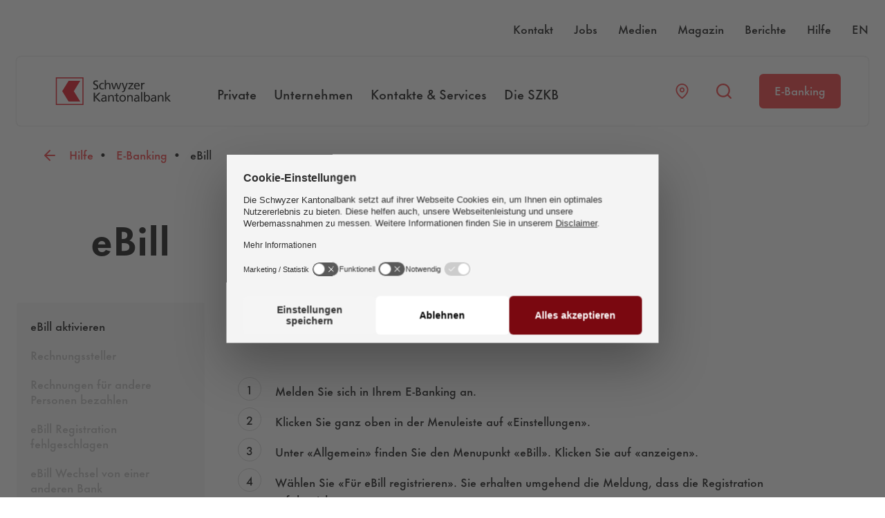

--- FILE ---
content_type: text/html; charset=utf-8
request_url: https://www.szkb.ch/hilfe/e-banking/ebill
body_size: 9610
content:
 <!DOCTYPE html> <html lang="de-CH"> <head> <meta charset="utf-8">
<script src="/ba760.js?app=1620528644&amp;url=%2FsLT%5FbEhAvIoR%5FaNaLySiS%2FdumMy" type="text/javascript"></script>
<script type="text/javascript" src="/WebResource.axd?d=DzHrpQl5URXarFHAtrmzFluNb3E6azm0vSA_ZKMV16f4Ait4yS6eVT0JodQpmA7efDX952hv3doA_nulV4lO_9_CqKd92iGq5K1h7NGUZDheVqc0-USeYoZCQTzACN1wSeY_Q4ls0D1PG7hvuiISkRuJL_RrrVlJtPw8JHluytt2uZ53gako0pEdm39mfHPn0&amp;t=638810880280000000">

</script> <meta name="viewport" content="width=device-width, initial-scale=1"> <link rel="icon" type="image/png" href="/favicons/favicon-96x96.png" sizes="96x96" /> <link rel="icon" type="image/svg+xml" href="/favicons/favicon.svg" /> <link rel="shortcut icon" href="/favicons/favicon.ico" /> <link rel="apple-touch-icon" sizes="180x180" href="/favicons/apple-touch-icon.png" /> <link rel="manifest" href="/favicons/site.webmanifest" /> <meta name="smartbanner:title" content="SZKB Mobile Banking"> <meta name="smartbanner:author" content="Schwyzer Kantonalbank"> <meta name="smartbanner:price" content=" "> <meta name="smartbanner:price-suffix-apple" content=""> <meta name="smartbanner:price-suffix-google" content=""> <meta name="smartbanner:icon-apple" content="https://www.szkb.ch/ResourcePackages/CorporateWebsite/assets/dist/img/szkb_app-icon_mobile-banking.webp"> <meta name="smartbanner:icon-google" content="https://www.szkb.ch/ResourcePackages/CorporateWebsite/assets/dist/img/szkb_app-icon_mobile-banking.webp"> <meta name="smartbanner:button" content="Anzeigen"> <meta name="smartbanner:button-url-apple" content="https://apps.apple.com/ch/app/szkb-digital-banking/id6468050154"> <meta name="smartbanner:button-url-google" content="https://play.google.com/store/apps/details?id=com.szkb.map4.android.release&hl=de"> <meta name="smartbanner:enabled-platforms" content="android,ios"> <meta name="smartbanner:close-label" content="Schliessen"> <meta name="smartbanner:hide-path" content="/"> <meta name="smartbanner:exclude-user-agent-regex" content="^.*(Windows NT|Intel Mac OS X).*$"> <meta name="smartbanner:disable-positioning" content="true"> <title>
	eBill - Schwyzer Kantonalbank
</title> <link rel="preconnect" href="https://privacy-proxy.usercentrics.eu"> <link rel="preload" href="https://privacy-proxy.usercentrics.eu/latest/uc-block.bundle.js" as="script"> <link rel="preload" href="/resourcepackages/corporatewebsite/assets/dist/js/project/szkb-usercentrics-sdp-config.min.js?v=638996547360000000" as="script"> <script type="application/javascript" id="usercentrics-cmp" src="https://web.cmp.usercentrics.eu/ui/loader.js" data-settings-id="o5k9vXQCV0Lnnf" data-version="" async></script> <script type="application/javascript" src="https://privacy-proxy.usercentrics.eu/latest/uc-block.bundle.js"></script> <script type="application/javascript" src="/resourcepackages/corporatewebsite/assets/dist/js/project/szkb-usercentrics-sdp-config.min.js?v=638996547360000000"></script> <script src="/resourcepackages/corporatewebsite/assets/dist/js/vendor/hyphenopoly/hyphenopoly_loader.js?v=638463546900000000"></script> <script src="/resourcepackages/corporatewebsite/assets/dist/js/project/hyphenopoly-config.min.js?v=638996547360000000"></script> <link rel="preload" href="/ResourcePackages/CorporateWebsite/assets/fonts/FuturaNowTextRegular/FuturaNowTextW05-Regular.woff2" as="font" type="font/woff2" crossorigin /> <link rel="preload" href="/ResourcePackages/CorporateWebsite/assets/fonts/FuturaNowTextBold/FuturaNowTextW05-Bold.woff2" as="font" type="font/woff2" crossorigin /> <link rel="preload" href="/ResourcePackages/CorporateWebsite/assets/fonts/FuturaNowTextMedium/FuturaNowTextW05-Medium.woff2" as="font" type="font/woff2" crossorigin /> <link rel="preload" href="/resourcepackages/corporatewebsite/assets/dist/js/vendor/bootstrap.bundle.min.js?v=638463546900000000" as="script" type="text/javascript" /> <link rel="preload" href="/resourcepackages/corporatewebsite/assets/dist/js/project/googlemaps.min.js?v=638996547360000000" as="script" type="text/javascript" /> <link rel="preload" href="/resourcepackages/corporatewebsite/assets/dist/js/project/szkb-icons.min.js?v=638996547360000000" as="script" type="text/javascript" /> <link rel="preload" href="/resourcepackages/corporatewebsite/assets/dist/js/project/init.min.js?v=638996547360000000" as="script" type="text/javascript" /> <script src="/resourcepackages/corporatewebsite/assets/dist/js/vendor/smartbanner.min.js?v=638463546900000000"></script> <link rel="stylesheet" href="/resourcepackages/corporatewebsite/assets/dist/css/main.css?v=638996547380000000" /> <link href="/resourcepackages/corporatewebsite/assets/dist/css/faq.css?v=638996547380000000" rel="stylesheet" type="text/css" /><link href="/resourcepackages/corporatewebsite/assets/dist/css/select2.css?v=638996547380000000" rel="stylesheet" type="text/css" /> <meta property="og:title" content="eBill" /><meta property="og:type" content="website" /><meta property="og:url" content="https://www.szkb.ch/hilfe/e-banking/ebill" /><meta property="og:site_name" content="SZKB" /><link rel="canonical" href="https://www.szkb.ch/hilfe/e-banking/ebill" /><meta name="description" content="Finden Sie verständliche Antworten auf die wichtigsten Fragen rund um E-Banking, Mobile Banking, TWINT &amp; Karten. " /></head> <body>  


 <header class="header container-xxl" style="visibility:hidden;"> <div class="header__shadow-cover"></div> <div class="header__bg"> <ol class="header__metanav-desktop"> <li><a href="/kontakte-services/kontakte/allgemeines-kontaktformular">Kontakt</a></li> <li><a href="/die-szkb/jobs-karriere">Jobs</a></li> <li><a href="/die-szkb/news-medien/medienmitteilungen-news">Medien</a></li> <li><a href="/magazin">Magazin</a></li> <li><a href="/berichte">Berichte</a></li> <li><a href="/hilfe">Hilfe</a></li> <li><a href="/en">EN</a></li> </ol> <div class="header__padding"> <div class="header__grid"> <div class="header__logo"> <a href="/" title="Zur Startseite"><img src="/ResourcePackages/CorporateWebsite/assets/dist/img/szkb-logo.svg" alt="Logo der Schwyzer Kantonalbank" width="200" height="40" /></a> </div> <div class="header__nav"> <nav> <div class="header__subnav-container"> <ol class="header__nav-list header__nav-list--level-1"> <li> <a href="/private" class="header__nav-link"><span>Private</span><i class="faszkb fa-szkb-caret"></i></a> <div class="header__subnav-container header__nav-flyout"> <div class="header__subnav-scroll"> <button class="header__subnav-back-button" aria-hidden="true"><i class="faszkb fa-szkb-caret fa-rotate-180"></i> zurück</button> <a href="/private" class="header__subnav-current-page">Private <i class="faszkb fa-szkb-caret"></i></a> <ol class="header__nav-list header__nav-list--level-2 header__nav-list--has-needs-nav"> <li> <a href="/private/zahlen-sparen" class="header__nav-link"><span>Zahlen &amp; Sparen</span><i class="faszkb fa-szkb-caret"></i></a> <div class="header__subnav-container"> <div class="header__subnav-scroll"> <button class="header__subnav-back-button" aria-hidden="true"><i class="faszkb fa-szkb-caret fa-rotate-180"></i> zurück</button> <a href="/private/zahlen-sparen" class="header__subnav-current-page">Zahlen &amp; Sparen <i class="faszkb fa-szkb-caret"></i></a> <ol class="header__nav-list header__nav-list--level-3"> <li> <a href="/private/zahlen-sparen/konten" class="header__nav-link"><span>Konten</span><i class="faszkb fa-szkb-caret"></i></a> </li> <li> <a href="/private/zahlen-sparen/karten" class="header__nav-link"><span>Karten</span><i class="faszkb fa-szkb-caret"></i></a> </li> <li> <a href="/private/zahlen-sparen/mobile-payment" class="header__nav-link"><span>Mobile Payment</span><i class="faszkb fa-szkb-caret"></i></a> </li> <li> <a href="/private/zahlen-sparen/zahlungen" class="header__nav-link"><span>Zahlungen</span><i class="faszkb fa-szkb-caret"></i></a> </li> <li> <a href="/private/zahlen-sparen/sicherheit" class="header__nav-link"><span>Sicherheit</span><i class="faszkb fa-szkb-caret"></i></a> </li> </ol> </div> </div> </li> <li> <a href="/private/anlegen" class="header__nav-link"><span>Anlegen</span><i class="faszkb fa-szkb-caret"></i></a> <div class="header__subnav-container"> <div class="header__subnav-scroll"> <button class="header__subnav-back-button" aria-hidden="true"><i class="faszkb fa-szkb-caret fa-rotate-180"></i> zurück</button> <a href="/private/anlegen" class="header__subnav-current-page">Anlegen <i class="faszkb fa-szkb-caret"></i></a> <ol class="header__nav-list header__nav-list--level-3"> <li> <a href="/private/anlegen/anlageberatung" class="header__nav-link"><span>Anlageberatung</span><i class="faszkb fa-szkb-caret"></i></a> </li> <li> <a href="/private/anlegen/vermoegensverwaltung" class="header__nav-link"><span>Verm&#246;gensverwaltung</span><i class="faszkb fa-szkb-caret"></i></a> </li> <li> <a href="/private/anlegen/szkb-fonds" class="header__nav-link"><span>SZKB-Fonds</span><i class="faszkb fa-szkb-caret"></i></a> </li> <li> <a href="/private/anlegen/alternative-anlageprodukte" class="header__nav-link"><span>Alternative Anlageprodukte</span><i class="faszkb fa-szkb-caret"></i></a> </li> <li> <a href="/private/anlegen/boersen-maerkte" class="header__nav-link"><span>B&#246;rsen &amp; M&#228;rkte</span><i class="faszkb fa-szkb-caret"></i></a> </li> <li> <a href="/private/anlegen/nachhaltig-anlegen" class="header__nav-link"><span>Nachhaltig Anlegen</span><i class="faszkb fa-szkb-caret"></i></a> </li> </ol> </div> </div> </li> <li> <a href="/private/vorsorgen" class="header__nav-link"><span>Vorsorgen</span><i class="faszkb fa-szkb-caret"></i></a> <div class="header__subnav-container"> <div class="header__subnav-scroll"> <button class="header__subnav-back-button" aria-hidden="true"><i class="faszkb fa-szkb-caret fa-rotate-180"></i> zurück</button> <a href="/private/vorsorgen" class="header__subnav-current-page">Vorsorgen <i class="faszkb fa-szkb-caret"></i></a> <ol class="header__nav-list header__nav-list--level-3"> <li> <a href="/private/vorsorgen/zukunft-absichern" class="header__nav-link"><span>Zukunft absichern</span><i class="faszkb fa-szkb-caret"></i></a> </li> <li> <a href="/private/vorsorgen/finanzielle-lebensplanung" class="header__nav-link"><span>Finanzielle Lebensplanung</span><i class="faszkb fa-szkb-caret"></i></a> </li> <li> <a href="/private/vorsorgen/pensionsplanung" class="header__nav-link"><span>Pensionsplanung</span><i class="faszkb fa-szkb-caret"></i></a> </li> <li> <a href="/private/vorsorgen/erbschaftsberatung" class="header__nav-link"><span>Erbschaftsberatung</span><i class="faszkb fa-szkb-caret"></i></a> </li> <li> <a href="/private/vorsorgen/szkb-vorsorgefonds" class="header__nav-link"><span>SZKB Vorsorgefonds</span><i class="faszkb fa-szkb-caret"></i></a> </li> <li> <a href="/private/vorsorgen/sparen-3-freizuegigkeit" class="header__nav-link"><span>Sparen 3 &amp; Freiz&#252;gigkeit</span><i class="faszkb fa-szkb-caret"></i></a> </li> <li> <a href="/private/vorsorgen/digitale-saeule-3a" class="header__nav-link"><span>Digitale S&#228;ule 3a</span><i class="faszkb fa-szkb-caret"></i></a> </li> </ol> </div> </div> </li> <li> <a href="/private/finanzieren" class="header__nav-link"><span>Finanzieren</span><i class="faszkb fa-szkb-caret"></i></a> <div class="header__subnav-container"> <div class="header__subnav-scroll"> <button class="header__subnav-back-button" aria-hidden="true"><i class="faszkb fa-szkb-caret fa-rotate-180"></i> zurück</button> <a href="/private/finanzieren" class="header__subnav-current-page">Finanzieren <i class="faszkb fa-szkb-caret"></i></a> <ol class="header__nav-list header__nav-list--level-3"> <li> <a href="/private/finanzieren/rund-ums-eigenheim" class="header__nav-link"><span>Ihr Weg zum Eigenheim</span><i class="faszkb fa-szkb-caret"></i></a> </li> <li> <a href="/private/finanzieren/ihr-eigenheim" class="header__nav-link"><span>Ihr Eigenheim</span><i class="faszkb fa-szkb-caret"></i></a> </li> <li> <a href="/private/finanzieren/wohneigentum-familie" class="header__nav-link"><span>Wohneigentum Familie</span><i class="faszkb fa-szkb-caret"></i></a> </li> <li> <a href="/private/finanzieren/zinsprognose" class="header__nav-link"><span>Zinsprognose</span><i class="faszkb fa-szkb-caret"></i></a> </li> <li> <a href="/private/finanzieren/hypotheken" class="header__nav-link"><span>Hypotheken</span><i class="faszkb fa-szkb-caret"></i></a> </li> <li> <a href="/private/finanzieren/energetische-sanierung" class="header__nav-link"><span>Energetische Sanierung</span><i class="faszkb fa-szkb-caret"></i></a> </li> <li> <a href="/private/finanzieren/kredite" class="header__nav-link"><span>Kredite</span><i class="faszkb fa-szkb-caret"></i></a> </li> <li> <a href="/private/finanzieren/schwyzer-wohneigentumsindex-swex" class="header__nav-link"><span>Wohneigentumsindex (SWEX)</span><i class="faszkb fa-szkb-caret"></i></a> </li> </ol> </div> </div> </li> <li class="header__nav-needs"> <a href="/bed&#252;rfnis-navigation/private/ihre-ziele-w&#252;nsche" class="header__nav-link"><span>Ihre Ziele &amp; W&#252;nsche</span><i class="faszkb fa-szkb-caret"></i></a> <div class="header__subnav-container"> <div class="header__subnav-scroll"> <button class="header__subnav-back-button" aria-hidden="true"><i class="faszkb fa-szkb-caret fa-rotate-180"></i> zurück</button> <a href="/bed&#252;rfnis-navigation/private/ihre-ziele-w&#252;nsche" class="header__subnav-current-page">Ihre Ziele &amp; W&#252;nsche <i class="faszkb fa-szkb-caret"></i></a> <ol class="header__nav-list header__nav-list--level-3"> <li> <a href="/bed&#252;rfnis-navigation/private/ihre-ziele-w&#252;nsche/ferien-auszeit" class="header__nav-link"><span>Ferien &amp; Auszeit</span><i class="faszkb fa-szkb-caret"></i></a> </li> <li> <a href="/bed&#252;rfnis-navigation/private/ihre-ziele-w&#252;nsche/digital-banking-starten-organisieren" class="header__nav-link"><span>Digital Banking starten &amp; organisieren</span><i class="faszkb fa-szkb-caret"></i></a> </li> </ol> </div> </div> </li> <li class="header__nav-teasers"> <div class="header__nav-teaser-container"> <aside> <a class="header__teaser" href="/private/anlegen/private-banking"> <picture class="header__teaser-image"> <source srcset="/images/default-source/private-manuell/beratung-private-banking-anlegen-quadrat.tmb-t-w-1-1.webp?Culture=de-CH&amp;sfvrsn=38265655_5" media="(min-width: 1200px)" type="image/webp"> <source srcset="/images/default-source/private-manuell/beratung-private-banking-anlegen-quadrat.tmb-t-j-1-1.jpg?Culture=de-CH&amp;sfvrsn=38265655_5" media="(min-width: 1200px)"> <source srcset="/images/default-source/private-manuell/beratung-private-banking-anlegen.tmb-t-w-2-1.webp?Culture=de-CH&amp;sfvrsn=10c8eec_5" media="(min-width: 768px)" type="image/webp"> <source srcset="/images/default-source/private-manuell/beratung-private-banking-anlegen.tmb-t-j-2-1.jpg?Culture=de-CH&amp;sfvrsn=10c8eec_5" media="(min-width: 768px)"> <source srcset="/images/default-source/private-manuell/beratung-private-banking-anlegen-quadrat.tmb-t-w-1-1.webp?Culture=de-CH&amp;sfvrsn=38265655_5" media="(min-width: 576px)" type="image/webp"> <source srcset="/images/default-source/private-manuell/beratung-private-banking-anlegen-quadrat.tmb-t-j-1-1.jpg?Culture=de-CH&amp;sfvrsn=38265655_5" media="(min-width: 576px)"> <source srcset="/images/default-source/private-manuell/beratung-private-banking-anlegen.tmb-t-w-2-1.webp?Culture=de-CH&amp;sfvrsn=10c8eec_5" type="image/webp"> <source srcset="/images/default-source/private-manuell/beratung-private-banking-anlegen.tmb-t-j-2-1.jpg?Culture=de-CH&amp;sfvrsn=10c8eec_5"> <img src="data:," alt="Kundenberaterin empf&#228;ngt Kunde in den modernen R&#228;umen des Private Banking" loading="lazy" /> </picture> <div class="header__teaser-text"> <div class="header__teaser-title">Private Banking</div> <p>Bei uns ist Private Banking mehr als nur Geld anlegen.</p> </div> <div class="header__teaser-arrow"> <i class="faszkb fa-szkb-arrow"></i> </div> </a> </aside> <aside> <a class="header__teaser" href="/private/bonusprogramm"> <picture class="header__teaser-image"> <source srcset="/images/default-source/private-manuell/bonusprogramm-quadrat.tmb-t-w-1-1.webp?Culture=de-CH&amp;sfvrsn=4da3fdb5_1" media="(min-width: 1200px)" type="image/webp"> <source srcset="/images/default-source/private-manuell/bonusprogramm-quadrat.tmb-t-j-1-1.jpg?Culture=de-CH&amp;sfvrsn=4da3fdb5_1" media="(min-width: 1200px)"> <source srcset="/images/default-source/private-manuell/bonusprogramm.tmb-t-w-2-1.webp?Culture=de-CH&amp;sfvrsn=9bca8394_1" media="(min-width: 768px)" type="image/webp"> <source srcset="/images/default-source/private-manuell/bonusprogramm.tmb-t-j-2-1.jpg?Culture=de-CH&amp;sfvrsn=9bca8394_1" media="(min-width: 768px)"> <source srcset="/images/default-source/private-manuell/bonusprogramm-quadrat.tmb-t-w-1-1.webp?Culture=de-CH&amp;sfvrsn=4da3fdb5_1" media="(min-width: 576px)" type="image/webp"> <source srcset="/images/default-source/private-manuell/bonusprogramm-quadrat.tmb-t-j-1-1.jpg?Culture=de-CH&amp;sfvrsn=4da3fdb5_1" media="(min-width: 576px)"> <source srcset="/images/default-source/private-manuell/bonusprogramm.tmb-t-w-2-1.webp?Culture=de-CH&amp;sfvrsn=9bca8394_1" type="image/webp"> <source srcset="/images/default-source/private-manuell/bonusprogramm.tmb-t-j-2-1.jpg?Culture=de-CH&amp;sfvrsn=9bca8394_1"> <img src="data:," alt="Jetzt punkten! Mit dem neuen Bonusprogramm f&#252;r Privatkundinnen und Privatkunden" loading="lazy" /> </picture> <div class="header__teaser-text"> <div class="header__teaser-title">Bonusprogramm</div> <p>Jetzt punkten! </p> </div> <div class="header__teaser-arrow"> <i class="faszkb fa-szkb-arrow"></i> </div> </a> </aside> </div> </li> </ol> </div> </div> </li> <li> <a href="/unternehmen" class="header__nav-link"><span>Unternehmen</span><i class="faszkb fa-szkb-caret"></i></a> <div class="header__subnav-container header__nav-flyout"> <div class="header__subnav-scroll"> <button class="header__subnav-back-button" aria-hidden="true"><i class="faszkb fa-szkb-caret fa-rotate-180"></i> zurück</button> <a href="/unternehmen" class="header__subnav-current-page">Unternehmen <i class="faszkb fa-szkb-caret"></i></a> <ol class="header__nav-list header__nav-list--level-2 header__nav-list--has-needs-nav"> <li> <a href="/unternehmen/konten-zahlungen" class="header__nav-link"><span>Konten &amp; Zahlungen</span><i class="faszkb fa-szkb-caret"></i></a> <div class="header__subnav-container"> <div class="header__subnav-scroll"> <button class="header__subnav-back-button" aria-hidden="true"><i class="faszkb fa-szkb-caret fa-rotate-180"></i> zurück</button> <a href="/unternehmen/konten-zahlungen" class="header__subnav-current-page">Konten &amp; Zahlungen <i class="faszkb fa-szkb-caret"></i></a> <ol class="header__nav-list header__nav-list--level-3"> <li> <a href="/unternehmen/konten-zahlungen/konten" class="header__nav-link"><span>Konten</span><i class="faszkb fa-szkb-caret"></i></a> </li> <li> <a href="/unternehmen/konten-zahlungen/karten" class="header__nav-link"><span>Karten</span><i class="faszkb fa-szkb-caret"></i></a> </li> <li> <a href="/unternehmen/konten-zahlungen/zahlungen" class="header__nav-link"><span>Zahlungen</span><i class="faszkb fa-szkb-caret"></i></a> </li> <li> <a href="/unternehmen/konten-zahlungen/bargeldlose-bezahlloesungen" class="header__nav-link"><span>Bargeldlose Bezahll&#246;sungen</span><i class="faszkb fa-szkb-caret"></i></a> </li> <li> <a href="/unternehmen/konten-zahlungen/sicherheit" class="header__nav-link"><span>Sicherheit</span><i class="faszkb fa-szkb-caret"></i></a> </li> </ol> </div> </div> </li> <li> <a href="/unternehmen/anlagen-handel" class="header__nav-link"><span>Anlagen &amp; Handel</span><i class="faszkb fa-szkb-caret"></i></a> <div class="header__subnav-container"> <div class="header__subnav-scroll"> <button class="header__subnav-back-button" aria-hidden="true"><i class="faszkb fa-szkb-caret fa-rotate-180"></i> zurück</button> <a href="/unternehmen/anlagen-handel" class="header__subnav-current-page">Anlagen &amp; Handel <i class="faszkb fa-szkb-caret"></i></a> <ol class="header__nav-list header__nav-list--level-3"> <li> <a href="/unternehmen/anlagen-handel/boersen-maerkte" class="header__nav-link"><span>B&#246;rsen &amp; M&#228;rkte</span><i class="faszkb fa-szkb-caret"></i></a> </li> <li> <a href="/unternehmen/anlagen-handel/anlageberatung" class="header__nav-link"><span>Anlageberatung</span><i class="faszkb fa-szkb-caret"></i></a> </li> <li> <a href="/unternehmen/anlagen-handel/vermoegensverwaltung" class="header__nav-link"><span>Verm&#246;gensverwaltung</span><i class="faszkb fa-szkb-caret"></i></a> </li> <li> <a href="/unternehmen/anlagen-handel/szkb-fonds" class="header__nav-link"><span>SZKB-Fonds </span><i class="faszkb fa-szkb-caret"></i></a> </li> <li> <a href="/unternehmen/anlagen-handel/alternative-anlageprodukte" class="header__nav-link"><span>Alternative Anlageprodukte</span><i class="faszkb fa-szkb-caret"></i></a> </li> <li> <a href="/unternehmen/anlagen-handel/fremdwaehrungsmanagement" class="header__nav-link"><span>Fremdw&#228;hrungs&#173;management</span><i class="faszkb fa-szkb-caret"></i></a> </li> </ol> </div> </div> </li> <li> <a href="/unternehmen/finanzierungen" class="header__nav-link"><span>Finanzierungen</span><i class="faszkb fa-szkb-caret"></i></a> <div class="header__subnav-container"> <div class="header__subnav-scroll"> <button class="header__subnav-back-button" aria-hidden="true"><i class="faszkb fa-szkb-caret fa-rotate-180"></i> zurück</button> <a href="/unternehmen/finanzierungen" class="header__subnav-current-page">Finanzierungen <i class="faszkb fa-szkb-caret"></i></a> <ol class="header__nav-list header__nav-list--level-3"> <li> <a href="/unternehmen/finanzierungen/betriebsfinanzierungen" class="header__nav-link"><span>Betriebsfinanzierungen</span><i class="faszkb fa-szkb-caret"></i></a> </li> <li> <a href="/unternehmen/finanzierungen/immobilien" class="header__nav-link"><span>Immobilien</span><i class="faszkb fa-szkb-caret"></i></a> </li> </ol> </div> </div> </li> <li> <a href="/unternehmen/kmu" class="header__nav-link"><span>KMU</span><i class="faszkb fa-szkb-caret"></i></a> <div class="header__subnav-container"> <div class="header__subnav-scroll"> <button class="header__subnav-back-button" aria-hidden="true"><i class="faszkb fa-szkb-caret fa-rotate-180"></i> zurück</button> <a href="/unternehmen/kmu" class="header__subnav-current-page">KMU <i class="faszkb fa-szkb-caret"></i></a> <ol class="header__nav-list header__nav-list--level-3"> <li> <a href="/unternehmen/kmu/start-up-und-foerderung" class="header__nav-link"><span>Start-up und F&#246;rderung</span><i class="faszkb fa-szkb-caret"></i></a> </li> <li> <a href="/unternehmen/kmu/gruendung-aufbau" class="header__nav-link"><span>Gr&#252;ndung &amp; Aufbau</span><i class="faszkb fa-szkb-caret"></i></a> </li> <li> <a href="/unternehmen/kmu/unternehmensnachfolge" class="header__nav-link"><span>Unternehmensnachfolge</span><i class="faszkb fa-szkb-caret"></i></a> </li> <li> <a href="/unternehmen/kmu/unternehmenskauf" class="header__nav-link"><span>Unternehmenskauf</span><i class="faszkb fa-szkb-caret"></i></a> </li> </ol> </div> </div> </li> <li class="header__nav-needs"> <a href="/bed&#252;rfnis-navigation/unternehmen/ihre-ziele-w&#252;nsche" class="header__nav-link"><span>Ihre Ziele &amp; W&#252;nsche</span><i class="faszkb fa-szkb-caret"></i></a> <div class="header__subnav-container"> <div class="header__subnav-scroll"> <button class="header__subnav-back-button" aria-hidden="true"><i class="faszkb fa-szkb-caret fa-rotate-180"></i> zurück</button> <a href="/bed&#252;rfnis-navigation/unternehmen/ihre-ziele-w&#252;nsche" class="header__subnav-current-page">Ihre Ziele &amp; W&#252;nsche <i class="faszkb fa-szkb-caret"></i></a> <ol class="header__nav-list header__nav-list--level-3"> <li> <a href="/bed&#252;rfnis-navigation/unternehmen/ihre-ziele-w&#252;nsche/weg-in-die-selbstst&#228;ndigkeit" class="header__nav-link"><span>Weg in die Selbstst&#228;ndigkeit</span><i class="faszkb fa-szkb-caret"></i></a> </li> <li> <a href="/bed&#252;rfnis-navigation/unternehmen/ihre-ziele-w&#252;nsche/zahlungsverkehr" class="header__nav-link"><span>Zahlungsverkehr</span><i class="faszkb fa-szkb-caret"></i></a> </li> </ol> </div> </div> </li> <li class="header__nav-teasers"> <div class="header__nav-teaser-container"> <aside> <a class="header__teaser" href="/unternehmen/anlagen-handel/institutionelle-kunden"> <picture class="header__teaser-image"> <source srcset="/images/default-source/unternehmen-manuell/beratung-anlagen-handel-institutionelle-kunden-quadrat.tmb-t-w-1-1.webp?Culture=de-CH&amp;sfvrsn=600e7fab_5" media="(min-width: 1200px)" type="image/webp"> <source srcset="/images/default-source/unternehmen-manuell/beratung-anlagen-handel-institutionelle-kunden-quadrat.tmb-t-j-1-1.jpg?Culture=de-CH&amp;sfvrsn=600e7fab_5" media="(min-width: 1200px)"> <source srcset="/images/default-source/unternehmen-manuell/beratung-anlagen-handel-institutionelle-kunden.tmb-t-w-2-1.webp?Culture=de-CH&amp;sfvrsn=5d949f85_5" media="(min-width: 768px)" type="image/webp"> <source srcset="/images/default-source/unternehmen-manuell/beratung-anlagen-handel-institutionelle-kunden.tmb-t-j-2-1.jpg?Culture=de-CH&amp;sfvrsn=5d949f85_5" media="(min-width: 768px)"> <source srcset="/images/default-source/unternehmen-manuell/beratung-anlagen-handel-institutionelle-kunden-quadrat.tmb-t-w-1-1.webp?Culture=de-CH&amp;sfvrsn=600e7fab_5" media="(min-width: 576px)" type="image/webp"> <source srcset="/images/default-source/unternehmen-manuell/beratung-anlagen-handel-institutionelle-kunden-quadrat.tmb-t-j-1-1.jpg?Culture=de-CH&amp;sfvrsn=600e7fab_5" media="(min-width: 576px)"> <source srcset="/images/default-source/unternehmen-manuell/beratung-anlagen-handel-institutionelle-kunden.tmb-t-w-2-1.webp?Culture=de-CH&amp;sfvrsn=5d949f85_5" type="image/webp"> <source srcset="/images/default-source/unternehmen-manuell/beratung-anlagen-handel-institutionelle-kunden.tmb-t-j-2-1.jpg?Culture=de-CH&amp;sfvrsn=5d949f85_5"> <img src="data:," alt="Kundenberater im Gespr&#228;ch mit Institutionellen Kunden im Sitzungszimmer" loading="lazy" /> </picture> <div class="header__teaser-text"> <div class="header__teaser-title">Institutionelle Kunden</div> <p>Pflegen Sie einen fachlichen Austausch mit unseren Finanzspezialisten.</p> </div> <div class="header__teaser-arrow"> <i class="faszkb fa-szkb-arrow"></i> </div> </a> </aside> <aside> <a class="header__teaser" href="/unternehmen/anlagen-handel/externe-vermoegensverwalter"> <picture class="header__teaser-image"> <source srcset="/images/default-source/unternehmen-manuell/beratung-anlagen-handel-externe-vermoegensverwalter-quadrat.tmb-t-w-1-1.webp?Culture=de-CH&amp;sfvrsn=edb164f5_3" media="(min-width: 1200px)" type="image/webp"> <source srcset="/images/default-source/unternehmen-manuell/beratung-anlagen-handel-externe-vermoegensverwalter-quadrat.tmb-t-j-1-1.jpg?Culture=de-CH&amp;sfvrsn=edb164f5_3" media="(min-width: 1200px)"> <source srcset="/images/default-source/unternehmen-manuell/beratung-anlagen-handel-externe-vermoegensverwalter.tmb-t-w-2-1.webp?Culture=de-CH&amp;sfvrsn=b8c272e5_3" media="(min-width: 768px)" type="image/webp"> <source srcset="/images/default-source/unternehmen-manuell/beratung-anlagen-handel-externe-vermoegensverwalter.tmb-t-j-2-1.jpg?Culture=de-CH&amp;sfvrsn=b8c272e5_3" media="(min-width: 768px)"> <source srcset="/images/default-source/unternehmen-manuell/beratung-anlagen-handel-externe-vermoegensverwalter-quadrat.tmb-t-w-1-1.webp?Culture=de-CH&amp;sfvrsn=edb164f5_3" media="(min-width: 576px)" type="image/webp"> <source srcset="/images/default-source/unternehmen-manuell/beratung-anlagen-handel-externe-vermoegensverwalter-quadrat.tmb-t-j-1-1.jpg?Culture=de-CH&amp;sfvrsn=edb164f5_3" media="(min-width: 576px)"> <source srcset="/images/default-source/unternehmen-manuell/beratung-anlagen-handel-externe-vermoegensverwalter.tmb-t-w-2-1.webp?Culture=de-CH&amp;sfvrsn=b8c272e5_3" type="image/webp"> <source srcset="/images/default-source/unternehmen-manuell/beratung-anlagen-handel-externe-vermoegensverwalter.tmb-t-j-2-1.jpg?Culture=de-CH&amp;sfvrsn=b8c272e5_3"> <img src="data:," alt="Gespr&#228;ch zwischen Kundenberater mit externen Verm&#246;gensverwaltern im Sitzungszimmer" loading="lazy" /> </picture> <div class="header__teaser-text"> <div class="header__teaser-title">Externe Verm&#246;gensverwaltung</div> <p>Die erste Adresse f&#252;r eine Partnerschaft mit Verm&#246;gensverwaltern.</p> </div> <div class="header__teaser-arrow"> <i class="faszkb fa-szkb-arrow"></i> </div> </a> </aside> </div> </li> </ol> </div> </div> </li> <li> <a href="/kontakte-services" class="header__nav-link"><span>Kontakte &amp; Services</span><i class="faszkb fa-szkb-caret"></i></a> <div class="header__subnav-container header__nav-flyout"> <div class="header__subnav-scroll"> <button class="header__subnav-back-button" aria-hidden="true"><i class="faszkb fa-szkb-caret fa-rotate-180"></i> zurück</button> <a href="/kontakte-services" class="header__subnav-current-page">Kontakte &amp; Services <i class="faszkb fa-szkb-caret"></i></a> <ol class="header__nav-list header__nav-list--level-2"> <li> <a href="/kontakte-services/kontakte" class="header__nav-link"><span>Kontakte</span><i class="faszkb fa-szkb-caret"></i></a> <div class="header__subnav-container"> <div class="header__subnav-scroll"> <button class="header__subnav-back-button" aria-hidden="true"><i class="faszkb fa-szkb-caret fa-rotate-180"></i> zurück</button> <a href="/kontakte-services/kontakte" class="header__subnav-current-page">Kontakte <i class="faszkb fa-szkb-caret"></i></a> <ol class="header__nav-list header__nav-list--level-3"> <li> <a href="/kontakte-services/kontakte/filialsuche" class="header__nav-link"><span>Filialsuche</span><i class="faszkb fa-szkb-caret"></i></a> </li> <li> <a href="/kontakte-services/kontakte/schrankfaecher" class="header__nav-link"><span>Schrankf&#228;cher</span><i class="faszkb fa-szkb-caret"></i></a> </li> </ol> </div> </div> </li> <li> <a href="/kontakte-services/services" class="header__nav-link"><span>Services</span><i class="faszkb fa-szkb-caret"></i></a> <div class="header__subnav-container"> <div class="header__subnav-scroll"> <button class="header__subnav-back-button" aria-hidden="true"><i class="faszkb fa-szkb-caret fa-rotate-180"></i> zurück</button> <a href="/kontakte-services/services" class="header__subnav-current-page">Services <i class="faszkb fa-szkb-caret"></i></a> <ol class="header__nav-list header__nav-list--level-3"> <li> <a href="/kontakte-services/services/adresse-aendern" class="header__nav-link"><span>Adresse &#228;ndern</span><i class="faszkb fa-szkb-caret"></i></a> </li> <li> <a href="/kontakte-services/services/name-aendern" class="header__nav-link"><span>Name &#228;ndern</span><i class="faszkb fa-szkb-caret"></i></a> </li> <li> <a href="/kontakte-services/services/limiten-aendern" class="header__nav-link"><span>Limiten &#228;ndern</span><i class="faszkb fa-szkb-caret"></i></a> </li> <li> <a href="/kontakte-services/services/karten-sperren" class="header__nav-link"><span>Karten sperren</span><i class="faszkb fa-szkb-caret"></i></a> </li> <li> <a href="/kontakte-services/services/vollmachten-aendern" class="header__nav-link"><span>Vollmachten</span><i class="faszkb fa-szkb-caret"></i></a> </li> <li> <a href="/kontakte-services/services/bankwechsel" class="header__nav-link"><span>Bankwechsel</span><i class="faszkb fa-szkb-caret"></i></a> </li> </ol> </div> </div> </li> <li> <a href="/kontakte-services/produkte-bestellen" class="header__nav-link"><span>Produkte bestellen</span><i class="faszkb fa-szkb-caret"></i></a> <div class="header__subnav-container"> <div class="header__subnav-scroll"> <button class="header__subnav-back-button" aria-hidden="true"><i class="faszkb fa-szkb-caret fa-rotate-180"></i> zurück</button> <a href="/kontakte-services/produkte-bestellen" class="header__subnav-current-page">Produkte bestellen <i class="faszkb fa-szkb-caret"></i></a> <ol class="header__nav-list header__nav-list--level-3"> <li> <a href="/kontakte-services/produkte-bestellen/e-banking-mobile-banking" class="header__nav-link"><span>E-Banking &amp; Mobile-Banking</span><i class="faszkb fa-szkb-caret"></i></a> </li> <li> <a href="/kontakte-services/produkte-bestellen/karte-bestellen" class="header__nav-link"><span>Karte bestellen</span><i class="faszkb fa-szkb-caret"></i></a> </li> <li> <a href="/kontakte-services/produkte-bestellen/konto-er&#246;ffnen" class="header__nav-link"><span>Konto er&#246;ffnen</span><i class="faszkb fa-szkb-caret"></i></a> </li> <li> <a href="/kontakte-services/produkte-bestellen/bankdokumente-bestellen" class="header__nav-link"><span>Bankdokumente bestellen</span><i class="faszkb fa-szkb-caret"></i></a> </li> </ol> </div> </div> </li> <li> <a href="/kontakte-services/newsletter-themen" class="header__nav-link"><span>Newsletter &amp; Themen</span><i class="faszkb fa-szkb-caret"></i></a> <div class="header__subnav-container"> <div class="header__subnav-scroll"> <button class="header__subnav-back-button" aria-hidden="true"><i class="faszkb fa-szkb-caret fa-rotate-180"></i> zurück</button> <a href="/kontakte-services/newsletter-themen" class="header__subnav-current-page">Newsletter &amp; Themen <i class="faszkb fa-szkb-caret"></i></a> <ol class="header__nav-list header__nav-list--level-3"> <li> <a href="/kontakte-services/newsletter-themen/newsletter" class="header__nav-link"><span>Newsletter</span><i class="faszkb fa-szkb-caret"></i></a> </li> <li> <a href="/kontakte-services/newsletter-themen/merkblaetter-vorsorge" class="header__nav-link"><span>Merkbl&#228;tter Vorsorge</span><i class="faszkb fa-szkb-caret"></i></a> </li> </ol> </div> </div> </li> <li> <a href="/kontakte-services/konditionen-kurse" class="header__nav-link"><span>Konditionen &amp; Kurse</span><i class="faszkb fa-szkb-caret"></i></a> <div class="header__subnav-container"> <div class="header__subnav-scroll"> <button class="header__subnav-back-button" aria-hidden="true"><i class="faszkb fa-szkb-caret fa-rotate-180"></i> zurück</button> <a href="/kontakte-services/konditionen-kurse" class="header__subnav-current-page">Konditionen &amp; Kurse <i class="faszkb fa-szkb-caret"></i></a> <ol class="header__nav-list header__nav-list--level-3"> <li> <a href="/kontakte-services/konditionen-kurse/zinsuebersicht-konten" class="header__nav-link"><span>Zins&#252;bersicht Konten</span><i class="faszkb fa-szkb-caret"></i></a> </li> <li> <a href="/kontakte-services/konditionen-kurse/zinsuebersicht-hypotheken-und-kredite" class="header__nav-link"><span>Zins&#252;bersicht Hypotheken und Kredite</span><i class="faszkb fa-szkb-caret"></i></a> </li> <li> <a href="/kontakte-services/konditionen-kurse/fondskurse" class="header__nav-link"><span>Fondskurse</span><i class="faszkb fa-szkb-caret"></i></a> </li> <li> <a href="/kontakte-services/konditionen-kurse/boersen-maerkte" class="header__nav-link"><span>B&#246;rsen &amp; M&#228;rkte</span><i class="faszkb fa-szkb-caret"></i></a> </li> <li> <a href="/kontakte-services/konditionen-kurse/devisen-noten-edelmetall" class="header__nav-link"><span>Devisen, Noten, Edelmetall</span><i class="faszkb fa-szkb-caret"></i></a> </li> <li> <a href="/kontakte-services/konditionen-kurse/geb&#252;hren-prospekte" class="header__nav-link"><span>Geb&#252;hren &amp; Prospekte</span><i class="faszkb fa-szkb-caret"></i></a> </li> </ol> </div> </div> </li> <li> <a href="/kontakte-services/rechner" class="header__nav-link"><span>Rechner</span><i class="faszkb fa-szkb-caret"></i></a> <div class="header__subnav-container"> <div class="header__subnav-scroll"> <button class="header__subnav-back-button" aria-hidden="true"><i class="faszkb fa-szkb-caret fa-rotate-180"></i> zurück</button> <a href="/kontakte-services/rechner" class="header__subnav-current-page">Rechner <i class="faszkb fa-szkb-caret"></i></a> <ol class="header__nav-list header__nav-list--level-3"> <li> <a href="/kontakte-services/rechner/hypo-rechner" class="header__nav-link"><span>Hypo-Rechner</span><i class="faszkb fa-szkb-caret"></i></a> </li> </ol> </div> </div> </li> <li class="header__nav-teasers"> <div class="header__nav-teaser-container"> <aside> <a class="header__teaser" href="/kontakte-services/kundin-oder-kunde-werden"> <picture class="header__teaser-image"> <source srcset="/images/default-source/kontakte-services/kontakte-services-kunde-werden-quadrat.tmb-t-w-1-1.webp?Culture=de-CH&amp;sfvrsn=9af14648_3" media="(min-width: 1200px)" type="image/webp"> <source srcset="/images/default-source/kontakte-services/kontakte-services-kunde-werden-quadrat.tmb-t-j-1-1.jpg?Culture=de-CH&amp;sfvrsn=9af14648_3" media="(min-width: 1200px)"> <source srcset="/images/default-source/kontakte-services/kontakte-services-kunde-werden.tmb-t-w-2-1.webp?Culture=de-CH&amp;sfvrsn=3efd373e_3" media="(min-width: 768px)" type="image/webp"> <source srcset="/images/default-source/kontakte-services/kontakte-services-kunde-werden.tmb-t-j-2-1.jpg?Culture=de-CH&amp;sfvrsn=3efd373e_3" media="(min-width: 768px)"> <source srcset="/images/default-source/kontakte-services/kontakte-services-kunde-werden-quadrat.tmb-t-w-1-1.webp?Culture=de-CH&amp;sfvrsn=9af14648_3" media="(min-width: 576px)" type="image/webp"> <source srcset="/images/default-source/kontakte-services/kontakte-services-kunde-werden-quadrat.tmb-t-j-1-1.jpg?Culture=de-CH&amp;sfvrsn=9af14648_3" media="(min-width: 576px)"> <source srcset="/images/default-source/kontakte-services/kontakte-services-kunde-werden.tmb-t-w-2-1.webp?Culture=de-CH&amp;sfvrsn=3efd373e_3" type="image/webp"> <source srcset="/images/default-source/kontakte-services/kontakte-services-kunde-werden.tmb-t-j-2-1.jpg?Culture=de-CH&amp;sfvrsn=3efd373e_3"> <img src="data:," alt="Kundenberater begr&#252;sst l&#228;chelnd ein Ehepaar in der Filiale" loading="lazy" /> </picture> <div class="header__teaser-text"> <div class="header__teaser-title">Kunde werden</div> <p>Wir freuen uns, Sie als unsere Kundinnen und Kunden zu begr&#252;ssen.</p> </div> <div class="header__teaser-arrow"> <i class="faszkb fa-szkb-arrow"></i> </div> </a> </aside> <aside> <a class="header__teaser" href="/kontakte-services/rechner"> <picture class="header__teaser-image"> <source srcset="/images/default-source/kontakte-services/kontakte-services-rechner-quadrat.tmb-t-w-1-1.webp?Culture=de-CH&amp;sfvrsn=e66b68cc_3" media="(min-width: 1200px)" type="image/webp"> <source srcset="/images/default-source/kontakte-services/kontakte-services-rechner-quadrat.tmb-t-j-1-1.jpg?Culture=de-CH&amp;sfvrsn=e66b68cc_3" media="(min-width: 1200px)"> <source srcset="/images/default-source/kontakte-services/kontakte-services-rechner.tmb-t-w-2-1.webp?Culture=de-CH&amp;sfvrsn=b6119075_3" media="(min-width: 768px)" type="image/webp"> <source srcset="/images/default-source/kontakte-services/kontakte-services-rechner.tmb-t-j-2-1.jpg?Culture=de-CH&amp;sfvrsn=b6119075_3" media="(min-width: 768px)"> <source srcset="/images/default-source/kontakte-services/kontakte-services-rechner-quadrat.tmb-t-w-1-1.webp?Culture=de-CH&amp;sfvrsn=e66b68cc_3" media="(min-width: 576px)" type="image/webp"> <source srcset="/images/default-source/kontakte-services/kontakte-services-rechner-quadrat.tmb-t-j-1-1.jpg?Culture=de-CH&amp;sfvrsn=e66b68cc_3" media="(min-width: 576px)"> <source srcset="/images/default-source/kontakte-services/kontakte-services-rechner.tmb-t-w-2-1.webp?Culture=de-CH&amp;sfvrsn=b6119075_3" type="image/webp"> <source srcset="/images/default-source/kontakte-services/kontakte-services-rechner.tmb-t-j-2-1.jpg?Culture=de-CH&amp;sfvrsn=b6119075_3"> <img src="data:," alt="Kundenberaterin zeigt im Sitzungszimmer ein Berechnungsbeispiel auf Tablet" loading="lazy" /> </picture> <div class="header__teaser-text"> <div class="header__teaser-title">Rechner</div> <p>Weil Rechnen zu unseren St&#228;rken geh&#246;rt.</p> </div> <div class="header__teaser-arrow"> <i class="faszkb fa-szkb-arrow"></i> </div> </a> </aside> </div> </li> </ol> </div> </div> </li> <li> <a href="/die-szkb" class="header__nav-link"><span>Die SZKB</span><i class="faszkb fa-szkb-caret"></i></a> <div class="header__subnav-container header__nav-flyout"> <div class="header__subnav-scroll"> <button class="header__subnav-back-button" aria-hidden="true"><i class="faszkb fa-szkb-caret fa-rotate-180"></i> zurück</button> <a href="/die-szkb" class="header__subnav-current-page">Die SZKB <i class="faszkb fa-szkb-caret"></i></a> <ol class="header__nav-list header__nav-list--level-2"> <li> <a href="/die-szkb/portraet" class="header__nav-link"><span>Portr&#228;t</span><i class="faszkb fa-szkb-caret"></i></a> <div class="header__subnav-container"> <div class="header__subnav-scroll"> <button class="header__subnav-back-button" aria-hidden="true"><i class="faszkb fa-szkb-caret fa-rotate-180"></i> zurück</button> <a href="/die-szkb/portraet" class="header__subnav-current-page">Portr&#228;t <i class="faszkb fa-szkb-caret"></i></a> <ol class="header__nav-list header__nav-list--level-3"> <li> <a href="/die-szkb/portraet/geschichte" class="header__nav-link"><span>Geschichte</span><i class="faszkb fa-szkb-caret"></i></a> </li> <li> <a href="/die-szkb/portraet/szkb-in-zahlen" class="header__nav-link"><span>SZKB in Zahlen</span><i class="faszkb fa-szkb-caret"></i></a> </li> <li> <a href="/die-szkb/portraet/organisation" class="header__nav-link"><span>Organisation</span><i class="faszkb fa-szkb-caret"></i></a> </li> <li> <a href="/die-szkb/portraet/strategie" class="header__nav-link"><span>Strategie</span><i class="faszkb fa-szkb-caret"></i></a> </li> <li> <a href="/die-szkb/portraet/markenversprechen" class="header__nav-link"><span>Markenversprechen</span><i class="faszkb fa-szkb-caret"></i></a> </li> <li> <a href="/die-szkb/portraet/auszeichnungen" class="header__nav-link"><span>Auszeichnungen</span><i class="faszkb fa-szkb-caret"></i></a> </li> </ol> </div> </div> </li> <li> <a href="/die-szkb/engagements" class="header__nav-link"><span>Engagements</span><i class="faszkb fa-szkb-caret"></i></a> <div class="header__subnav-container"> <div class="header__subnav-scroll"> <button class="header__subnav-back-button" aria-hidden="true"><i class="faszkb fa-szkb-caret fa-rotate-180"></i> zurück</button> <a href="/die-szkb/engagements" class="header__subnav-current-page">Engagements <i class="faszkb fa-szkb-caret"></i></a> <ol class="header__nav-list header__nav-list--level-3"> <li> <a href="/die-szkb/engagements/nachhaltigkeit" class="header__nav-link"><span>Nachhaltigkeit</span><i class="faszkb fa-szkb-caret"></i></a> </li> <li> <a href="/die-szkb/engagements/sponsoring" class="header__nav-link"><span>Sponsoring</span><i class="faszkb fa-szkb-caret"></i></a> </li> <li> <a href="/die-szkb/engagements/events" class="header__nav-link"><span>Events</span><i class="faszkb fa-szkb-caret"></i></a> </li> <li> <a href="/die-szkb/engagements/jugend-geld" class="header__nav-link"><span>Jugend &amp; Geld</span><i class="faszkb fa-szkb-caret"></i></a> </li> </ol> </div> </div> </li> <li> <a href="/die-szkb/jobs-karriere" class="header__nav-link"><span>Jobs &amp; Karriere</span><i class="faszkb fa-szkb-caret"></i></a> <div class="header__subnav-container"> <div class="header__subnav-scroll"> <button class="header__subnav-back-button" aria-hidden="true"><i class="faszkb fa-szkb-caret fa-rotate-180"></i> zurück</button> <a href="/die-szkb/jobs-karriere" class="header__subnav-current-page">Jobs &amp; Karriere <i class="faszkb fa-szkb-caret"></i></a> <ol class="header__nav-list header__nav-list--level-3"> <li> <a href="/die-szkb/jobs-karriere/szkb---ihre-arbeitgeberin" class="header__nav-link"><span>SZKB - Ihre Arbeitgeberin</span><i class="faszkb fa-szkb-caret"></i></a> </li> <li> <a href="/die-szkb/jobs-karriere/aktuelle-jobs" target="_blank" class="header__nav-link"><span>Aktuelle Jobs</span><i class="faszkb fa-szkb-caret"></i></a> </li> <li> <a href="/die-szkb/jobs-karriere/dein-beruflicher-start" class="header__nav-link"><span>Dein Start in die Berufswelt</span><i class="faszkb fa-szkb-caret"></i></a> </li> <li> <a href="/die-szkb/jobs-karriere/bankluft-schnuppern" class="header__nav-link"><span>Bankluft schnuppern</span><i class="faszkb fa-szkb-caret"></i></a> </li> </ol> </div> </div> </li> <li> <a href="/die-szkb/news-medien" class="header__nav-link"><span>News &amp; Medien</span><i class="faszkb fa-szkb-caret"></i></a> <div class="header__subnav-container"> <div class="header__subnav-scroll"> <button class="header__subnav-back-button" aria-hidden="true"><i class="faszkb fa-szkb-caret fa-rotate-180"></i> zurück</button> <a href="/die-szkb/news-medien" class="header__subnav-current-page">News &amp; Medien <i class="faszkb fa-szkb-caret"></i></a> <ol class="header__nav-list header__nav-list--level-3"> <li> <a href="/die-szkb/news-medien/medienmitteilungen-news" class="header__nav-link"><span>Medienmitteilungen &amp; News</span><i class="faszkb fa-szkb-caret"></i></a> </li> <li> <a href="/die-szkb/news-medien/kontakt-bilder-termine" class="header__nav-link"><span>Bilder &amp; Termine</span><i class="faszkb fa-szkb-caret"></i></a> </li> <li> <a href="/die-szkb/news-medien/publikationen" class="header__nav-link"><span>Publikationen</span><i class="faszkb fa-szkb-caret"></i></a> </li> <li> <a href="/die-szkb/news-medien/social-media" class="header__nav-link"><span>Social Media</span><i class="faszkb fa-szkb-caret"></i></a> </li> <li> <a href="/die-szkb/news-medien/videos" class="header__nav-link"><span>Videos</span><i class="faszkb fa-szkb-caret"></i></a> </li> <li> <a href="/die-szkb/news-medien/podcast" class="header__nav-link"><span>Podcast</span><i class="faszkb fa-szkb-caret"></i></a> </li> </ol> </div> </div> </li> </ol> </div> </div> </li> </ol> <ol class="header__metanav-mobile"> <li><a href="/kontakte-services/kontakte/allgemeines-kontaktformular">Kontakt</a></li> <li><a href="/die-szkb/jobs-karriere">Jobs</a></li> <li><a href="/die-szkb/news-medien/medienmitteilungen-news">Medien</a></li> <li><a href="/magazin">Magazin</a></li> <li><a href="/berichte">Berichte</a></li> <li><a href="/hilfe">Hilfe</a></li> <li><a href="/en">EN</a></li> </ol> </div> </nav> </div> <div class="header__search"> <button class="header__search-close-button" title="Suche schliessen"><i class="faszkb fa-szkb-cross"></i></button> <szkb-header-search results-url="/suche" oft-gesucht="<ul><li><a href='https://wwwsec.szkb.ch/authen/login' data-sf-ec-immutable='' target=''>E-Banking Login</a> </li><li><a href='/private/zahlen-sparen/mobile-payment/twint' data-sf-ec-immutable=''>TWINT</a></li><li><a href='/kontakte-services/kontakte/filialsuche' data-sf-ec-immutable=''>Filialen</a></li><li><a href='/die-szkb/jobs-karriere/aktuelle-jobs' data-sf-ec-immutable=''>Jobs</a></li><li><a href='/kontakte-services/konditionen-kurse' data-sf-ec-immutable=''>Konditionen &amp; Kurse</a></li><li><a href='/kontakte-services/rechner/hypothekenrechner'>Hypothekenrechner</a></li><li><a href='/private/anlegen/szkb-fonds' data-sf-ec-immutable=''>SZKB-Fonds</a></li><li><a href='/kontakte-services/produkte-bestellen/konto-eröffnen' data-sf-ec-immutable=''>Konto eröffnen</a></li><li><a href='/kontakte-services/services/adresse-ändern' data-sf-ec-immutable=''>Adresse ändern</a></li></ul>"></szkb-header-search> </div> <div class="header__buttons"> <a href="/kontakte-services/kontakte/filialsuche" title="Standorte anzeigen" class="header__locations-button"><i class="faszkb fa-szkb-map-pin d-block"></i></a> <a href="#" title="Auf der Seite suchen" class="header__search-button"><i class="faszkb fa-szkb-search d-block"></i></a> <button class="header__hamburger" type="button" aria-label="Navigation anzeigen"> <i class="header__hamburger-bars" aria-hidden="true"></i> <span class="visually-hidden">Navigation anzeigen</span> </button> <a href="https://wwwsec.szkb.ch/" rel="noopener noreferrer" target="_blank" class="header__e-banking-button btn btn-primary">E-Banking</a> </div> </div> </div> </div> </header> <main> 



    <div class="breadcrumbs container-xxl">
        <div class="breadcrumbs__scroller">
                <ol class="breadcrumbs__list" itemscope itemtype="https://schema.org/BreadcrumbList">
                        <li class="breadcrumbs__list-item"><a href="/hilfe/e-banking" title="Eine Stufe zurück"><i class="faszkb fa-szkb-arrow fa-rotate-180"></i></a></li>
                                            <li class="breadcrumbs__list-item" itemprop="itemListElement" itemscope itemtype="https://schema.org/ListItem">
                                <a href="/hilfe" class="breadcrumbs__list-link" itemscope itemtype="https://schema.org/Thing" itemprop="item" id="link-1"><span itemprop="name">Hilfe</span></a>
                            <meta itemprop="position" content="1">
                                <ol class="breadcrumbs__flyout-list">
                                        <li class="breadcrumbs__flyout-list-item"><a href="/private" class="breadcrumbs__flyout-list-link">Private</a></li>
                                        <li class="breadcrumbs__flyout-list-item"><a href="/unternehmen" class="breadcrumbs__flyout-list-link">Unternehmen</a></li>
                                        <li class="breadcrumbs__flyout-list-item"><a href="/kontakte-services" class="breadcrumbs__flyout-list-link">Kontakte &amp; Services</a></li>
                                        <li class="breadcrumbs__flyout-list-item"><a href="/die-szkb" class="breadcrumbs__flyout-list-link">Die SZKB</a></li>
                                </ol>
                        </li>
                        <li class="breadcrumbs__list-item" itemprop="itemListElement" itemscope itemtype="https://schema.org/ListItem">
                                <a href="/hilfe/e-banking" class="breadcrumbs__list-link" itemscope itemtype="https://schema.org/Thing" itemprop="item" id="link-2"><span itemprop="name">E-Banking</span></a>
                            <meta itemprop="position" content="2">
                        </li>
                        <li class="breadcrumbs__list-item" itemprop="itemListElement" itemscope itemtype="https://schema.org/ListItem">
                                <a href="/hilfe/e-banking/ebill" class="breadcrumbs__list-link" itemscope itemtype="https://schema.org/Thing" itemprop="item" id="link-3"><span itemprop="name">eBill</span></a>
                            <meta itemprop="position" content="3">
                        </li>
                </ol>
        </div>
    </div>
 
<div id="MainContent_C001_Col00" class="sf_colsIn container-xxl" data-placeholder-label="Inhalt ganze Breite">


<script type="application/ld+json">
    {"@context":"https://schema.org","@type":"FAQPage","mainEntity":[{"@type":"Question","name":"Wie kann ich eBill aktivieren?","acceptedAnswer":{"@type":"Answer","text":"&nbsp;<ol class=\"circles\"><li>Melden Sie sich in Ihrem E-Banking an.&nbsp;</li><li>Klicken Sie ganz oben in der Menuleiste auf&nbsp;«Einstellungen».</li><li>Unter «Allgemein» finden Sie den Menupunkt&nbsp;«eBill». Klicken Sie auf&nbsp;«anzeigen».</li><li>Wählen Sie «Für eBill registrieren». Sie erhalten umgehend die Meldung, dass die Registration erfolgreich war.&nbsp;</li><li>Definieren Sie die Konten, von denen Sie eBill Rechnungen bezahlen möchten.&nbsp;</li><li>Klicken Sie auf den Link «Zum eBill Portal». Erfassen Sie Ihre E-Mail Adresse und folgen Sie den Anweisungen. Nach erfolgter Anmeldung im eBill Portal können Sie Rechnungssteller hinzufügen, bei denen Sie künftig die Rechnungen elektronisch erhalten und bezahlen möchten.&nbsp;</li></ol>"}},{"@type":"Question","name":"Welche Rechnungssteller bieten eBill an?","acceptedAnswer":{"@type":"Answer","text":"<p>Mehrere Tausend Rechnungssteller bieten bereits eBill an, Tendenz steigend. Wenn Sie bereits als eBill Nutzer registriert sind, können Sie im eBill Portal ganz einfach nach neuen Rechnungssteller suchen und diese hinzufügen. Ansonsten fragen Sie bei Ihrem Rechnungsempfänger an, ob eBill als Zahlungsart bereits verfügbar ist oder geplant ist.&nbsp;&nbsp;</p>"}},{"@type":"Question","name":"Kann ich Rechnungen für andere Personen empfangen und bezahlen?","acceptedAnswer":{"@type":"Answer","text":"<p>Ja, sofern die andere Person ebenfalls für eBill registriert ist, kann die Sharing Funktion aktiviert werden. Mit der eBill-Sharing Funktion können Sie berechtigt werden, Zugriff auf das eBill-Nutzerkonto zu erhalten. Sie können Avisierungen, Mahnungen, Gutschriften und Rechnungen einsehen und angehängte PDFs herunterladen. Weiter können Sie eBill-Rechnungen zur Zahlung freigeben oder ablehnen. Zudem können Sie neue Rechnungssteller hinzufügen. Die Sharing Funktion kann gegenseitig erfolgen. Möchten Sie jemandem die Berechtigung über Ihr eBill Konto gewähren, dann gehen Sie wie folgt vor:&nbsp;<br></p><p>&nbsp;</p><ol class=\"circles\"><li>Melden Sie sich im E-Banking an und gelangen Sie ins eBill Portal.&nbsp;<br></li><li>Klicken Sie auf Ihr Profil und wählen Sie die Funktion «Sharing»,&nbsp;«Zugriff erteilen».</li><li>Erfassen Sie die E-Mail Adresse der zu berechtigenden Person und folgen Sie den Anweisungen.&nbsp;</li></ol><p>&nbsp;</p><p>Bitten Sie Ihren Partner oder Ihre Familie, die Berechtigung ebenfalls für Sie zu erteilen. Nur so können Sie eBill Rechnungen für andere Personen bezahlen.&nbsp;</p>"}},{"@type":"Question","name":"Warum kann ich mich nicht für eBill registrieren?","acceptedAnswer":{"@type":"Answer","text":"<p>Es gibt unterschiedliche Gründe, warum eine Registration für eBill nicht erfolgreich war.&nbsp;</p><p>&nbsp;</p><ol class=\"circles\"><li>Ihre E-Mail Adresse ist ungültig. Prüfen Sie die Korrektheit Ihrer E-Mail Adresse und versuchen Sie es erneut mit der Registration.&nbsp;</li><li>Ihre E-Mail Adresse wird bereits von einem anderen eBill-Nutzer verwendet. Dies kann oft bei Familienangehörigen der Fall sein. Sollte beispielsweise Ihr Partner Ihre E-Mail Adresse verwenden, bitten Sie ihn, im eBill Nutzerkonto seine eigene E-Mail Adresse in den Profileinstellungen zu erfassen oder erstellen Sie für sich eine neue E-Mail Adresse.&nbsp;</li></ol><p>Sollten weiterhin Probleme bei der Registration für eBill bestehen, kontaktieren Sie unser Kundencenter unter der Telefonnummer +41 58 800 20 20.</p>"}},{"@type":"Question","name":"Wie kann ich mein eBill-Konto von einer anderen Bank zur SZKB wechseln?","acceptedAnswer":{"@type":"Answer","text":"<p>Wenn Sie aktuell eBill bei einer anderen Bank nutzen, dann können Sie sich via E-Banking oder Mobile Banking bei der Schwyzer Kantonalbank ebenfalls für eBill registrieren. Voraussetzung ist, dass der Vertragsinhaber, Geburtsdatum sowie die E-Mail Adresse identisch sind.&nbsp;</p>"}},{"@type":"Question","name":"Ich möchte eBill für mein Unternehmen anbieten.","acceptedAnswer":{"@type":"Answer","text":"<p>Sie möchten künftig die Rechnungen bei Ihren Kunden digital einfordern? Guter Entscheid! Als Rechnungssteller senden Sie Ihre Rechnungen direkt ins E-Banking oder Mobile Banking Ihrer Kunden und steigern nebst einem pünktlichen Zahlungseingang auch die Zufriedenheit.&nbsp;</p>\n<p>Detaillierte Informationen finden Sie direkt auf der Website von ebill.ch.</p>\n<div class=\"szkb-icon-list szkb-icon-list--documents\">\n    <ul></ul>\n    <div class=\"szkb-icon-list szkb-icon-list--external-links\">\n        <ul>\n            <li><a href=\"https://www.ebill.ch/de/geschaeftskunden/rechnungssteller.html\" data-sf-ec-immutable=\"\" data-sf-marked=\"\" target=\"_blank\">eBill für Rechnungssteller</a></li>\n            <li>&nbsp;</li>\n        </ul>\n    </div>\n</div>"}}]}
</script>

<div class="row mb-2 mb-xl-4">
    <div class="col-xl-10 offset-xl-1">
        <h1>eBill</h1>
    </div>
</div>

<div class="row">
    <nav class="d-none d-xl-block col-xl-3" id="navi">
        
        <ul class="faq__thema__navi nav">

            <li>
                <a class="nav-link active" href="#ebill-aktivieren">eBill aktivieren</a>
            </li>
            <li>
                <a class="nav-link" href="#rechnungssteller">Rechnungssteller</a>
            </li>
            <li>
                <a class="nav-link" href="#rechnungen-f&#252;r-andere-personen-bezahlen">Rechnungen f&#252;r andere Personen bezahlen</a>
            </li>
            <li>
                <a class="nav-link" href="#ebill-registration-fehlgeschlagen">eBill Registration fehlgeschlagen</a>
            </li>
            <li>
                <a class="nav-link" href="#ebil-wechsel-von-einer-anderen-bank">eBill Wechsel von einer anderen Bank</a>
            </li>
            <li>
                <a class="nav-link" href="#ebill-f&#252;r-unternehmen">eBill f&#252;r Unternehmen</a>
            </li>
        </ul>
    </nav>
    <div class="col-12 col-xl-8">
        <div class="d-xl-none mb-4">
            <h3>Themen auf dieser Seite</h3>
            <select class="faq__thema__questions-select">
                <option value="#ebill-aktivieren">eBill aktivieren</option>
                <option value="#rechnungssteller">Rechnungssteller</option>
                <option value="#rechnungen-f&#252;r-andere-personen-bezahlen">Rechnungen f&#252;r andere Personen bezahlen</option>
                <option value="#ebill-registration-fehlgeschlagen">eBill Registration fehlgeschlagen</option>
                <option value="#ebil-wechsel-von-einer-anderen-bank">eBill Wechsel von einer anderen Bank</option>
                <option value="#ebill-f&#252;r-unternehmen">eBill f&#252;r Unternehmen</option>
            </select>
        </div>
                <div class="faq__thema__question">
            <h2 id="ebill-aktivieren">Wie kann ich eBill aktivieren?</h2>
            <div class="szkb-content-block">
                &nbsp;<ol class="circles"><li>Melden Sie sich in Ihrem E-Banking an.&nbsp;</li><li>Klicken Sie ganz oben in der Menuleiste auf&nbsp;«Einstellungen».</li><li>Unter «Allgemein» finden Sie den Menupunkt&nbsp;«eBill». Klicken Sie auf&nbsp;«anzeigen».</li><li>Wählen Sie «Für eBill registrieren». Sie erhalten umgehend die Meldung, dass die Registration erfolgreich war.&nbsp;</li><li>Definieren Sie die Konten, von denen Sie eBill Rechnungen bezahlen möchten.&nbsp;</li><li>Klicken Sie auf den Link «Zum eBill Portal». Erfassen Sie Ihre E-Mail Adresse und folgen Sie den Anweisungen. Nach erfolgter Anmeldung im eBill Portal können Sie Rechnungssteller hinzufügen, bei denen Sie künftig die Rechnungen elektronisch erhalten und bezahlen möchten.&nbsp;</li></ol>
            </div>
        </div>
        <div class="faq__thema__question">
            <h2 id="rechnungssteller">Welche Rechnungssteller bieten eBill an?</h2>
            <div class="szkb-content-block">
                <p>Mehrere Tausend Rechnungssteller bieten bereits eBill an, Tendenz steigend. Wenn Sie bereits als eBill Nutzer registriert sind, können Sie im eBill Portal ganz einfach nach neuen Rechnungssteller suchen und diese hinzufügen. Ansonsten fragen Sie bei Ihrem Rechnungsempfänger an, ob eBill als Zahlungsart bereits verfügbar ist oder geplant ist.&nbsp;&nbsp;</p>
            </div>
        </div>
        <div class="faq__thema__question">
            <h2 id="rechnungen-f&#252;r-andere-personen-bezahlen">Kann ich Rechnungen f&#252;r andere Personen empfangen und bezahlen?</h2>
            <div class="szkb-content-block">
                <p>Ja, sofern die andere Person ebenfalls für eBill registriert ist, kann die Sharing Funktion aktiviert werden. Mit der eBill-Sharing Funktion können Sie berechtigt werden, Zugriff auf das eBill-Nutzerkonto zu erhalten. Sie können Avisierungen, Mahnungen, Gutschriften und Rechnungen einsehen und angehängte PDFs herunterladen. Weiter können Sie eBill-Rechnungen zur Zahlung freigeben oder ablehnen. Zudem können Sie neue Rechnungssteller hinzufügen. Die Sharing Funktion kann gegenseitig erfolgen. Möchten Sie jemandem die Berechtigung über Ihr eBill Konto gewähren, dann gehen Sie wie folgt vor:&nbsp;<br></p><p>&nbsp;</p><ol class="circles"><li>Melden Sie sich im E-Banking an und gelangen Sie ins eBill Portal.&nbsp;<br></li><li>Klicken Sie auf Ihr Profil und wählen Sie die Funktion «Sharing»,&nbsp;«Zugriff erteilen».</li><li>Erfassen Sie die E-Mail Adresse der zu berechtigenden Person und folgen Sie den Anweisungen.&nbsp;</li></ol><p>&nbsp;</p><p>Bitten Sie Ihren Partner oder Ihre Familie, die Berechtigung ebenfalls für Sie zu erteilen. Nur so können Sie eBill Rechnungen für andere Personen bezahlen.&nbsp;</p>
            </div>
        </div>
        <div class="faq__thema__question">
            <h2 id="ebill-registration-fehlgeschlagen">Warum kann ich mich nicht f&#252;r eBill registrieren?</h2>
            <div class="szkb-content-block">
                <p>Es gibt unterschiedliche Gründe, warum eine Registration für eBill nicht erfolgreich war.&nbsp;</p><p>&nbsp;</p><ol class="circles"><li>Ihre E-Mail Adresse ist ungültig. Prüfen Sie die Korrektheit Ihrer E-Mail Adresse und versuchen Sie es erneut mit der Registration.&nbsp;</li><li>Ihre E-Mail Adresse wird bereits von einem anderen eBill-Nutzer verwendet. Dies kann oft bei Familienangehörigen der Fall sein. Sollte beispielsweise Ihr Partner Ihre E-Mail Adresse verwenden, bitten Sie ihn, im eBill Nutzerkonto seine eigene E-Mail Adresse in den Profileinstellungen zu erfassen oder erstellen Sie für sich eine neue E-Mail Adresse.&nbsp;</li></ol><p>Sollten weiterhin Probleme bei der Registration für eBill bestehen, kontaktieren Sie unser Kundencenter unter der Telefonnummer +41 58 800 20 20.</p>
            </div>
        </div>
        <div class="faq__thema__question">
            <h2 id="ebil-wechsel-von-einer-anderen-bank">Wie kann ich mein eBill-Konto von einer anderen Bank zur SZKB wechseln?</h2>
            <div class="szkb-content-block">
                <p>Wenn Sie aktuell eBill bei einer anderen Bank nutzen, dann können Sie sich via E-Banking oder Mobile Banking bei der Schwyzer Kantonalbank ebenfalls für eBill registrieren. Voraussetzung ist, dass der Vertragsinhaber, Geburtsdatum sowie die E-Mail Adresse identisch sind.&nbsp;</p>
            </div>
        </div>
        <div class="faq__thema__question">
            <h2 id="ebill-f&#252;r-unternehmen">Ich m&#246;chte eBill f&#252;r mein Unternehmen anbieten.</h2>
            <div class="szkb-content-block">
                <p>Sie möchten künftig die Rechnungen bei Ihren Kunden digital einfordern? Guter Entscheid! Als Rechnungssteller senden Sie Ihre Rechnungen direkt ins E-Banking oder Mobile Banking Ihrer Kunden und steigern nebst einem pünktlichen Zahlungseingang auch die Zufriedenheit.&nbsp;</p>
<p>Detaillierte Informationen finden Sie direkt auf der Website von ebill.ch.</p>
<div class="szkb-icon-list szkb-icon-list--documents">
    <ul></ul>
    <div class="szkb-icon-list szkb-icon-list--external-links">
        <ul>
            <li><a href="https://www.ebill.ch/de/geschaeftskunden/rechnungssteller.html" data-sf-ec-immutable="" data-sf-marked="" target="_blank">eBill für Rechnungssteller</a></li>
            <li>&nbsp;</li>
        </ul>
    </div>
</div>
            </div>
        </div>
    </div>
</div>





</div> </main> <div class="footer-wrapper"> <div class="szkb-spacer-xl"></div> <footer class="footer container-xxl"> <div class="footer__bg"> <div class="row footer__linklist"> <div class="col-lg-10 offset-lg-1"> <div class="row"> <div class="col-xl-3 col-sm-6 footer__col">

<div class="szkb-content-block" >
    <div ><h4>Services</h4><ul><li><a href="/kontakte-services/services/karten-sperren" data-sf-ec-immutable="">Karte sperren</a></li><li><a href="/kontakte-services/services/adresse-ändern" data-sf-ec-immutable="">Adresse ändern</a></li><li><a href="https://www.newhome.ch/de/home" target="_blank" data-sf-ec-immutable="">newhome.ch</a></li></ul></div>    
</div></div> <div class="col-xl-3 col-sm-6 footer__col">

<div class="szkb-content-block" >
    <div ><h4>Produkte</h4><ul><li><a href="/kontakte-services/produkte-bestellen">Konten &amp; Karten</a></li><li><a href="/private/finanzieren/hypotheken">Hypotheken</a></li><li><a href="/private/vorsorgen">Vorsorge</a></li><li><a href="/private/anlegen">Anlagen</a></li></ul></div>    
</div></div> <div class="col-xl-3 col-sm-6 footer__col">

<div class="szkb-content-block" >
    <div ><h4>Digital Banking</h4><ul><li><a href="/private/zahlen-sparen/mobile-payment/twint" data-sf-ec-immutable="">TWINT</a></li><li><a href="/private/zahlen-sparen/mobile-payment" data-sf-ec-immutable="">Mobile Payment</a></li><li><a href="/private/zahlen-sparen/zahlungen/mobile-banking" data-sf-ec-immutable="">Mobile Banking</a></li><li><a href="/private/zahlen-sparen/zahlungen/e-banking" data-sf-ec-immutable="">E-Banking</a></li></ul></div>    
</div></div> <div class="col-xl-3 col-sm-6 footer__col">

<div class="szkb-content-block" >
    <div ><h4>Die SZKB</h4><ul><li><a href="/die-szkb/jobs-karriere" data-sf-ec-immutable="">Jobs &amp; Karriere</a></li><li><a href="/kontakte-services/kontakte/filialsuche" data-sf-ec-immutable="">Filialen</a></li><li><a href="/die-szkb/news-medien" data-sf-ec-immutable="">News &amp; Medien</a></li><li><a href="/die-szkb/engagements/nachhaltigkeit" data-sf-ec-immutable="">Nachhaltigkeit</a></li></ul></div>    
</div></div> </div> </div> </div> <div class="row footer__utils"> <div class="col-lg-10 offset-lg-1"> <div class="row"> <div class="col-xl-3 col-sm-6 footer__col"> 

<div class="szkb-content-block" >
    <div ><h4>Kontakt</h4><p>Schwyzer Kantonalbank<br>Bahnhofstrasse 3<br>Postfach<br>6431 Schwyz</p><p>+41 58 800 20 20</p><p><a href="/kontakte-services/kontakte"></a><a href="/kontakte-services/kontakte/allgemeines-kontaktformular">Kontakt</a></p><p>&nbsp;</p></div>    
</div> </div> <div class="col-xl-3 col-sm-6 footer__col"> 

<div class="szkb-content-block" >
    <div ><h4>Informationen</h4><p><a href="/footer/datenschutzerklaerung" data-sf-ec-immutable="">Datenschutzerklärung</a><br><a href="/footer/rechtliche-hinweise">Rechtliche Hinweise</a><br><a href="/footer/bankverbindung">Bankverbindung</a><br><a href="#" class="open-cookie-settings" data-sf-ec-immutable="">Cookie-Einstellungen</a><br><br></p></div>    
</div> </div> <div class="col-xl-3 col-sm-6 footer__col"> <div class="footer__title">Live Support</div> <a href="#" class="footer__livesupport btn btn-primary js-start-co-browsing" title="Live Support - Bildschirm teilen"><i class="faszkb fa-szkb-screenshare"></i> Bildschirm teilen</a> </div> <div class="col-xl-3 col-sm-6 footer__col"> <div class="footer__title">Folgen Sie uns</div> <div class="footer__social-links"> <a class="footer__social-link" rel="noopener noreferrer" target="_blank" href="https://www.instagram.com/szkb/" title="Die SZKB auf Instagram"><i class="faszkb fa-szkb-instagram"></i></a> <a class="footer__social-link" rel="noopener noreferrer" target="_blank" href="https://ch.linkedin.com/company/schwyzer-kantonalbank" title="Die SZKB auf LinkedIn"><i class="faszkb fa-szkb-linkedin"></i></a> <a class="footer__social-link" rel="noopener noreferrer" target="_blank" href="https://www.facebook.com/szkb.ch" title="Die SZKB auf Facebook"><i class="faszkb fa-szkb-facebook"></i></a> <a class="footer__social-link" rel="noopener noreferrer" target="_blank" href="https://www.youtube.com/user/schwyzerkantonalbank" title="Die SZKB auf YouTube"><i class="faszkb fa-szkb-youtube"></i></a> </div> <div class="footer__copyright">
                                    &copy; 2025 SZKB
                                </div> </div> </div> </div> </div> </div> </footer> </div> <div class="header__io-trigger"></div> <div class="body__overlay"></div> <link rel="stylesheet" href="/resourcepackages/corporatewebsite/assets/dist/css/szkb-fontawesome.css?v=638996547380000000" /> <script src="/resourcepackages/corporatewebsite/assets/dist/js/vendor/bootstrap.bundle.min.js?v=638463546900000000" defer></script> <script src="/resourcepackages/corporatewebsite/assets/dist/js/project/googlemaps.min.js?v=638996547360000000" defer></script> <script src="/resourcepackages/corporatewebsite/assets/dist/js/vendor/fluidvids.min.js?v=638463546900000000" defer></script> <script defer="defer" src="/ScriptResource.axd?d=6DQe8ARl7A9TiuWej5ttCr7NAvYvekVZG4D957UmDhYTDtjMMzG6t9Oyy6Lm-8rHP8Wq8KFJBBtG2bktkRF96eyD_d5FrtEWTJCPG_liE4kzYqghEusnD5w0MIcbtgGqtXwj2yr11jIBkS82d1JY5TWFhwrLObbn8QiZO1zVaUD5_HnHLMHmpjoskfW-JgkR0&amp;t=ffffffffb91febc1" type="text/javascript"></script><script defer="defer" src="/ScriptResource.axd?d=74FHISOx3fOPKwLxL0RMYk-eYbs9_rVdzIsbI9Uzx-AkelZtCqwPzPMno40KtLkp1mrFurx3F2BvAhyQh8JZ7XBUsOx9u-P-RUELlmtzDocVF3ZrW-xfh1P6vJGJFKLp6qQB-z9QTnlIc2TbYSTkN5nIrllie0bGRRWPmisGljv5PO3qWVCUv5WR7sV5a1PE0&amp;t=ffffffffb91febc1" type="text/javascript"></script><script defer="defer" src="/resourcepackages/corporatewebsite/assets/dist/js/vendor/select2.min.js?v=638463546900000000" type="text/javascript"></script><script type="module" crossorigin src="/ResourcePackages/CorporateWebsite/assets/dist/vue/index-BaY0tL7_.js"></script> <script src="/resourcepackages/corporatewebsite/assets/dist/js/project/szkb-icons.min.js?v=638996547360000000" defer></script> <script src="/resourcepackages/corporatewebsite/assets/dist/js/project/init.min.js?v=638996547360000000" defer></script> <script defer="defer" src="/resourcepackages/corporatewebsite/assets/dist/js/project/szkb-faq-thema.min.js?v=638996547360000000" type="text/javascript"></script><script type="application/json" id="PersonalizationTracker">
	{"IsPagePersonalizationTarget":false,"IsUrlPersonalizationTarget":false,"PageId":"27c22f07-52d9-4eee-bc45-bdf65c79a073"}
</script><script type="text/javascript" src="/WebResource.axd?d=[base64]&amp;t=638810881000000000">

</script> <script type="text/plain" data-usercentrics="Unblu" src="/unblu/js-api/v2/visitor/visitor-api.min.js" defer></script> <script type="text/plain" data-usercentrics="Unblu" src="/resourcepackages/corporatewebsite/assets/dist/js/vendor/unblu.js?v=638463546900000000" defer></script> <script type="text/plain" data-usercentrics="Siteimprove" src="https://siteimproveanalytics.com/js/siteanalyze_6012615.js" defer async></script> <script type="text/javascript" src="/resourcepackages/corporatewebsite/assets/dist/js/project/tracking.min.js?v=638996547360000000" defer async></script> </body> </html>

--- FILE ---
content_type: text/css
request_url: https://www.szkb.ch/resourcepackages/corporatewebsite/assets/dist/css/main.css?v=638996547380000000
body_size: 19673
content:
@font-face{font-display:swap;font-family:FuturaNowTextW05-Regular;src:url(/ResourcePackages/CorporateWebsite/assets/fonts/FuturaNowTextRegular/FuturaNowTextW05-Regular.woff2) format("woff2"),url(/ResourcePackages/CorporateWebsite/assets/fonts/FuturaNowTextRegular/FuturaNowTextW05-Regular.woff) format("woff")}@font-face{font-display:swap;font-family:FuturaNowTextW05-Bold;src:url(/ResourcePackages/CorporateWebsite/assets/fonts/FuturaNowTextBold/FuturaNowTextW05-Bold.woff2) format("woff2"),url(/ResourcePackages/CorporateWebsite/assets/fonts/FuturaNowTextBold/FuturaNowTextW05-Bold.woff) format("woff")}@font-face{font-display:swap;font-family:FuturaNowTextW05-Medium;src:url(/ResourcePackages/CorporateWebsite/assets/fonts/FuturaNowTextMedium/FuturaNowTextW05-Medium.woff2) format("woff2"),url(/ResourcePackages/CorporateWebsite/assets/fonts/FuturaNowTextMedium/FuturaNowTextW05-Medium.woff) format("woff")}/*!
 * smartbanner.js v1.20.0 <https://github.com/ain/smartbanner.js#readme>
 * Copyright © 2023 Ain Tohvri, contributors. Licensed under GPL-3.0.
 */.smartbanner{background:#f3f3f3;font-family:Helvetica,sans,sans-serif;height:84px;left:0;overflow-x:hidden;position:absolute;top:0;width:100%}.smartbanner__exit{border:0;display:block;height:12px;left:9px;margin:0;position:absolute;text-align:center;top:calc(50% - 6px);width:12px}.smartbanner__exit:after,.smartbanner__exit:before{background:#767676;content:" ";height:12px;position:absolute;width:1px}.smartbanner__exit:before{transform:rotate(45deg)}.smartbanner__exit:after{transform:rotate(-45deg)}.smartbanner__icon{background-size:64px 64px;border-radius:15px;left:30px;width:64px}.smartbanner__icon,.smartbanner__info{height:64px;position:absolute;top:10px}.smartbanner__info{align-items:center;color:#000;display:flex;left:104px;overflow-y:hidden;width:60%}.smartbanner__info__title{font-size:14px}.smartbanner__info__author,.smartbanner__info__price{font-size:12px}.smartbanner__button{background:#f3f3f3;border-radius:5px;color:#1474fc;display:block;font-size:18px;min-width:10%;padding:0 10px;position:absolute;right:10px;text-align:center;text-decoration:none;top:32px;z-index:1}.smartbanner__button__label{text-align:center}.smartbanner.smartbanner--android{background:#3d3d3d url("[data-uri]");box-shadow:inset 0 4px 0 #88b131}.smartbanner.smartbanner--android .smartbanner__exit{background:#1c1e21;border-radius:14px;box-shadow:inset 0 1px 2px rgba(0,0,0,.8),0 1px 1px hsla(0,0%,100%,.3);color:#b1b1b3;font-family:ArialRoundedMTBold,Arial;font-size:20px;height:17px;left:6px;line-height:17px;margin-right:7px;text-shadow:0 1px 1px #000;width:17px}.smartbanner.smartbanner--android .smartbanner__exit:after,.smartbanner.smartbanner--android .smartbanner__exit:before{background:#b1b1b3;height:11px;left:8px;top:3px;width:2px}.smartbanner.smartbanner--android .smartbanner__exit:active,.smartbanner.smartbanner--android .smartbanner__exit:hover{color:#eee}.smartbanner.smartbanner--android .smartbanner__icon{background-color:transparent;box-shadow:none}.smartbanner.smartbanner--android .smartbanner__info{color:#ccc;text-shadow:0 1px 2px #000}.smartbanner.smartbanner--android .smartbanner__info__title{color:#fff;font-weight:700}.smartbanner.smartbanner--android .smartbanner__button{background:none;border-radius:0;box-shadow:0 0 0 1px #333,0 0 0 2px #dddcdc;color:#d1d1d1;font-size:14px;font-weight:700;min-width:12%;padding:0;right:20px;top:30px}.smartbanner.smartbanner--android .smartbanner__button:active,.smartbanner.smartbanner--android .smartbanner__button:hover{background:none}.smartbanner.smartbanner--android .smartbanner__button__label{background:#42b6c9;background:linear-gradient(180deg,#42b6c9,#39a9bb);box-shadow:none;display:block;line-height:24px;padding:0 10px;text-align:center;text-shadow:none;text-transform:none}.smartbanner.smartbanner--android .smartbanner__button__label:active,.smartbanner.smartbanner--android .smartbanner__button__label:hover{background:#2ac7e1}/*!
 * Bootstrap v5.1.3 (https://getbootstrap.com/)
 * Copyright 2011-2021 The Bootstrap Authors
 * Copyright 2011-2021 Twitter, Inc.
 * Licensed under MIT (https://github.com/twbs/bootstrap/blob/main/LICENSE)
 */:root{--bs-primary:#ef2c30;--bs-secondary:#7a0810;--bs-primary-rgb:239,44,48;--bs-secondary-rgb:122,8,16;--bs-white-rgb:255,255,255;--bs-black-rgb:0,0,0;--bs-body-color-rgb:0,0,0;--bs-body-bg-rgb:255,255,255;--bs-font-sans-serif:FuturaNowTextW05-Regular;--bs-font-monospace:SFMono-Regular,Menlo,Monaco,Consolas,"Liberation Mono","Courier New",monospace;--bs-gradient:linear-gradient(180deg,hsla(0,0%,100%,.15),hsla(0,0%,100%,0));--bs-body-font-family:var(--bs-font-sans-serif);--bs-body-font-size:1rem;--bs-body-font-weight:400;--bs-body-line-height:1.375;--bs-body-color:#000;--bs-body-text-align:left;--bs-body-bg:#fff}*,:after,:before{box-sizing:border-box}@media (prefers-reduced-motion:no-preference){:root{scroll-behavior:smooth}}body{background-color:var(--bs-body-bg);color:var(--bs-body-color);font-family:var(--bs-body-font-family);font-size:var(--bs-body-font-size);font-weight:var(--bs-body-font-weight);line-height:var(--bs-body-line-height);margin:0;text-align:var(--bs-body-text-align);-webkit-text-size-adjust:100%;-webkit-tap-highlight-color:rgba(0,0,0,0)}hr{background-color:currentColor;border:0;color:inherit;margin:2rem 0;opacity:.25}hr:not([size]){height:1px}h1,h2,h3,h4,h5,h6{font-family:FuturaNowTextW05-Bold;font-weight:400;line-height:1.375;margin-bottom:1rem;margin-top:0}h1{font-size:calc(1.4625rem + 2.55vw)}@media (min-width:1200px){h1{font-size:3.375rem}}h2{font-size:calc(1.375rem + 1.5vw)}@media (min-width:1200px){h2{font-size:2.5rem}}h3{font-size:calc(1.3125rem + .75vw)}@media (min-width:1200px){h3{font-size:1.875rem}}h4{font-size:calc(1.275rem + .3vw)}@media (min-width:1200px){h4{font-size:1.5rem}}h5{font-size:1.25rem}h6{font-size:1rem}p{margin-bottom:1rem;margin-top:0}abbr[data-bs-original-title],abbr[title]{cursor:help;-webkit-text-decoration:underline dotted;text-decoration:underline dotted;-webkit-text-decoration-skip-ink:none;text-decoration-skip-ink:none}address{font-style:normal;line-height:inherit;margin-bottom:1rem}ol,ul{padding-left:2rem}dl,ol,ul{margin-bottom:1rem;margin-top:0}ol ol,ol ul,ul ol,ul ul{margin-bottom:0}dt{font-weight:700}dd{margin-bottom:.5rem;margin-left:0}blockquote{margin:0 0 1rem}b,strong{font-weight:bolder}small{font-size:.875em}mark{background-color:#fcf8e3;padding:.2em}sub,sup{font-size:.75em;line-height:0;position:relative;vertical-align:initial}sub{bottom:-.25em}sup{top:-.5em}a{text-decoration:none}a,a:hover{color:#ef2c30}a:hover{text-decoration:underline}a:not([href]):not([class]),a:not([href]):not([class]):hover{color:inherit;text-decoration:none}code,kbd,pre,samp{direction:ltr;font-family:var(--bs-font-monospace);font-size:1em;unicode-bidi:bidi-override}pre{display:block;font-size:.875em;margin-bottom:1rem;margin-top:0;overflow:auto}pre code{color:inherit;font-size:inherit;word-break:normal}code{color:#d63384;font-size:.875em;word-wrap:break-word}a>code{color:inherit}kbd{background-color:#212529;border-radius:4px;color:#fff;font-size:.875em;padding:.2rem .4rem}kbd kbd{font-size:1em;font-weight:700;padding:0}figure{margin:0 0 1rem}img,svg{vertical-align:middle}table{border-collapse:collapse;caption-side:bottom}caption{color:#6c757d;padding-bottom:.5rem;padding-top:.5rem;text-align:left}th{text-align:inherit;text-align:-webkit-match-parent}tbody,td,tfoot,th,thead,tr{border:0 solid;border-color:inherit}label{display:inline-block}button{border-radius:0}button:focus:not(:focus-visible){outline:0}button,input,optgroup,select,textarea{font-family:inherit;font-size:inherit;line-height:inherit;margin:0}button,select{text-transform:none}[role=button]{cursor:pointer}select{word-wrap:normal}select:disabled{opacity:1}[list]::-webkit-calendar-picker-indicator{display:none}[type=button],[type=reset],[type=submit],button{-webkit-appearance:button}[type=button]:not(:disabled),[type=reset]:not(:disabled),[type=submit]:not(:disabled),button:not(:disabled){cursor:pointer}::-moz-focus-inner{border-style:none;padding:0}textarea{resize:vertical}fieldset{border:0;margin:0;min-width:0;padding:0}legend{float:left;font-size:calc(1.275rem + .3vw);line-height:inherit;margin-bottom:.5rem;padding:0;width:100%}@media (min-width:1200px){legend{font-size:1.5rem}}legend+*{clear:left}::-webkit-datetime-edit-day-field,::-webkit-datetime-edit-fields-wrapper,::-webkit-datetime-edit-hour-field,::-webkit-datetime-edit-minute,::-webkit-datetime-edit-month-field,::-webkit-datetime-edit-text,::-webkit-datetime-edit-year-field{padding:0}::-webkit-inner-spin-button{height:auto}[type=search]{-webkit-appearance:textfield;outline-offset:-2px}::-webkit-search-decoration{-webkit-appearance:none}::-webkit-color-swatch-wrapper{padding:0}::file-selector-button{font:inherit}::-webkit-file-upload-button{-webkit-appearance:button;font:inherit}output{display:inline-block}iframe{border:0}summary{cursor:pointer;display:list-item}progress{vertical-align:initial}[hidden]{display:none!important}.container,.container-fluid,.container-lg,.container-md,.container-sm,.container-xl,.container-xxl{margin-left:auto;margin-right:auto;padding-left:var(--bs-gutter-x,1.5rem);padding-right:var(--bs-gutter-x,1.5rem);width:100%}@media (min-width:576px){.container,.container-sm{max-width:540px}}@media (min-width:768px){.container,.container-md,.container-sm{max-width:720px}}@media (min-width:992px){.container,.container-lg,.container-md,.container-sm{max-width:960px}}@media (min-width:1200px){.container,.container-lg,.container-md,.container-sm,.container-xl{max-width:1140px}}@media (min-width:1560px){.container,.container-lg,.container-md,.container-sm,.container-xl,.container-xxl{max-width:1488px}}.row{--bs-gutter-x:3rem;--bs-gutter-y:0;display:flex;flex-wrap:wrap;margin-left:calc(var(--bs-gutter-x)*-.5);margin-right:calc(var(--bs-gutter-x)*-.5);margin-top:calc(var(--bs-gutter-y)*-1)}.row>*{flex-shrink:0;margin-top:var(--bs-gutter-y);max-width:100%;padding-left:calc(var(--bs-gutter-x)*.5);padding-right:calc(var(--bs-gutter-x)*.5);width:100%}.col{flex:1 0 0%}.row-cols-auto>*{flex:0 0 auto;width:auto}.row-cols-1>*{flex:0 0 auto;width:100%}.row-cols-2>*{flex:0 0 auto;width:50%}.row-cols-3>*{flex:0 0 auto;width:33.33333%}.row-cols-4>*{flex:0 0 auto;width:25%}.row-cols-5>*{flex:0 0 auto;width:20%}.row-cols-6>*{flex:0 0 auto;width:16.66667%}.col-auto{flex:0 0 auto;width:auto}.col-1{flex:0 0 auto;width:8.33333%}.col-2{flex:0 0 auto;width:16.66667%}.col-3{flex:0 0 auto;width:25%}.col-4{flex:0 0 auto;width:33.33333%}.col-5{flex:0 0 auto;width:41.66667%}.col-6{flex:0 0 auto;width:50%}.col-7{flex:0 0 auto;width:58.33333%}.col-8{flex:0 0 auto;width:66.66667%}.col-9{flex:0 0 auto;width:75%}.col-10{flex:0 0 auto;width:83.33333%}.col-11{flex:0 0 auto;width:91.66667%}.col-12{flex:0 0 auto;width:100%}.offset-1{margin-left:8.33333%}.offset-2{margin-left:16.66667%}.offset-3{margin-left:25%}.offset-4{margin-left:33.33333%}.offset-5{margin-left:41.66667%}.offset-6{margin-left:50%}.offset-7{margin-left:58.33333%}.offset-8{margin-left:66.66667%}.offset-9{margin-left:75%}.offset-10{margin-left:83.33333%}.offset-11{margin-left:91.66667%}.g-0,.gx-0{--bs-gutter-x:0}.g-0,.gy-0{--bs-gutter-y:0}.g-1,.gx-1{--bs-gutter-x:.5rem}.g-1,.gy-1{--bs-gutter-y:.5rem}.g-2,.gx-2{--bs-gutter-x:1rem}.g-2,.gy-2{--bs-gutter-y:1rem}.g-3,.gx-3{--bs-gutter-x:2rem}.g-3,.gy-3{--bs-gutter-y:2rem}.g-4,.gx-4{--bs-gutter-x:3rem}.g-4,.gy-4{--bs-gutter-y:3rem}.g-5,.gx-5{--bs-gutter-x:6rem}.g-5,.gy-5{--bs-gutter-y:6rem}@media (min-width:576px){.col-sm{flex:1 0 0%}.row-cols-sm-auto>*{flex:0 0 auto;width:auto}.row-cols-sm-1>*{flex:0 0 auto;width:100%}.row-cols-sm-2>*{flex:0 0 auto;width:50%}.row-cols-sm-3>*{flex:0 0 auto;width:33.33333%}.row-cols-sm-4>*{flex:0 0 auto;width:25%}.row-cols-sm-5>*{flex:0 0 auto;width:20%}.row-cols-sm-6>*{flex:0 0 auto;width:16.66667%}.col-sm-auto{flex:0 0 auto;width:auto}.col-sm-1{flex:0 0 auto;width:8.33333%}.col-sm-2{flex:0 0 auto;width:16.66667%}.col-sm-3{flex:0 0 auto;width:25%}.col-sm-4{flex:0 0 auto;width:33.33333%}.col-sm-5{flex:0 0 auto;width:41.66667%}.col-sm-6{flex:0 0 auto;width:50%}.col-sm-7{flex:0 0 auto;width:58.33333%}.col-sm-8{flex:0 0 auto;width:66.66667%}.col-sm-9{flex:0 0 auto;width:75%}.col-sm-10{flex:0 0 auto;width:83.33333%}.col-sm-11{flex:0 0 auto;width:91.66667%}.col-sm-12{flex:0 0 auto;width:100%}.offset-sm-0{margin-left:0}.offset-sm-1{margin-left:8.33333%}.offset-sm-2{margin-left:16.66667%}.offset-sm-3{margin-left:25%}.offset-sm-4{margin-left:33.33333%}.offset-sm-5{margin-left:41.66667%}.offset-sm-6{margin-left:50%}.offset-sm-7{margin-left:58.33333%}.offset-sm-8{margin-left:66.66667%}.offset-sm-9{margin-left:75%}.offset-sm-10{margin-left:83.33333%}.offset-sm-11{margin-left:91.66667%}.g-sm-0,.gx-sm-0{--bs-gutter-x:0}.g-sm-0,.gy-sm-0{--bs-gutter-y:0}.g-sm-1,.gx-sm-1{--bs-gutter-x:.5rem}.g-sm-1,.gy-sm-1{--bs-gutter-y:.5rem}.g-sm-2,.gx-sm-2{--bs-gutter-x:1rem}.g-sm-2,.gy-sm-2{--bs-gutter-y:1rem}.g-sm-3,.gx-sm-3{--bs-gutter-x:2rem}.g-sm-3,.gy-sm-3{--bs-gutter-y:2rem}.g-sm-4,.gx-sm-4{--bs-gutter-x:3rem}.g-sm-4,.gy-sm-4{--bs-gutter-y:3rem}.g-sm-5,.gx-sm-5{--bs-gutter-x:6rem}.g-sm-5,.gy-sm-5{--bs-gutter-y:6rem}}@media (min-width:768px){.col-md{flex:1 0 0%}.row-cols-md-auto>*{flex:0 0 auto;width:auto}.row-cols-md-1>*{flex:0 0 auto;width:100%}.row-cols-md-2>*{flex:0 0 auto;width:50%}.row-cols-md-3>*{flex:0 0 auto;width:33.33333%}.row-cols-md-4>*{flex:0 0 auto;width:25%}.row-cols-md-5>*{flex:0 0 auto;width:20%}.row-cols-md-6>*{flex:0 0 auto;width:16.66667%}.col-md-auto{flex:0 0 auto;width:auto}.col-md-1{flex:0 0 auto;width:8.33333%}.col-md-2{flex:0 0 auto;width:16.66667%}.col-md-3{flex:0 0 auto;width:25%}.col-md-4{flex:0 0 auto;width:33.33333%}.col-md-5{flex:0 0 auto;width:41.66667%}.col-md-6{flex:0 0 auto;width:50%}.col-md-7{flex:0 0 auto;width:58.33333%}.col-md-8{flex:0 0 auto;width:66.66667%}.col-md-9{flex:0 0 auto;width:75%}.col-md-10{flex:0 0 auto;width:83.33333%}.col-md-11{flex:0 0 auto;width:91.66667%}.col-md-12{flex:0 0 auto;width:100%}.offset-md-0{margin-left:0}.offset-md-1{margin-left:8.33333%}.offset-md-2{margin-left:16.66667%}.offset-md-3{margin-left:25%}.offset-md-4{margin-left:33.33333%}.offset-md-5{margin-left:41.66667%}.offset-md-6{margin-left:50%}.offset-md-7{margin-left:58.33333%}.offset-md-8{margin-left:66.66667%}.offset-md-9{margin-left:75%}.offset-md-10{margin-left:83.33333%}.offset-md-11{margin-left:91.66667%}.g-md-0,.gx-md-0{--bs-gutter-x:0}.g-md-0,.gy-md-0{--bs-gutter-y:0}.g-md-1,.gx-md-1{--bs-gutter-x:.5rem}.g-md-1,.gy-md-1{--bs-gutter-y:.5rem}.g-md-2,.gx-md-2{--bs-gutter-x:1rem}.g-md-2,.gy-md-2{--bs-gutter-y:1rem}.g-md-3,.gx-md-3{--bs-gutter-x:2rem}.g-md-3,.gy-md-3{--bs-gutter-y:2rem}.g-md-4,.gx-md-4{--bs-gutter-x:3rem}.g-md-4,.gy-md-4{--bs-gutter-y:3rem}.g-md-5,.gx-md-5{--bs-gutter-x:6rem}.g-md-5,.gy-md-5{--bs-gutter-y:6rem}}@media (min-width:992px){.col-lg{flex:1 0 0%}.row-cols-lg-auto>*{flex:0 0 auto;width:auto}.row-cols-lg-1>*{flex:0 0 auto;width:100%}.row-cols-lg-2>*{flex:0 0 auto;width:50%}.row-cols-lg-3>*{flex:0 0 auto;width:33.33333%}.row-cols-lg-4>*{flex:0 0 auto;width:25%}.row-cols-lg-5>*{flex:0 0 auto;width:20%}.row-cols-lg-6>*{flex:0 0 auto;width:16.66667%}.col-lg-auto{flex:0 0 auto;width:auto}.col-lg-1{flex:0 0 auto;width:8.33333%}.col-lg-2{flex:0 0 auto;width:16.66667%}.col-lg-3{flex:0 0 auto;width:25%}.col-lg-4{flex:0 0 auto;width:33.33333%}.col-lg-5{flex:0 0 auto;width:41.66667%}.col-lg-6{flex:0 0 auto;width:50%}.col-lg-7{flex:0 0 auto;width:58.33333%}.col-lg-8{flex:0 0 auto;width:66.66667%}.col-lg-9{flex:0 0 auto;width:75%}.col-lg-10{flex:0 0 auto;width:83.33333%}.col-lg-11{flex:0 0 auto;width:91.66667%}.col-lg-12{flex:0 0 auto;width:100%}.offset-lg-0{margin-left:0}.offset-lg-1{margin-left:8.33333%}.offset-lg-2{margin-left:16.66667%}.offset-lg-3{margin-left:25%}.offset-lg-4{margin-left:33.33333%}.offset-lg-5{margin-left:41.66667%}.offset-lg-6{margin-left:50%}.offset-lg-7{margin-left:58.33333%}.offset-lg-8{margin-left:66.66667%}.offset-lg-9{margin-left:75%}.offset-lg-10{margin-left:83.33333%}.offset-lg-11{margin-left:91.66667%}.g-lg-0,.gx-lg-0{--bs-gutter-x:0}.g-lg-0,.gy-lg-0{--bs-gutter-y:0}.g-lg-1,.gx-lg-1{--bs-gutter-x:.5rem}.g-lg-1,.gy-lg-1{--bs-gutter-y:.5rem}.g-lg-2,.gx-lg-2{--bs-gutter-x:1rem}.g-lg-2,.gy-lg-2{--bs-gutter-y:1rem}.g-lg-3,.gx-lg-3{--bs-gutter-x:2rem}.g-lg-3,.gy-lg-3{--bs-gutter-y:2rem}.g-lg-4,.gx-lg-4{--bs-gutter-x:3rem}.g-lg-4,.gy-lg-4{--bs-gutter-y:3rem}.g-lg-5,.gx-lg-5{--bs-gutter-x:6rem}.g-lg-5,.gy-lg-5{--bs-gutter-y:6rem}}@media (min-width:1200px){.col-xl{flex:1 0 0%}.row-cols-xl-auto>*{flex:0 0 auto;width:auto}.row-cols-xl-1>*{flex:0 0 auto;width:100%}.row-cols-xl-2>*{flex:0 0 auto;width:50%}.row-cols-xl-3>*{flex:0 0 auto;width:33.33333%}.row-cols-xl-4>*{flex:0 0 auto;width:25%}.row-cols-xl-5>*{flex:0 0 auto;width:20%}.row-cols-xl-6>*{flex:0 0 auto;width:16.66667%}.col-xl-auto{flex:0 0 auto;width:auto}.col-xl-1{flex:0 0 auto;width:8.33333%}.col-xl-2{flex:0 0 auto;width:16.66667%}.col-xl-3{flex:0 0 auto;width:25%}.col-xl-4{flex:0 0 auto;width:33.33333%}.col-xl-5{flex:0 0 auto;width:41.66667%}.col-xl-6{flex:0 0 auto;width:50%}.col-xl-7{flex:0 0 auto;width:58.33333%}.col-xl-8{flex:0 0 auto;width:66.66667%}.col-xl-9{flex:0 0 auto;width:75%}.col-xl-10{flex:0 0 auto;width:83.33333%}.col-xl-11{flex:0 0 auto;width:91.66667%}.col-xl-12{flex:0 0 auto;width:100%}.offset-xl-0{margin-left:0}.offset-xl-1{margin-left:8.33333%}.offset-xl-2{margin-left:16.66667%}.offset-xl-3{margin-left:25%}.offset-xl-4{margin-left:33.33333%}.offset-xl-5{margin-left:41.66667%}.offset-xl-6{margin-left:50%}.offset-xl-7{margin-left:58.33333%}.offset-xl-8{margin-left:66.66667%}.offset-xl-9{margin-left:75%}.offset-xl-10{margin-left:83.33333%}.offset-xl-11{margin-left:91.66667%}.g-xl-0,.gx-xl-0{--bs-gutter-x:0}.g-xl-0,.gy-xl-0{--bs-gutter-y:0}.g-xl-1,.gx-xl-1{--bs-gutter-x:.5rem}.g-xl-1,.gy-xl-1{--bs-gutter-y:.5rem}.g-xl-2,.gx-xl-2{--bs-gutter-x:1rem}.g-xl-2,.gy-xl-2{--bs-gutter-y:1rem}.g-xl-3,.gx-xl-3{--bs-gutter-x:2rem}.g-xl-3,.gy-xl-3{--bs-gutter-y:2rem}.g-xl-4,.gx-xl-4{--bs-gutter-x:3rem}.g-xl-4,.gy-xl-4{--bs-gutter-y:3rem}.g-xl-5,.gx-xl-5{--bs-gutter-x:6rem}.g-xl-5,.gy-xl-5{--bs-gutter-y:6rem}}@media (min-width:1560px){.col-xxl{flex:1 0 0%}.row-cols-xxl-auto>*{flex:0 0 auto;width:auto}.row-cols-xxl-1>*{flex:0 0 auto;width:100%}.row-cols-xxl-2>*{flex:0 0 auto;width:50%}.row-cols-xxl-3>*{flex:0 0 auto;width:33.33333%}.row-cols-xxl-4>*{flex:0 0 auto;width:25%}.row-cols-xxl-5>*{flex:0 0 auto;width:20%}.row-cols-xxl-6>*{flex:0 0 auto;width:16.66667%}.col-xxl-auto{flex:0 0 auto;width:auto}.col-xxl-1{flex:0 0 auto;width:8.33333%}.col-xxl-2{flex:0 0 auto;width:16.66667%}.col-xxl-3{flex:0 0 auto;width:25%}.col-xxl-4{flex:0 0 auto;width:33.33333%}.col-xxl-5{flex:0 0 auto;width:41.66667%}.col-xxl-6{flex:0 0 auto;width:50%}.col-xxl-7{flex:0 0 auto;width:58.33333%}.col-xxl-8{flex:0 0 auto;width:66.66667%}.col-xxl-9{flex:0 0 auto;width:75%}.col-xxl-10{flex:0 0 auto;width:83.33333%}.col-xxl-11{flex:0 0 auto;width:91.66667%}.col-xxl-12{flex:0 0 auto;width:100%}.offset-xxl-0{margin-left:0}.offset-xxl-1{margin-left:8.33333%}.offset-xxl-2{margin-left:16.66667%}.offset-xxl-3{margin-left:25%}.offset-xxl-4{margin-left:33.33333%}.offset-xxl-5{margin-left:41.66667%}.offset-xxl-6{margin-left:50%}.offset-xxl-7{margin-left:58.33333%}.offset-xxl-8{margin-left:66.66667%}.offset-xxl-9{margin-left:75%}.offset-xxl-10{margin-left:83.33333%}.offset-xxl-11{margin-left:91.66667%}.g-xxl-0,.gx-xxl-0{--bs-gutter-x:0}.g-xxl-0,.gy-xxl-0{--bs-gutter-y:0}.g-xxl-1,.gx-xxl-1{--bs-gutter-x:.5rem}.g-xxl-1,.gy-xxl-1{--bs-gutter-y:.5rem}.g-xxl-2,.gx-xxl-2{--bs-gutter-x:1rem}.g-xxl-2,.gy-xxl-2{--bs-gutter-y:1rem}.g-xxl-3,.gx-xxl-3{--bs-gutter-x:2rem}.g-xxl-3,.gy-xxl-3{--bs-gutter-y:2rem}.g-xxl-4,.gx-xxl-4{--bs-gutter-x:3rem}.g-xxl-4,.gy-xxl-4{--bs-gutter-y:3rem}.g-xxl-5,.gx-xxl-5{--bs-gutter-x:6rem}.g-xxl-5,.gy-xxl-5{--bs-gutter-y:6rem}}.btn-close{background:transparent url("data:image/svg+xml;charset=utf-8,%3Csvg xmlns='http://www.w3.org/2000/svg' viewBox='0 0 16 16'%3E%3Cpath d='M.293.293a1 1 0 0 1 1.414 0L8 6.586 14.293.293a1 1 0 1 1 1.414 1.414L9.414 8l6.293 6.293a1 1 0 0 1-1.414 1.414L8 9.414l-6.293 6.293a1 1 0 0 1-1.414-1.414L6.586 8 .293 1.707a1 1 0 0 1 0-1.414'/%3E%3C/svg%3E") 50%/1em auto no-repeat;border:0;border-radius:4px;box-sizing:initial;color:#000;height:1em;opacity:.5;padding:.25em;width:1em}.btn-close:hover{color:#000;opacity:.75;text-decoration:none}.btn-close:focus{box-shadow:0 0 0 .25rem rgba(239,44,48,.25);opacity:1;outline:0}.btn-close.disabled,.btn-close:disabled{opacity:.25;pointer-events:none;-webkit-user-select:none;user-select:none}.btn-close-white{-webkit-filter:invert(1) grayscale(100%) brightness(200%);filter:invert(1) grayscale(100%) brightness(200%)}.modal{display:none;height:100%;left:0;outline:0;overflow-x:hidden;overflow-y:auto;position:fixed;top:0;width:100%;z-index:1055}.modal-dialog{margin:.5rem;pointer-events:none;position:relative;width:auto}.modal.fade .modal-dialog{transform:translateY(-50px)}.modal.show .modal-dialog{transform:none}.modal.modal-static .modal-dialog{transform:scale(1.02)}.modal-dialog-scrollable{height:calc(100% - 1rem)}.modal-dialog-scrollable .modal-content{max-height:100%;overflow:hidden}.modal-dialog-scrollable .modal-body{overflow-y:auto}.modal-dialog-centered{align-items:center;display:flex;min-height:calc(100% - 1rem)}.modal-content{background-clip:padding-box;background-color:#fff;border:1px solid rgba(0,0,0,.2);border-radius:4px;display:flex;flex-direction:column;outline:0;pointer-events:auto;position:relative;width:100%}.modal-backdrop{background-color:#000;height:100vh;left:0;position:fixed;top:0;width:100vw;z-index:1050}.modal-backdrop.fade{opacity:0}.modal-backdrop.show{opacity:.5}.modal-header{align-items:center;border-bottom:1px solid #dee2e6;border-top-left-radius:3px;border-top-right-radius:3px;display:flex;flex-shrink:0;justify-content:space-between;padding:2rem}.modal-header .btn-close{margin:-1rem -1rem -1rem auto;padding:1rem}.modal-title{line-height:1.375;margin-bottom:0}.modal-body{flex:1 1 auto;padding:2rem;position:relative}.modal-footer{align-items:center;border-bottom-left-radius:3px;border-bottom-right-radius:3px;border-top:1px solid #dee2e6;display:flex;flex-shrink:0;flex-wrap:wrap;justify-content:flex-end;padding:1.75rem}.modal-footer>*{margin:.25rem}@media (min-width:576px){.modal-dialog{margin:1.75rem auto;max-width:500px}.modal-dialog-scrollable{height:calc(100% - 3.5rem)}.modal-dialog-centered{min-height:calc(100% - 3.5rem)}.modal-sm{max-width:300px}}@media (min-width:992px){.modal-lg,.modal-xl{max-width:800px}}@media (min-width:1200px){.modal-xl{max-width:1140px}}.modal-fullscreen{height:100%;margin:0;max-width:none;width:100vw}.modal-fullscreen .modal-content{border:0;border-radius:0;height:100%}.modal-fullscreen .modal-header{border-radius:0}.modal-fullscreen .modal-body{overflow-y:auto}.modal-fullscreen .modal-footer{border-radius:0}@media (max-width:575.98px){.modal-fullscreen-sm-down{height:100%;margin:0;max-width:none;width:100vw}.modal-fullscreen-sm-down .modal-content{border:0;border-radius:0;height:100%}.modal-fullscreen-sm-down .modal-header{border-radius:0}.modal-fullscreen-sm-down .modal-body{overflow-y:auto}.modal-fullscreen-sm-down .modal-footer{border-radius:0}}@media (max-width:767.98px){.modal-fullscreen-md-down{height:100%;margin:0;max-width:none;width:100vw}.modal-fullscreen-md-down .modal-content{border:0;border-radius:0;height:100%}.modal-fullscreen-md-down .modal-header{border-radius:0}.modal-fullscreen-md-down .modal-body{overflow-y:auto}.modal-fullscreen-md-down .modal-footer{border-radius:0}}@media (max-width:991.98px){.modal-fullscreen-lg-down{height:100%;margin:0;max-width:none;width:100vw}.modal-fullscreen-lg-down .modal-content{border:0;border-radius:0;height:100%}.modal-fullscreen-lg-down .modal-header{border-radius:0}.modal-fullscreen-lg-down .modal-body{overflow-y:auto}.modal-fullscreen-lg-down .modal-footer{border-radius:0}}@media (max-width:1199.98px){.modal-fullscreen-xl-down{height:100%;margin:0;max-width:none;width:100vw}.modal-fullscreen-xl-down .modal-content{border:0;border-radius:0;height:100%}.modal-fullscreen-xl-down .modal-header{border-radius:0}.modal-fullscreen-xl-down .modal-body{overflow-y:auto}.modal-fullscreen-xl-down .modal-footer{border-radius:0}}@media (max-width:1559.98px){.modal-fullscreen-xxl-down{height:100%;margin:0;max-width:none;width:100vw}.modal-fullscreen-xxl-down .modal-content{border:0;border-radius:0;height:100%}.modal-fullscreen-xxl-down .modal-header{border-radius:0}.modal-fullscreen-xxl-down .modal-body{overflow-y:auto}.modal-fullscreen-xxl-down .modal-footer{border-radius:0}}.tooltip{display:block;font-family:var(--bs-font-sans-serif);font-size:1rem;font-style:normal;font-weight:400;letter-spacing:normal;line-break:auto;line-height:1.375;margin:0;position:absolute;text-align:left;text-align:start;text-decoration:none;text-shadow:none;text-transform:none;white-space:normal;word-break:normal;word-spacing:normal;z-index:1080;word-wrap:break-word;opacity:0}.tooltip.show{opacity:1}.tooltip .tooltip-arrow{display:block;height:.4rem;position:absolute;width:.8rem}.tooltip .tooltip-arrow:before{border-color:transparent;border-style:solid;content:"";position:absolute}.bs-tooltip-auto[data-popper-placement^=top],.bs-tooltip-top{padding:.4rem 0}.bs-tooltip-auto[data-popper-placement^=top] .tooltip-arrow,.bs-tooltip-top .tooltip-arrow{bottom:0}.bs-tooltip-auto[data-popper-placement^=top] .tooltip-arrow:before,.bs-tooltip-top .tooltip-arrow:before{border-top-color:#fff;border-width:.4rem .4rem 0;top:-1px}.bs-tooltip-auto[data-popper-placement^=right],.bs-tooltip-end{padding:0 .4rem}.bs-tooltip-auto[data-popper-placement^=right] .tooltip-arrow,.bs-tooltip-end .tooltip-arrow{height:.8rem;left:0;width:.4rem}.bs-tooltip-auto[data-popper-placement^=right] .tooltip-arrow:before,.bs-tooltip-end .tooltip-arrow:before{border-right-color:#fff;border-width:.4rem .4rem .4rem 0;right:-1px}.bs-tooltip-auto[data-popper-placement^=bottom],.bs-tooltip-bottom{padding:.4rem 0}.bs-tooltip-auto[data-popper-placement^=bottom] .tooltip-arrow,.bs-tooltip-bottom .tooltip-arrow{top:0}.bs-tooltip-auto[data-popper-placement^=bottom] .tooltip-arrow:before,.bs-tooltip-bottom .tooltip-arrow:before{border-bottom-color:#fff;border-width:0 .4rem .4rem;bottom:-1px}.bs-tooltip-auto[data-popper-placement^=left],.bs-tooltip-start{padding:0 .4rem}.bs-tooltip-auto[data-popper-placement^=left] .tooltip-arrow,.bs-tooltip-start .tooltip-arrow{height:.8rem;right:0;width:.4rem}.bs-tooltip-auto[data-popper-placement^=left] .tooltip-arrow:before,.bs-tooltip-start .tooltip-arrow:before{border-left-color:#fff;border-width:.4rem 0 .4rem .4rem;left:-1px}.tooltip-inner{background-color:#fff;border-radius:4px;color:#000;max-width:300px;padding:16px 19px;text-align:center}.clearfix:after{clear:both;content:"";display:block}.link-primary{color:#ef2c30}.link-secondary{color:#7a0810}.ratio{position:relative;width:100%}.ratio:before{content:"";display:block;padding-top:var(--bs-aspect-ratio)}.ratio>*{height:100%;left:0;position:absolute;top:0;width:100%}.ratio-1x1{--bs-aspect-ratio:100%}.ratio-4x3{--bs-aspect-ratio:75%}.ratio-16x9{--bs-aspect-ratio:56.25%}.ratio-21x9{--bs-aspect-ratio:42.85714%}.fixed-top{top:0}.fixed-bottom,.fixed-top{left:0;position:fixed;right:0;z-index:1030}.fixed-bottom{bottom:0}.sticky-top{position:-webkit-sticky;position:sticky;top:0;z-index:1020}@media (min-width:576px){.sticky-sm-top{position:-webkit-sticky;position:sticky;top:0;z-index:1020}}@media (min-width:768px){.sticky-md-top{position:-webkit-sticky;position:sticky;top:0;z-index:1020}}@media (min-width:992px){.sticky-lg-top{position:-webkit-sticky;position:sticky;top:0;z-index:1020}}@media (min-width:1200px){.sticky-xl-top{position:-webkit-sticky;position:sticky;top:0;z-index:1020}}@media (min-width:1560px){.sticky-xxl-top{position:-webkit-sticky;position:sticky;top:0;z-index:1020}}.hstack{align-items:center;flex-direction:row}.hstack,.vstack{align-self:stretch;display:flex}.vstack{flex:1 1 auto;flex-direction:column}.visually-hidden,.visually-hidden-focusable:not(:focus):not(:focus-within){height:1px!important;margin:-1px!important;overflow:hidden!important;padding:0!important;position:absolute!important;width:1px!important;clip:rect(0,0,0,0)!important;border:0!important;white-space:nowrap!important}.stretched-link:after{bottom:0;content:"";left:0;position:absolute;right:0;top:0;z-index:1}.text-truncate{overflow:hidden;text-overflow:ellipsis;white-space:nowrap}.vr{align-self:stretch;background-color:currentColor;display:inline-block;min-height:1em;opacity:.25;width:1px}.align-baseline{vertical-align:initial!important}.align-top{vertical-align:top!important}.align-middle{vertical-align:middle!important}.align-bottom{vertical-align:bottom!important}.align-text-bottom{vertical-align:text-bottom!important}.align-text-top{vertical-align:text-top!important}.float-start{float:left!important}.float-end{float:right!important}.float-none{float:none!important}.opacity-0{opacity:0!important}.opacity-25{opacity:.25!important}.opacity-50{opacity:.5!important}.opacity-75{opacity:.75!important}.opacity-100{opacity:1!important}.overflow-auto{overflow:auto!important}.overflow-hidden{overflow:hidden!important}.overflow-visible{overflow:visible!important}.overflow-scroll{overflow:scroll!important}.d-inline{display:inline!important}.d-inline-block{display:inline-block!important}.d-block{display:block!important}.d-grid{display:grid!important}.d-table{display:table!important}.d-table-row{display:table-row!important}.d-table-cell{display:table-cell!important}.d-flex{display:flex!important}.d-inline-flex{display:inline-flex!important}.d-none{display:none!important}.shadow{box-shadow:0 .5rem 1rem rgba(0,0,0,.15)!important}.shadow-sm{box-shadow:0 .125rem .25rem rgba(0,0,0,.075)!important}.shadow-lg{box-shadow:0 1rem 3rem rgba(0,0,0,.175)!important}.shadow-none{box-shadow:none!important}.position-static{position:static!important}.position-relative{position:relative!important}.position-absolute{position:absolute!important}.position-fixed{position:fixed!important}.position-sticky{position:-webkit-sticky!important;position:sticky!important}.top-0{top:0!important}.top-50{top:50%!important}.top-100{top:100%!important}.bottom-0{bottom:0!important}.bottom-50{bottom:50%!important}.bottom-100{bottom:100%!important}.start-0{left:0!important}.start-50{left:50%!important}.start-100{left:100%!important}.end-0{right:0!important}.end-50{right:50%!important}.end-100{right:100%!important}.translate-middle{transform:translate(-50%,-50%)!important}.translate-middle-x{transform:translateX(-50%)!important}.translate-middle-y{transform:translateY(-50%)!important}.border{border:1px solid #dee2e6!important}.border-0{border:0!important}.border-top{border-top:1px solid #dee2e6!important}.border-top-0{border-top:0!important}.border-end{border-right:1px solid #dee2e6!important}.border-end-0{border-right:0!important}.border-bottom{border-bottom:1px solid #dee2e6!important}.border-bottom-0{border-bottom:0!important}.border-start{border-left:1px solid #dee2e6!important}.border-start-0{border-left:0!important}.border-primary{border-color:#ef2c30!important}.border-secondary{border-color:#7a0810!important}.border-white{border-color:#fff!important}.border-1{border-width:1px!important}.border-2{border-width:2px!important}.border-3{border-width:3px!important}.border-4{border-width:4px!important}.border-5{border-width:5px!important}.w-25{width:25%!important}.w-50{width:50%!important}.w-75{width:75%!important}.w-100{width:100%!important}.w-auto{width:auto!important}.mw-100{max-width:100%!important}.vw-100{width:100vw!important}.min-vw-100{min-width:100vw!important}.h-25{height:25%!important}.h-50{height:50%!important}.h-75{height:75%!important}.h-100{height:100%!important}.h-auto{height:auto!important}.mh-100{max-height:100%!important}.vh-100{height:100vh!important}.min-vh-100{min-height:100vh!important}.flex-fill{flex:1 1 auto!important}.flex-row{flex-direction:row!important}.flex-column{flex-direction:column!important}.flex-row-reverse{flex-direction:row-reverse!important}.flex-column-reverse{flex-direction:column-reverse!important}.flex-grow-0{flex-grow:0!important}.flex-grow-1{flex-grow:1!important}.flex-shrink-0{flex-shrink:0!important}.flex-shrink-1{flex-shrink:1!important}.flex-wrap{flex-wrap:wrap!important}.flex-nowrap{flex-wrap:nowrap!important}.flex-wrap-reverse{flex-wrap:wrap-reverse!important}.gap-0{gap:0!important}.gap-1{gap:.5rem!important}.gap-2{gap:1rem!important}.gap-3{gap:2rem!important}.gap-4{gap:3rem!important}.gap-5{gap:6rem!important}.justify-content-start{justify-content:flex-start!important}.justify-content-end{justify-content:flex-end!important}.justify-content-center{justify-content:center!important}.justify-content-between{justify-content:space-between!important}.justify-content-around{justify-content:space-around!important}.justify-content-evenly{justify-content:space-evenly!important}.align-items-start{align-items:flex-start!important}.align-items-end{align-items:flex-end!important}.align-items-center{align-items:center!important}.align-items-baseline{align-items:baseline!important}.align-items-stretch{align-items:stretch!important}.align-content-start{align-content:flex-start!important}.align-content-end{align-content:flex-end!important}.align-content-center{align-content:center!important}.align-content-between{align-content:space-between!important}.align-content-around{align-content:space-around!important}.align-content-stretch{align-content:stretch!important}.align-self-auto{align-self:auto!important}.align-self-start{align-self:flex-start!important}.align-self-end{align-self:flex-end!important}.align-self-center{align-self:center!important}.align-self-baseline{align-self:baseline!important}.align-self-stretch{align-self:stretch!important}.order-first{order:-1!important}.order-0{order:0!important}.order-1{order:1!important}.order-2{order:2!important}.order-3{order:3!important}.order-4{order:4!important}.order-5{order:5!important}.order-last{order:6!important}.m-0{margin:0!important}.m-1{margin:.5rem!important}.m-2{margin:1rem!important}.m-3{margin:2rem!important}.m-4{margin:3rem!important}.m-5{margin:6rem!important}.m-auto{margin:auto!important}.mx-0{margin-left:0!important;margin-right:0!important}.mx-1{margin-left:.5rem!important;margin-right:.5rem!important}.mx-2{margin-left:1rem!important;margin-right:1rem!important}.mx-3{margin-left:2rem!important;margin-right:2rem!important}.mx-4{margin-left:3rem!important;margin-right:3rem!important}.mx-5{margin-left:6rem!important;margin-right:6rem!important}.mx-auto{margin-left:auto!important;margin-right:auto!important}.my-0{margin-bottom:0!important;margin-top:0!important}.my-1{margin-bottom:.5rem!important;margin-top:.5rem!important}.my-2{margin-bottom:1rem!important;margin-top:1rem!important}.my-3{margin-bottom:2rem!important;margin-top:2rem!important}.my-4{margin-bottom:3rem!important;margin-top:3rem!important}.my-5{margin-bottom:6rem!important;margin-top:6rem!important}.my-auto{margin-bottom:auto!important;margin-top:auto!important}.mt-0{margin-top:0!important}.mt-1{margin-top:.5rem!important}.mt-2{margin-top:1rem!important}.mt-3{margin-top:2rem!important}.mt-4{margin-top:3rem!important}.mt-5{margin-top:6rem!important}.mt-auto{margin-top:auto!important}.me-0{margin-right:0!important}.me-1{margin-right:.5rem!important}.me-2{margin-right:1rem!important}.me-3{margin-right:2rem!important}.me-4{margin-right:3rem!important}.me-5{margin-right:6rem!important}.me-auto{margin-right:auto!important}.mb-0{margin-bottom:0!important}.mb-1{margin-bottom:.5rem!important}.mb-2{margin-bottom:1rem!important}.mb-3{margin-bottom:2rem!important}.mb-4{margin-bottom:3rem!important}.mb-5{margin-bottom:6rem!important}.mb-auto{margin-bottom:auto!important}.ms-0{margin-left:0!important}.ms-1{margin-left:.5rem!important}.ms-2{margin-left:1rem!important}.ms-3{margin-left:2rem!important}.ms-4{margin-left:3rem!important}.ms-5{margin-left:6rem!important}.ms-auto{margin-left:auto!important}.p-0{padding:0!important}.p-1{padding:.5rem!important}.p-2{padding:1rem!important}.p-3{padding:2rem!important}.p-4{padding:3rem!important}.p-5{padding:6rem!important}.px-0{padding-left:0!important;padding-right:0!important}.px-1{padding-left:.5rem!important;padding-right:.5rem!important}.px-2{padding-left:1rem!important;padding-right:1rem!important}.px-3{padding-left:2rem!important;padding-right:2rem!important}.px-4{padding-left:3rem!important;padding-right:3rem!important}.px-5{padding-left:6rem!important;padding-right:6rem!important}.py-0{padding-bottom:0!important;padding-top:0!important}.py-1{padding-bottom:.5rem!important;padding-top:.5rem!important}.py-2{padding-bottom:1rem!important;padding-top:1rem!important}.py-3{padding-bottom:2rem!important;padding-top:2rem!important}.py-4{padding-bottom:3rem!important;padding-top:3rem!important}.py-5{padding-bottom:6rem!important;padding-top:6rem!important}.pt-0{padding-top:0!important}.pt-1{padding-top:.5rem!important}.pt-2{padding-top:1rem!important}.pt-3{padding-top:2rem!important}.pt-4{padding-top:3rem!important}.pt-5{padding-top:6rem!important}.pe-0{padding-right:0!important}.pe-1{padding-right:.5rem!important}.pe-2{padding-right:1rem!important}.pe-3{padding-right:2rem!important}.pe-4{padding-right:3rem!important}.pe-5{padding-right:6rem!important}.pb-0{padding-bottom:0!important}.pb-1{padding-bottom:.5rem!important}.pb-2{padding-bottom:1rem!important}.pb-3{padding-bottom:2rem!important}.pb-4{padding-bottom:3rem!important}.pb-5{padding-bottom:6rem!important}.ps-0{padding-left:0!important}.ps-1{padding-left:.5rem!important}.ps-2{padding-left:1rem!important}.ps-3{padding-left:2rem!important}.ps-4{padding-left:3rem!important}.ps-5{padding-left:6rem!important}.font-monospace{font-family:var(--bs-font-monospace)!important}.fs-1{font-size:calc(1.4625rem + 2.55vw)!important}.fs-2{font-size:calc(1.375rem + 1.5vw)!important}.fs-3{font-size:calc(1.3125rem + .75vw)!important}.fs-4{font-size:calc(1.275rem + .3vw)!important}.fs-5{font-size:1.25rem!important}.fs-6{font-size:1rem!important}.fst-italic{font-style:italic!important}.fst-normal{font-style:normal!important}.fw-light{font-weight:300!important}.fw-lighter{font-weight:lighter!important}.fw-normal{font-weight:400!important}.fw-bold{font-weight:700!important}.fw-bolder{font-weight:bolder!important}.lh-1{line-height:1!important}.lh-base,.lh-sm{line-height:1.375!important}.lh-lg{line-height:1.44444!important}.text-start{text-align:left!important}.text-end{text-align:right!important}.text-center{text-align:center!important}.text-decoration-none{text-decoration:none!important}.text-decoration-underline{text-decoration:underline!important}.text-decoration-line-through{text-decoration:line-through!important}.text-lowercase{text-transform:lowercase!important}.text-uppercase{text-transform:uppercase!important}.text-capitalize{text-transform:capitalize!important}.text-wrap{white-space:normal!important}.text-nowrap{white-space:nowrap!important}.text-break{word-wrap:break-word!important;word-break:break-word!important}.text-primary{--bs-text-opacity:1;color:rgba(var(--bs-primary-rgb),var(--bs-text-opacity))!important}.text-secondary{--bs-text-opacity:1;color:rgba(var(--bs-secondary-rgb),var(--bs-text-opacity))!important}.text-black{--bs-text-opacity:1;color:rgba(var(--bs-black-rgb),var(--bs-text-opacity))!important}.text-white{--bs-text-opacity:1;color:rgba(var(--bs-white-rgb),var(--bs-text-opacity))!important}.text-body{--bs-text-opacity:1;color:rgba(var(--bs-body-color-rgb),var(--bs-text-opacity))!important}.text-muted{--bs-text-opacity:1;color:#6c757d!important}.text-black-50{--bs-text-opacity:1;color:rgba(0,0,0,.5)!important}.text-white-50{--bs-text-opacity:1;color:hsla(0,0%,100%,.5)!important}.text-reset{--bs-text-opacity:1;color:inherit!important}.text-opacity-25{--bs-text-opacity:.25}.text-opacity-50{--bs-text-opacity:.5}.text-opacity-75{--bs-text-opacity:.75}.text-opacity-100{--bs-text-opacity:1}.bg-primary{--bs-bg-opacity:1;background-color:rgba(var(--bs-primary-rgb),var(--bs-bg-opacity))!important}.bg-secondary{--bs-bg-opacity:1;background-color:rgba(var(--bs-secondary-rgb),var(--bs-bg-opacity))!important}.bg-black{--bs-bg-opacity:1;background-color:rgba(var(--bs-black-rgb),var(--bs-bg-opacity))!important}.bg-white{--bs-bg-opacity:1;background-color:rgba(var(--bs-white-rgb),var(--bs-bg-opacity))!important}.bg-body{--bs-bg-opacity:1;background-color:rgba(var(--bs-body-bg-rgb),var(--bs-bg-opacity))!important}.bg-transparent{--bs-bg-opacity:1;background-color:transparent!important}.bg-opacity-10{--bs-bg-opacity:.1}.bg-opacity-25{--bs-bg-opacity:.25}.bg-opacity-50{--bs-bg-opacity:.5}.bg-opacity-75{--bs-bg-opacity:.75}.bg-opacity-100{--bs-bg-opacity:1}.bg-gradient{background-image:var(--bs-gradient)!important}.user-select-all{-webkit-user-select:all!important;user-select:all!important}.user-select-auto{-webkit-user-select:auto!important;user-select:auto!important}.user-select-none{-webkit-user-select:none!important;user-select:none!important}.pe-none{pointer-events:none!important}.pe-auto{pointer-events:auto!important}.rounded{border-radius:4px!important}.rounded-0{border-radius:0!important}.rounded-1,.rounded-2,.rounded-3{border-radius:4px!important}.rounded-circle{border-radius:50%!important}.rounded-pill{border-radius:50rem!important}.rounded-top{border-top-left-radius:4px!important}.rounded-end,.rounded-top{border-top-right-radius:4px!important}.rounded-bottom,.rounded-end{border-bottom-right-radius:4px!important}.rounded-bottom,.rounded-start{border-bottom-left-radius:4px!important}.rounded-start{border-top-left-radius:4px!important}.visible{visibility:visible!important}.invisible{visibility:hidden!important}@media (min-width:576px){.float-sm-start{float:left!important}.float-sm-end{float:right!important}.float-sm-none{float:none!important}.d-sm-inline{display:inline!important}.d-sm-inline-block{display:inline-block!important}.d-sm-block{display:block!important}.d-sm-grid{display:grid!important}.d-sm-table{display:table!important}.d-sm-table-row{display:table-row!important}.d-sm-table-cell{display:table-cell!important}.d-sm-flex{display:flex!important}.d-sm-inline-flex{display:inline-flex!important}.d-sm-none{display:none!important}.flex-sm-fill{flex:1 1 auto!important}.flex-sm-row{flex-direction:row!important}.flex-sm-column{flex-direction:column!important}.flex-sm-row-reverse{flex-direction:row-reverse!important}.flex-sm-column-reverse{flex-direction:column-reverse!important}.flex-sm-grow-0{flex-grow:0!important}.flex-sm-grow-1{flex-grow:1!important}.flex-sm-shrink-0{flex-shrink:0!important}.flex-sm-shrink-1{flex-shrink:1!important}.flex-sm-wrap{flex-wrap:wrap!important}.flex-sm-nowrap{flex-wrap:nowrap!important}.flex-sm-wrap-reverse{flex-wrap:wrap-reverse!important}.gap-sm-0{gap:0!important}.gap-sm-1{gap:.5rem!important}.gap-sm-2{gap:1rem!important}.gap-sm-3{gap:2rem!important}.gap-sm-4{gap:3rem!important}.gap-sm-5{gap:6rem!important}.justify-content-sm-start{justify-content:flex-start!important}.justify-content-sm-end{justify-content:flex-end!important}.justify-content-sm-center{justify-content:center!important}.justify-content-sm-between{justify-content:space-between!important}.justify-content-sm-around{justify-content:space-around!important}.justify-content-sm-evenly{justify-content:space-evenly!important}.align-items-sm-start{align-items:flex-start!important}.align-items-sm-end{align-items:flex-end!important}.align-items-sm-center{align-items:center!important}.align-items-sm-baseline{align-items:baseline!important}.align-items-sm-stretch{align-items:stretch!important}.align-content-sm-start{align-content:flex-start!important}.align-content-sm-end{align-content:flex-end!important}.align-content-sm-center{align-content:center!important}.align-content-sm-between{align-content:space-between!important}.align-content-sm-around{align-content:space-around!important}.align-content-sm-stretch{align-content:stretch!important}.align-self-sm-auto{align-self:auto!important}.align-self-sm-start{align-self:flex-start!important}.align-self-sm-end{align-self:flex-end!important}.align-self-sm-center{align-self:center!important}.align-self-sm-baseline{align-self:baseline!important}.align-self-sm-stretch{align-self:stretch!important}.order-sm-first{order:-1!important}.order-sm-0{order:0!important}.order-sm-1{order:1!important}.order-sm-2{order:2!important}.order-sm-3{order:3!important}.order-sm-4{order:4!important}.order-sm-5{order:5!important}.order-sm-last{order:6!important}.m-sm-0{margin:0!important}.m-sm-1{margin:.5rem!important}.m-sm-2{margin:1rem!important}.m-sm-3{margin:2rem!important}.m-sm-4{margin:3rem!important}.m-sm-5{margin:6rem!important}.m-sm-auto{margin:auto!important}.mx-sm-0{margin-left:0!important;margin-right:0!important}.mx-sm-1{margin-left:.5rem!important;margin-right:.5rem!important}.mx-sm-2{margin-left:1rem!important;margin-right:1rem!important}.mx-sm-3{margin-left:2rem!important;margin-right:2rem!important}.mx-sm-4{margin-left:3rem!important;margin-right:3rem!important}.mx-sm-5{margin-left:6rem!important;margin-right:6rem!important}.mx-sm-auto{margin-left:auto!important;margin-right:auto!important}.my-sm-0{margin-bottom:0!important;margin-top:0!important}.my-sm-1{margin-bottom:.5rem!important;margin-top:.5rem!important}.my-sm-2{margin-bottom:1rem!important;margin-top:1rem!important}.my-sm-3{margin-bottom:2rem!important;margin-top:2rem!important}.my-sm-4{margin-bottom:3rem!important;margin-top:3rem!important}.my-sm-5{margin-bottom:6rem!important;margin-top:6rem!important}.my-sm-auto{margin-bottom:auto!important;margin-top:auto!important}.mt-sm-0{margin-top:0!important}.mt-sm-1{margin-top:.5rem!important}.mt-sm-2{margin-top:1rem!important}.mt-sm-3{margin-top:2rem!important}.mt-sm-4{margin-top:3rem!important}.mt-sm-5{margin-top:6rem!important}.mt-sm-auto{margin-top:auto!important}.me-sm-0{margin-right:0!important}.me-sm-1{margin-right:.5rem!important}.me-sm-2{margin-right:1rem!important}.me-sm-3{margin-right:2rem!important}.me-sm-4{margin-right:3rem!important}.me-sm-5{margin-right:6rem!important}.me-sm-auto{margin-right:auto!important}.mb-sm-0{margin-bottom:0!important}.mb-sm-1{margin-bottom:.5rem!important}.mb-sm-2{margin-bottom:1rem!important}.mb-sm-3{margin-bottom:2rem!important}.mb-sm-4{margin-bottom:3rem!important}.mb-sm-5{margin-bottom:6rem!important}.mb-sm-auto{margin-bottom:auto!important}.ms-sm-0{margin-left:0!important}.ms-sm-1{margin-left:.5rem!important}.ms-sm-2{margin-left:1rem!important}.ms-sm-3{margin-left:2rem!important}.ms-sm-4{margin-left:3rem!important}.ms-sm-5{margin-left:6rem!important}.ms-sm-auto{margin-left:auto!important}.p-sm-0{padding:0!important}.p-sm-1{padding:.5rem!important}.p-sm-2{padding:1rem!important}.p-sm-3{padding:2rem!important}.p-sm-4{padding:3rem!important}.p-sm-5{padding:6rem!important}.px-sm-0{padding-left:0!important;padding-right:0!important}.px-sm-1{padding-left:.5rem!important;padding-right:.5rem!important}.px-sm-2{padding-left:1rem!important;padding-right:1rem!important}.px-sm-3{padding-left:2rem!important;padding-right:2rem!important}.px-sm-4{padding-left:3rem!important;padding-right:3rem!important}.px-sm-5{padding-left:6rem!important;padding-right:6rem!important}.py-sm-0{padding-bottom:0!important;padding-top:0!important}.py-sm-1{padding-bottom:.5rem!important;padding-top:.5rem!important}.py-sm-2{padding-bottom:1rem!important;padding-top:1rem!important}.py-sm-3{padding-bottom:2rem!important;padding-top:2rem!important}.py-sm-4{padding-bottom:3rem!important;padding-top:3rem!important}.py-sm-5{padding-bottom:6rem!important;padding-top:6rem!important}.pt-sm-0{padding-top:0!important}.pt-sm-1{padding-top:.5rem!important}.pt-sm-2{padding-top:1rem!important}.pt-sm-3{padding-top:2rem!important}.pt-sm-4{padding-top:3rem!important}.pt-sm-5{padding-top:6rem!important}.pe-sm-0{padding-right:0!important}.pe-sm-1{padding-right:.5rem!important}.pe-sm-2{padding-right:1rem!important}.pe-sm-3{padding-right:2rem!important}.pe-sm-4{padding-right:3rem!important}.pe-sm-5{padding-right:6rem!important}.pb-sm-0{padding-bottom:0!important}.pb-sm-1{padding-bottom:.5rem!important}.pb-sm-2{padding-bottom:1rem!important}.pb-sm-3{padding-bottom:2rem!important}.pb-sm-4{padding-bottom:3rem!important}.pb-sm-5{padding-bottom:6rem!important}.ps-sm-0{padding-left:0!important}.ps-sm-1{padding-left:.5rem!important}.ps-sm-2{padding-left:1rem!important}.ps-sm-3{padding-left:2rem!important}.ps-sm-4{padding-left:3rem!important}.ps-sm-5{padding-left:6rem!important}.text-sm-start{text-align:left!important}.text-sm-end{text-align:right!important}.text-sm-center{text-align:center!important}}@media (min-width:768px){.float-md-start{float:left!important}.float-md-end{float:right!important}.float-md-none{float:none!important}.d-md-inline{display:inline!important}.d-md-inline-block{display:inline-block!important}.d-md-block{display:block!important}.d-md-grid{display:grid!important}.d-md-table{display:table!important}.d-md-table-row{display:table-row!important}.d-md-table-cell{display:table-cell!important}.d-md-flex{display:flex!important}.d-md-inline-flex{display:inline-flex!important}.d-md-none{display:none!important}.flex-md-fill{flex:1 1 auto!important}.flex-md-row{flex-direction:row!important}.flex-md-column{flex-direction:column!important}.flex-md-row-reverse{flex-direction:row-reverse!important}.flex-md-column-reverse{flex-direction:column-reverse!important}.flex-md-grow-0{flex-grow:0!important}.flex-md-grow-1{flex-grow:1!important}.flex-md-shrink-0{flex-shrink:0!important}.flex-md-shrink-1{flex-shrink:1!important}.flex-md-wrap{flex-wrap:wrap!important}.flex-md-nowrap{flex-wrap:nowrap!important}.flex-md-wrap-reverse{flex-wrap:wrap-reverse!important}.gap-md-0{gap:0!important}.gap-md-1{gap:.5rem!important}.gap-md-2{gap:1rem!important}.gap-md-3{gap:2rem!important}.gap-md-4{gap:3rem!important}.gap-md-5{gap:6rem!important}.justify-content-md-start{justify-content:flex-start!important}.justify-content-md-end{justify-content:flex-end!important}.justify-content-md-center{justify-content:center!important}.justify-content-md-between{justify-content:space-between!important}.justify-content-md-around{justify-content:space-around!important}.justify-content-md-evenly{justify-content:space-evenly!important}.align-items-md-start{align-items:flex-start!important}.align-items-md-end{align-items:flex-end!important}.align-items-md-center{align-items:center!important}.align-items-md-baseline{align-items:baseline!important}.align-items-md-stretch{align-items:stretch!important}.align-content-md-start{align-content:flex-start!important}.align-content-md-end{align-content:flex-end!important}.align-content-md-center{align-content:center!important}.align-content-md-between{align-content:space-between!important}.align-content-md-around{align-content:space-around!important}.align-content-md-stretch{align-content:stretch!important}.align-self-md-auto{align-self:auto!important}.align-self-md-start{align-self:flex-start!important}.align-self-md-end{align-self:flex-end!important}.align-self-md-center{align-self:center!important}.align-self-md-baseline{align-self:baseline!important}.align-self-md-stretch{align-self:stretch!important}.order-md-first{order:-1!important}.order-md-0{order:0!important}.order-md-1{order:1!important}.order-md-2{order:2!important}.order-md-3{order:3!important}.order-md-4{order:4!important}.order-md-5{order:5!important}.order-md-last{order:6!important}.m-md-0{margin:0!important}.m-md-1{margin:.5rem!important}.m-md-2{margin:1rem!important}.m-md-3{margin:2rem!important}.m-md-4{margin:3rem!important}.m-md-5{margin:6rem!important}.m-md-auto{margin:auto!important}.mx-md-0{margin-left:0!important;margin-right:0!important}.mx-md-1{margin-left:.5rem!important;margin-right:.5rem!important}.mx-md-2{margin-left:1rem!important;margin-right:1rem!important}.mx-md-3{margin-left:2rem!important;margin-right:2rem!important}.mx-md-4{margin-left:3rem!important;margin-right:3rem!important}.mx-md-5{margin-left:6rem!important;margin-right:6rem!important}.mx-md-auto{margin-left:auto!important;margin-right:auto!important}.my-md-0{margin-bottom:0!important;margin-top:0!important}.my-md-1{margin-bottom:.5rem!important;margin-top:.5rem!important}.my-md-2{margin-bottom:1rem!important;margin-top:1rem!important}.my-md-3{margin-bottom:2rem!important;margin-top:2rem!important}.my-md-4{margin-bottom:3rem!important;margin-top:3rem!important}.my-md-5{margin-bottom:6rem!important;margin-top:6rem!important}.my-md-auto{margin-bottom:auto!important;margin-top:auto!important}.mt-md-0{margin-top:0!important}.mt-md-1{margin-top:.5rem!important}.mt-md-2{margin-top:1rem!important}.mt-md-3{margin-top:2rem!important}.mt-md-4{margin-top:3rem!important}.mt-md-5{margin-top:6rem!important}.mt-md-auto{margin-top:auto!important}.me-md-0{margin-right:0!important}.me-md-1{margin-right:.5rem!important}.me-md-2{margin-right:1rem!important}.me-md-3{margin-right:2rem!important}.me-md-4{margin-right:3rem!important}.me-md-5{margin-right:6rem!important}.me-md-auto{margin-right:auto!important}.mb-md-0{margin-bottom:0!important}.mb-md-1{margin-bottom:.5rem!important}.mb-md-2{margin-bottom:1rem!important}.mb-md-3{margin-bottom:2rem!important}.mb-md-4{margin-bottom:3rem!important}.mb-md-5{margin-bottom:6rem!important}.mb-md-auto{margin-bottom:auto!important}.ms-md-0{margin-left:0!important}.ms-md-1{margin-left:.5rem!important}.ms-md-2{margin-left:1rem!important}.ms-md-3{margin-left:2rem!important}.ms-md-4{margin-left:3rem!important}.ms-md-5{margin-left:6rem!important}.ms-md-auto{margin-left:auto!important}.p-md-0{padding:0!important}.p-md-1{padding:.5rem!important}.p-md-2{padding:1rem!important}.p-md-3{padding:2rem!important}.p-md-4{padding:3rem!important}.p-md-5{padding:6rem!important}.px-md-0{padding-left:0!important;padding-right:0!important}.px-md-1{padding-left:.5rem!important;padding-right:.5rem!important}.px-md-2{padding-left:1rem!important;padding-right:1rem!important}.px-md-3{padding-left:2rem!important;padding-right:2rem!important}.px-md-4{padding-left:3rem!important;padding-right:3rem!important}.px-md-5{padding-left:6rem!important;padding-right:6rem!important}.py-md-0{padding-bottom:0!important;padding-top:0!important}.py-md-1{padding-bottom:.5rem!important;padding-top:.5rem!important}.py-md-2{padding-bottom:1rem!important;padding-top:1rem!important}.py-md-3{padding-bottom:2rem!important;padding-top:2rem!important}.py-md-4{padding-bottom:3rem!important;padding-top:3rem!important}.py-md-5{padding-bottom:6rem!important;padding-top:6rem!important}.pt-md-0{padding-top:0!important}.pt-md-1{padding-top:.5rem!important}.pt-md-2{padding-top:1rem!important}.pt-md-3{padding-top:2rem!important}.pt-md-4{padding-top:3rem!important}.pt-md-5{padding-top:6rem!important}.pe-md-0{padding-right:0!important}.pe-md-1{padding-right:.5rem!important}.pe-md-2{padding-right:1rem!important}.pe-md-3{padding-right:2rem!important}.pe-md-4{padding-right:3rem!important}.pe-md-5{padding-right:6rem!important}.pb-md-0{padding-bottom:0!important}.pb-md-1{padding-bottom:.5rem!important}.pb-md-2{padding-bottom:1rem!important}.pb-md-3{padding-bottom:2rem!important}.pb-md-4{padding-bottom:3rem!important}.pb-md-5{padding-bottom:6rem!important}.ps-md-0{padding-left:0!important}.ps-md-1{padding-left:.5rem!important}.ps-md-2{padding-left:1rem!important}.ps-md-3{padding-left:2rem!important}.ps-md-4{padding-left:3rem!important}.ps-md-5{padding-left:6rem!important}.text-md-start{text-align:left!important}.text-md-end{text-align:right!important}.text-md-center{text-align:center!important}}@media (min-width:992px){.float-lg-start{float:left!important}.float-lg-end{float:right!important}.float-lg-none{float:none!important}.d-lg-inline{display:inline!important}.d-lg-inline-block{display:inline-block!important}.d-lg-block{display:block!important}.d-lg-grid{display:grid!important}.d-lg-table{display:table!important}.d-lg-table-row{display:table-row!important}.d-lg-table-cell{display:table-cell!important}.d-lg-flex{display:flex!important}.d-lg-inline-flex{display:inline-flex!important}.d-lg-none{display:none!important}.flex-lg-fill{flex:1 1 auto!important}.flex-lg-row{flex-direction:row!important}.flex-lg-column{flex-direction:column!important}.flex-lg-row-reverse{flex-direction:row-reverse!important}.flex-lg-column-reverse{flex-direction:column-reverse!important}.flex-lg-grow-0{flex-grow:0!important}.flex-lg-grow-1{flex-grow:1!important}.flex-lg-shrink-0{flex-shrink:0!important}.flex-lg-shrink-1{flex-shrink:1!important}.flex-lg-wrap{flex-wrap:wrap!important}.flex-lg-nowrap{flex-wrap:nowrap!important}.flex-lg-wrap-reverse{flex-wrap:wrap-reverse!important}.gap-lg-0{gap:0!important}.gap-lg-1{gap:.5rem!important}.gap-lg-2{gap:1rem!important}.gap-lg-3{gap:2rem!important}.gap-lg-4{gap:3rem!important}.gap-lg-5{gap:6rem!important}.justify-content-lg-start{justify-content:flex-start!important}.justify-content-lg-end{justify-content:flex-end!important}.justify-content-lg-center{justify-content:center!important}.justify-content-lg-between{justify-content:space-between!important}.justify-content-lg-around{justify-content:space-around!important}.justify-content-lg-evenly{justify-content:space-evenly!important}.align-items-lg-start{align-items:flex-start!important}.align-items-lg-end{align-items:flex-end!important}.align-items-lg-center{align-items:center!important}.align-items-lg-baseline{align-items:baseline!important}.align-items-lg-stretch{align-items:stretch!important}.align-content-lg-start{align-content:flex-start!important}.align-content-lg-end{align-content:flex-end!important}.align-content-lg-center{align-content:center!important}.align-content-lg-between{align-content:space-between!important}.align-content-lg-around{align-content:space-around!important}.align-content-lg-stretch{align-content:stretch!important}.align-self-lg-auto{align-self:auto!important}.align-self-lg-start{align-self:flex-start!important}.align-self-lg-end{align-self:flex-end!important}.align-self-lg-center{align-self:center!important}.align-self-lg-baseline{align-self:baseline!important}.align-self-lg-stretch{align-self:stretch!important}.order-lg-first{order:-1!important}.order-lg-0{order:0!important}.order-lg-1{order:1!important}.order-lg-2{order:2!important}.order-lg-3{order:3!important}.order-lg-4{order:4!important}.order-lg-5{order:5!important}.order-lg-last{order:6!important}.m-lg-0{margin:0!important}.m-lg-1{margin:.5rem!important}.m-lg-2{margin:1rem!important}.m-lg-3{margin:2rem!important}.m-lg-4{margin:3rem!important}.m-lg-5{margin:6rem!important}.m-lg-auto{margin:auto!important}.mx-lg-0{margin-left:0!important;margin-right:0!important}.mx-lg-1{margin-left:.5rem!important;margin-right:.5rem!important}.mx-lg-2{margin-left:1rem!important;margin-right:1rem!important}.mx-lg-3{margin-left:2rem!important;margin-right:2rem!important}.mx-lg-4{margin-left:3rem!important;margin-right:3rem!important}.mx-lg-5{margin-left:6rem!important;margin-right:6rem!important}.mx-lg-auto{margin-left:auto!important;margin-right:auto!important}.my-lg-0{margin-bottom:0!important;margin-top:0!important}.my-lg-1{margin-bottom:.5rem!important;margin-top:.5rem!important}.my-lg-2{margin-bottom:1rem!important;margin-top:1rem!important}.my-lg-3{margin-bottom:2rem!important;margin-top:2rem!important}.my-lg-4{margin-bottom:3rem!important;margin-top:3rem!important}.my-lg-5{margin-bottom:6rem!important;margin-top:6rem!important}.my-lg-auto{margin-bottom:auto!important;margin-top:auto!important}.mt-lg-0{margin-top:0!important}.mt-lg-1{margin-top:.5rem!important}.mt-lg-2{margin-top:1rem!important}.mt-lg-3{margin-top:2rem!important}.mt-lg-4{margin-top:3rem!important}.mt-lg-5{margin-top:6rem!important}.mt-lg-auto{margin-top:auto!important}.me-lg-0{margin-right:0!important}.me-lg-1{margin-right:.5rem!important}.me-lg-2{margin-right:1rem!important}.me-lg-3{margin-right:2rem!important}.me-lg-4{margin-right:3rem!important}.me-lg-5{margin-right:6rem!important}.me-lg-auto{margin-right:auto!important}.mb-lg-0{margin-bottom:0!important}.mb-lg-1{margin-bottom:.5rem!important}.mb-lg-2{margin-bottom:1rem!important}.mb-lg-3{margin-bottom:2rem!important}.mb-lg-4{margin-bottom:3rem!important}.mb-lg-5{margin-bottom:6rem!important}.mb-lg-auto{margin-bottom:auto!important}.ms-lg-0{margin-left:0!important}.ms-lg-1{margin-left:.5rem!important}.ms-lg-2{margin-left:1rem!important}.ms-lg-3{margin-left:2rem!important}.ms-lg-4{margin-left:3rem!important}.ms-lg-5{margin-left:6rem!important}.ms-lg-auto{margin-left:auto!important}.p-lg-0{padding:0!important}.p-lg-1{padding:.5rem!important}.p-lg-2{padding:1rem!important}.p-lg-3{padding:2rem!important}.p-lg-4{padding:3rem!important}.p-lg-5{padding:6rem!important}.px-lg-0{padding-left:0!important;padding-right:0!important}.px-lg-1{padding-left:.5rem!important;padding-right:.5rem!important}.px-lg-2{padding-left:1rem!important;padding-right:1rem!important}.px-lg-3{padding-left:2rem!important;padding-right:2rem!important}.px-lg-4{padding-left:3rem!important;padding-right:3rem!important}.px-lg-5{padding-left:6rem!important;padding-right:6rem!important}.py-lg-0{padding-bottom:0!important;padding-top:0!important}.py-lg-1{padding-bottom:.5rem!important;padding-top:.5rem!important}.py-lg-2{padding-bottom:1rem!important;padding-top:1rem!important}.py-lg-3{padding-bottom:2rem!important;padding-top:2rem!important}.py-lg-4{padding-bottom:3rem!important;padding-top:3rem!important}.py-lg-5{padding-bottom:6rem!important;padding-top:6rem!important}.pt-lg-0{padding-top:0!important}.pt-lg-1{padding-top:.5rem!important}.pt-lg-2{padding-top:1rem!important}.pt-lg-3{padding-top:2rem!important}.pt-lg-4{padding-top:3rem!important}.pt-lg-5{padding-top:6rem!important}.pe-lg-0{padding-right:0!important}.pe-lg-1{padding-right:.5rem!important}.pe-lg-2{padding-right:1rem!important}.pe-lg-3{padding-right:2rem!important}.pe-lg-4{padding-right:3rem!important}.pe-lg-5{padding-right:6rem!important}.pb-lg-0{padding-bottom:0!important}.pb-lg-1{padding-bottom:.5rem!important}.pb-lg-2{padding-bottom:1rem!important}.pb-lg-3{padding-bottom:2rem!important}.pb-lg-4{padding-bottom:3rem!important}.pb-lg-5{padding-bottom:6rem!important}.ps-lg-0{padding-left:0!important}.ps-lg-1{padding-left:.5rem!important}.ps-lg-2{padding-left:1rem!important}.ps-lg-3{padding-left:2rem!important}.ps-lg-4{padding-left:3rem!important}.ps-lg-5{padding-left:6rem!important}.text-lg-start{text-align:left!important}.text-lg-end{text-align:right!important}.text-lg-center{text-align:center!important}}@media (min-width:1200px){.float-xl-start{float:left!important}.float-xl-end{float:right!important}.float-xl-none{float:none!important}.d-xl-inline{display:inline!important}.d-xl-inline-block{display:inline-block!important}.d-xl-block{display:block!important}.d-xl-grid{display:grid!important}.d-xl-table{display:table!important}.d-xl-table-row{display:table-row!important}.d-xl-table-cell{display:table-cell!important}.d-xl-flex{display:flex!important}.d-xl-inline-flex{display:inline-flex!important}.d-xl-none{display:none!important}.flex-xl-fill{flex:1 1 auto!important}.flex-xl-row{flex-direction:row!important}.flex-xl-column{flex-direction:column!important}.flex-xl-row-reverse{flex-direction:row-reverse!important}.flex-xl-column-reverse{flex-direction:column-reverse!important}.flex-xl-grow-0{flex-grow:0!important}.flex-xl-grow-1{flex-grow:1!important}.flex-xl-shrink-0{flex-shrink:0!important}.flex-xl-shrink-1{flex-shrink:1!important}.flex-xl-wrap{flex-wrap:wrap!important}.flex-xl-nowrap{flex-wrap:nowrap!important}.flex-xl-wrap-reverse{flex-wrap:wrap-reverse!important}.gap-xl-0{gap:0!important}.gap-xl-1{gap:.5rem!important}.gap-xl-2{gap:1rem!important}.gap-xl-3{gap:2rem!important}.gap-xl-4{gap:3rem!important}.gap-xl-5{gap:6rem!important}.justify-content-xl-start{justify-content:flex-start!important}.justify-content-xl-end{justify-content:flex-end!important}.justify-content-xl-center{justify-content:center!important}.justify-content-xl-between{justify-content:space-between!important}.justify-content-xl-around{justify-content:space-around!important}.justify-content-xl-evenly{justify-content:space-evenly!important}.align-items-xl-start{align-items:flex-start!important}.align-items-xl-end{align-items:flex-end!important}.align-items-xl-center{align-items:center!important}.align-items-xl-baseline{align-items:baseline!important}.align-items-xl-stretch{align-items:stretch!important}.align-content-xl-start{align-content:flex-start!important}.align-content-xl-end{align-content:flex-end!important}.align-content-xl-center{align-content:center!important}.align-content-xl-between{align-content:space-between!important}.align-content-xl-around{align-content:space-around!important}.align-content-xl-stretch{align-content:stretch!important}.align-self-xl-auto{align-self:auto!important}.align-self-xl-start{align-self:flex-start!important}.align-self-xl-end{align-self:flex-end!important}.align-self-xl-center{align-self:center!important}.align-self-xl-baseline{align-self:baseline!important}.align-self-xl-stretch{align-self:stretch!important}.order-xl-first{order:-1!important}.order-xl-0{order:0!important}.order-xl-1{order:1!important}.order-xl-2{order:2!important}.order-xl-3{order:3!important}.order-xl-4{order:4!important}.order-xl-5{order:5!important}.order-xl-last{order:6!important}.m-xl-0{margin:0!important}.m-xl-1{margin:.5rem!important}.m-xl-2{margin:1rem!important}.m-xl-3{margin:2rem!important}.m-xl-4{margin:3rem!important}.m-xl-5{margin:6rem!important}.m-xl-auto{margin:auto!important}.mx-xl-0{margin-left:0!important;margin-right:0!important}.mx-xl-1{margin-left:.5rem!important;margin-right:.5rem!important}.mx-xl-2{margin-left:1rem!important;margin-right:1rem!important}.mx-xl-3{margin-left:2rem!important;margin-right:2rem!important}.mx-xl-4{margin-left:3rem!important;margin-right:3rem!important}.mx-xl-5{margin-left:6rem!important;margin-right:6rem!important}.mx-xl-auto{margin-left:auto!important;margin-right:auto!important}.my-xl-0{margin-bottom:0!important;margin-top:0!important}.my-xl-1{margin-bottom:.5rem!important;margin-top:.5rem!important}.my-xl-2{margin-bottom:1rem!important;margin-top:1rem!important}.my-xl-3{margin-bottom:2rem!important;margin-top:2rem!important}.my-xl-4{margin-bottom:3rem!important;margin-top:3rem!important}.my-xl-5{margin-bottom:6rem!important;margin-top:6rem!important}.my-xl-auto{margin-bottom:auto!important;margin-top:auto!important}.mt-xl-0{margin-top:0!important}.mt-xl-1{margin-top:.5rem!important}.mt-xl-2{margin-top:1rem!important}.mt-xl-3{margin-top:2rem!important}.mt-xl-4{margin-top:3rem!important}.mt-xl-5{margin-top:6rem!important}.mt-xl-auto{margin-top:auto!important}.me-xl-0{margin-right:0!important}.me-xl-1{margin-right:.5rem!important}.me-xl-2{margin-right:1rem!important}.me-xl-3{margin-right:2rem!important}.me-xl-4{margin-right:3rem!important}.me-xl-5{margin-right:6rem!important}.me-xl-auto{margin-right:auto!important}.mb-xl-0{margin-bottom:0!important}.mb-xl-1{margin-bottom:.5rem!important}.mb-xl-2{margin-bottom:1rem!important}.mb-xl-3{margin-bottom:2rem!important}.mb-xl-4{margin-bottom:3rem!important}.mb-xl-5{margin-bottom:6rem!important}.mb-xl-auto{margin-bottom:auto!important}.ms-xl-0{margin-left:0!important}.ms-xl-1{margin-left:.5rem!important}.ms-xl-2{margin-left:1rem!important}.ms-xl-3{margin-left:2rem!important}.ms-xl-4{margin-left:3rem!important}.ms-xl-5{margin-left:6rem!important}.ms-xl-auto{margin-left:auto!important}.p-xl-0{padding:0!important}.p-xl-1{padding:.5rem!important}.p-xl-2{padding:1rem!important}.p-xl-3{padding:2rem!important}.p-xl-4{padding:3rem!important}.p-xl-5{padding:6rem!important}.px-xl-0{padding-left:0!important;padding-right:0!important}.px-xl-1{padding-left:.5rem!important;padding-right:.5rem!important}.px-xl-2{padding-left:1rem!important;padding-right:1rem!important}.px-xl-3{padding-left:2rem!important;padding-right:2rem!important}.px-xl-4{padding-left:3rem!important;padding-right:3rem!important}.px-xl-5{padding-left:6rem!important;padding-right:6rem!important}.py-xl-0{padding-bottom:0!important;padding-top:0!important}.py-xl-1{padding-bottom:.5rem!important;padding-top:.5rem!important}.py-xl-2{padding-bottom:1rem!important;padding-top:1rem!important}.py-xl-3{padding-bottom:2rem!important;padding-top:2rem!important}.py-xl-4{padding-bottom:3rem!important;padding-top:3rem!important}.py-xl-5{padding-bottom:6rem!important;padding-top:6rem!important}.pt-xl-0{padding-top:0!important}.pt-xl-1{padding-top:.5rem!important}.pt-xl-2{padding-top:1rem!important}.pt-xl-3{padding-top:2rem!important}.pt-xl-4{padding-top:3rem!important}.pt-xl-5{padding-top:6rem!important}.pe-xl-0{padding-right:0!important}.pe-xl-1{padding-right:.5rem!important}.pe-xl-2{padding-right:1rem!important}.pe-xl-3{padding-right:2rem!important}.pe-xl-4{padding-right:3rem!important}.pe-xl-5{padding-right:6rem!important}.pb-xl-0{padding-bottom:0!important}.pb-xl-1{padding-bottom:.5rem!important}.pb-xl-2{padding-bottom:1rem!important}.pb-xl-3{padding-bottom:2rem!important}.pb-xl-4{padding-bottom:3rem!important}.pb-xl-5{padding-bottom:6rem!important}.ps-xl-0{padding-left:0!important}.ps-xl-1{padding-left:.5rem!important}.ps-xl-2{padding-left:1rem!important}.ps-xl-3{padding-left:2rem!important}.ps-xl-4{padding-left:3rem!important}.ps-xl-5{padding-left:6rem!important}.text-xl-start{text-align:left!important}.text-xl-end{text-align:right!important}.text-xl-center{text-align:center!important}}@media (min-width:1560px){.float-xxl-start{float:left!important}.float-xxl-end{float:right!important}.float-xxl-none{float:none!important}.d-xxl-inline{display:inline!important}.d-xxl-inline-block{display:inline-block!important}.d-xxl-block{display:block!important}.d-xxl-grid{display:grid!important}.d-xxl-table{display:table!important}.d-xxl-table-row{display:table-row!important}.d-xxl-table-cell{display:table-cell!important}.d-xxl-flex{display:flex!important}.d-xxl-inline-flex{display:inline-flex!important}.d-xxl-none{display:none!important}.flex-xxl-fill{flex:1 1 auto!important}.flex-xxl-row{flex-direction:row!important}.flex-xxl-column{flex-direction:column!important}.flex-xxl-row-reverse{flex-direction:row-reverse!important}.flex-xxl-column-reverse{flex-direction:column-reverse!important}.flex-xxl-grow-0{flex-grow:0!important}.flex-xxl-grow-1{flex-grow:1!important}.flex-xxl-shrink-0{flex-shrink:0!important}.flex-xxl-shrink-1{flex-shrink:1!important}.flex-xxl-wrap{flex-wrap:wrap!important}.flex-xxl-nowrap{flex-wrap:nowrap!important}.flex-xxl-wrap-reverse{flex-wrap:wrap-reverse!important}.gap-xxl-0{gap:0!important}.gap-xxl-1{gap:.5rem!important}.gap-xxl-2{gap:1rem!important}.gap-xxl-3{gap:2rem!important}.gap-xxl-4{gap:3rem!important}.gap-xxl-5{gap:6rem!important}.justify-content-xxl-start{justify-content:flex-start!important}.justify-content-xxl-end{justify-content:flex-end!important}.justify-content-xxl-center{justify-content:center!important}.justify-content-xxl-between{justify-content:space-between!important}.justify-content-xxl-around{justify-content:space-around!important}.justify-content-xxl-evenly{justify-content:space-evenly!important}.align-items-xxl-start{align-items:flex-start!important}.align-items-xxl-end{align-items:flex-end!important}.align-items-xxl-center{align-items:center!important}.align-items-xxl-baseline{align-items:baseline!important}.align-items-xxl-stretch{align-items:stretch!important}.align-content-xxl-start{align-content:flex-start!important}.align-content-xxl-end{align-content:flex-end!important}.align-content-xxl-center{align-content:center!important}.align-content-xxl-between{align-content:space-between!important}.align-content-xxl-around{align-content:space-around!important}.align-content-xxl-stretch{align-content:stretch!important}.align-self-xxl-auto{align-self:auto!important}.align-self-xxl-start{align-self:flex-start!important}.align-self-xxl-end{align-self:flex-end!important}.align-self-xxl-center{align-self:center!important}.align-self-xxl-baseline{align-self:baseline!important}.align-self-xxl-stretch{align-self:stretch!important}.order-xxl-first{order:-1!important}.order-xxl-0{order:0!important}.order-xxl-1{order:1!important}.order-xxl-2{order:2!important}.order-xxl-3{order:3!important}.order-xxl-4{order:4!important}.order-xxl-5{order:5!important}.order-xxl-last{order:6!important}.m-xxl-0{margin:0!important}.m-xxl-1{margin:.5rem!important}.m-xxl-2{margin:1rem!important}.m-xxl-3{margin:2rem!important}.m-xxl-4{margin:3rem!important}.m-xxl-5{margin:6rem!important}.m-xxl-auto{margin:auto!important}.mx-xxl-0{margin-left:0!important;margin-right:0!important}.mx-xxl-1{margin-left:.5rem!important;margin-right:.5rem!important}.mx-xxl-2{margin-left:1rem!important;margin-right:1rem!important}.mx-xxl-3{margin-left:2rem!important;margin-right:2rem!important}.mx-xxl-4{margin-left:3rem!important;margin-right:3rem!important}.mx-xxl-5{margin-left:6rem!important;margin-right:6rem!important}.mx-xxl-auto{margin-left:auto!important;margin-right:auto!important}.my-xxl-0{margin-bottom:0!important;margin-top:0!important}.my-xxl-1{margin-bottom:.5rem!important;margin-top:.5rem!important}.my-xxl-2{margin-bottom:1rem!important;margin-top:1rem!important}.my-xxl-3{margin-bottom:2rem!important;margin-top:2rem!important}.my-xxl-4{margin-bottom:3rem!important;margin-top:3rem!important}.my-xxl-5{margin-bottom:6rem!important;margin-top:6rem!important}.my-xxl-auto{margin-bottom:auto!important;margin-top:auto!important}.mt-xxl-0{margin-top:0!important}.mt-xxl-1{margin-top:.5rem!important}.mt-xxl-2{margin-top:1rem!important}.mt-xxl-3{margin-top:2rem!important}.mt-xxl-4{margin-top:3rem!important}.mt-xxl-5{margin-top:6rem!important}.mt-xxl-auto{margin-top:auto!important}.me-xxl-0{margin-right:0!important}.me-xxl-1{margin-right:.5rem!important}.me-xxl-2{margin-right:1rem!important}.me-xxl-3{margin-right:2rem!important}.me-xxl-4{margin-right:3rem!important}.me-xxl-5{margin-right:6rem!important}.me-xxl-auto{margin-right:auto!important}.mb-xxl-0{margin-bottom:0!important}.mb-xxl-1{margin-bottom:.5rem!important}.mb-xxl-2{margin-bottom:1rem!important}.mb-xxl-3{margin-bottom:2rem!important}.mb-xxl-4{margin-bottom:3rem!important}.mb-xxl-5{margin-bottom:6rem!important}.mb-xxl-auto{margin-bottom:auto!important}.ms-xxl-0{margin-left:0!important}.ms-xxl-1{margin-left:.5rem!important}.ms-xxl-2{margin-left:1rem!important}.ms-xxl-3{margin-left:2rem!important}.ms-xxl-4{margin-left:3rem!important}.ms-xxl-5{margin-left:6rem!important}.ms-xxl-auto{margin-left:auto!important}.p-xxl-0{padding:0!important}.p-xxl-1{padding:.5rem!important}.p-xxl-2{padding:1rem!important}.p-xxl-3{padding:2rem!important}.p-xxl-4{padding:3rem!important}.p-xxl-5{padding:6rem!important}.px-xxl-0{padding-left:0!important;padding-right:0!important}.px-xxl-1{padding-left:.5rem!important;padding-right:.5rem!important}.px-xxl-2{padding-left:1rem!important;padding-right:1rem!important}.px-xxl-3{padding-left:2rem!important;padding-right:2rem!important}.px-xxl-4{padding-left:3rem!important;padding-right:3rem!important}.px-xxl-5{padding-left:6rem!important;padding-right:6rem!important}.py-xxl-0{padding-bottom:0!important;padding-top:0!important}.py-xxl-1{padding-bottom:.5rem!important;padding-top:.5rem!important}.py-xxl-2{padding-bottom:1rem!important;padding-top:1rem!important}.py-xxl-3{padding-bottom:2rem!important;padding-top:2rem!important}.py-xxl-4{padding-bottom:3rem!important;padding-top:3rem!important}.py-xxl-5{padding-bottom:6rem!important;padding-top:6rem!important}.pt-xxl-0{padding-top:0!important}.pt-xxl-1{padding-top:.5rem!important}.pt-xxl-2{padding-top:1rem!important}.pt-xxl-3{padding-top:2rem!important}.pt-xxl-4{padding-top:3rem!important}.pt-xxl-5{padding-top:6rem!important}.pe-xxl-0{padding-right:0!important}.pe-xxl-1{padding-right:.5rem!important}.pe-xxl-2{padding-right:1rem!important}.pe-xxl-3{padding-right:2rem!important}.pe-xxl-4{padding-right:3rem!important}.pe-xxl-5{padding-right:6rem!important}.pb-xxl-0{padding-bottom:0!important}.pb-xxl-1{padding-bottom:.5rem!important}.pb-xxl-2{padding-bottom:1rem!important}.pb-xxl-3{padding-bottom:2rem!important}.pb-xxl-4{padding-bottom:3rem!important}.pb-xxl-5{padding-bottom:6rem!important}.ps-xxl-0{padding-left:0!important}.ps-xxl-1{padding-left:.5rem!important}.ps-xxl-2{padding-left:1rem!important}.ps-xxl-3{padding-left:2rem!important}.ps-xxl-4{padding-left:3rem!important}.ps-xxl-5{padding-left:6rem!important}.text-xxl-start{text-align:left!important}.text-xxl-end{text-align:right!important}.text-xxl-center{text-align:center!important}}@media (min-width:1200px){.fs-1{font-size:3.375rem!important}.fs-2{font-size:2.5rem!important}.fs-3{font-size:1.875rem!important}.fs-4{font-size:1.5rem!important}}@media print{.d-print-inline{display:inline!important}.d-print-inline-block{display:inline-block!important}.d-print-block{display:block!important}.d-print-grid{display:grid!important}.d-print-table{display:table!important}.d-print-table-row{display:table-row!important}.d-print-table-cell{display:table-cell!important}.d-print-flex{display:flex!important}.d-print-inline-flex{display:inline-flex!important}.d-print-none{display:none!important}}.tooltip-inner{box-shadow:0 0 4px 0 rgba(0,0,0,.15);font-family:FuturaNowTextW05-Medium,sans-serif;font-weight:400;max-width:500px;text-align:left}.bs-tooltip-auto[data-popper-placement^=top] .tooltip-arrow:after,.bs-tooltip-top .tooltip-arrow:after{border:5px solid #fff;box-shadow:-3px 3px 4px 0 rgba(0,0,0,.15);content:"";position:absolute;transform:rotate(-45deg);transform-origin:0 0}.bs-tooltip-auto[data-popper-placement^=bottom] .tooltip-arrow:after,.bs-tooltip-bottom .tooltip-arrow:after{border:5px solid #fff;box-shadow:3px -3px 4px 0 rgba(0,0,0,.15);content:"";position:absolute;top:100%;transform:rotate(-45deg);transform-origin:0 0}.bs-tooltip-auto[data-popper-placement^=left] .tooltip-arrow:after,.bs-tooltip-start .tooltip-arrow:after{border:5px solid #fff;box-shadow:3px -3px 4px 0 rgba(0,0,0,.15);content:"";position:absolute;transform:rotate(45deg);transform-origin:0 0}.bs-tooltip-auto[data-popper-placement^=right] .tooltip-arrow:after,.bs-tooltip-end .tooltip-arrow:after{border:5px solid #fff;box-shadow:-3px 3px 4px 0 rgba(0,0,0,.15);content:"";left:100%;position:absolute;transform:rotate(45deg);transform-origin:0 0}.list-inline,.list-unstyled{list-style:none;padding-left:0}.list-inline-item{display:inline-block}.list-inline-item:not(:last-child){margin-right:.5rem}.v-select{font-family:inherit;position:relative}.v-select,.v-select *{box-sizing:border-box}@keyframes vSelectSpinner{0%{transform:rotate(0deg)}to{transform:rotate(1turn)}}.vs__fade-enter-active,.vs__fade-leave-active{pointer-events:none;transition:opacity .15s cubic-bezier(1,.5,.8,1)}.vs__fade-enter,.vs__fade-leave-to{opacity:0}.vs--disabled .vs__clear,.vs--disabled .vs__dropdown-toggle,.vs--disabled .vs__open-indicator,.vs--disabled .vs__search,.vs--disabled .vs__selected{background-color:#f8f8f8;cursor:not-allowed}.v-select[dir=rtl] .vs__actions{padding:0 3px 0 6px}.v-select[dir=rtl] .vs__clear{margin-left:6px;margin-right:0}.v-select[dir=rtl] .vs__deselect{margin-left:0;margin-right:2px}.v-select[dir=rtl] .vs__dropdown-menu{text-align:right}.vs__dropdown-toggle{-webkit-appearance:none;appearance:none;background:none;border:1px solid #ededed;display:flex;padding:0 0 4px;white-space:normal}.vs__selected-options{display:flex;flex-basis:100%;flex-grow:1;flex-wrap:wrap;padding:0 2px;position:relative}.vs__actions{display:flex;padding:4px 6px 0 3px}.vs--searchable .vs__dropdown-toggle{cursor:text}.vs--unsearchable .vs__dropdown-toggle{cursor:pointer}.vs--open .vs__dropdown-toggle{border-bottom-color:transparent;border-bottom-left-radius:0;border-bottom-right-radius:0}.vs__open-indicator{fill:#000;transform:scale(1);transition:transform .15s cubic-bezier(1,-.115,.975,.855);transition-timing-function:cubic-bezier(1,-.115,.975,.855)}.vs--open .vs__open-indicator{transform:rotate(180deg) scale(1)}.vs--loading .vs__open-indicator{opacity:0}.vs__clear{fill:#000;background-color:initial;border:0;cursor:pointer;margin-right:8px;padding:0}.vs__dropdown-menu{background:#f6f6f6;border:1px solid #ededed;border-radius:0 0 4px 4px;border-top-style:none;box-shadow:0 3px 6px 0 rgba(0,0,0,.15);box-sizing:border-box;display:block;left:0;list-style:none;margin:0;max-height:350px;min-width:160px;overflow-y:auto;padding:5px 0;position:absolute;text-align:left;top:calc(100% - 1px);width:100%;z-index:1000}.vs__no-options{text-align:center}.vs__dropdown-option{clear:both;color:#333;cursor:pointer;display:block;line-height:1.42857143;padding:3px 20px;white-space:nowrap}.vs__dropdown-option--highlight{background:#969696;color:#fff}.vs__dropdown-option--deselect{background:#fb5858;color:#fff}.vs__dropdown-option--disabled{background:inherit;color:rgba(60,60,60,.5);cursor:inherit}.vs__selected{align-items:center;background-color:#f6f6f6;border:1px solid #ededed;border-radius:4px;color:#000;display:flex;line-height:1.4;margin:4px 2px 0;padding:0 .25em;z-index:0}.vs__deselect{-webkit-appearance:none;appearance:none;background:none;border:0;cursor:pointer;display:inline-flex;margin-left:4px;padding:0;fill:#000;text-shadow:0 1px 0 #fff}.vs--single .vs__selected{background-color:initial;border-color:transparent}.vs--single.vs--loading .vs__selected,.vs--single.vs--open .vs__selected{opacity:.4;position:absolute}.vs--single.vs--searching .vs__selected{display:none}.vs__search::-webkit-search-cancel-button{display:none}.vs__search::-ms-clear,.vs__search::-webkit-search-decoration,.vs__search::-webkit-search-results-button,.vs__search::-webkit-search-results-decoration{display:none}.vs__search,.vs__search:focus{-webkit-appearance:none;appearance:none;background:none;border:1px solid transparent;border-left:none;box-shadow:none;flex-grow:1;font-size:1em;line-height:1.4;margin:4px 0 0;max-width:100%;outline:none;padding:0 7px;width:0;z-index:1}.vs__search::-webkit-input-placeholder{color:inherit}.vs__search::placeholder{color:inherit}.vs--unsearchable .vs__search{opacity:1}.vs--unsearchable:not(.vs--disabled) .vs__search{cursor:pointer}.vs--single.vs--searching:not(.vs--open):not(.vs--loading) .vs__search{opacity:.2}.vs__spinner{align-self:center;animation:vSelectSpinner 1.1s linear infinite;border:.9em solid hsla(0,0%,39%,.1);border-left-color:rgba(60,60,60,.45);font-size:5px;opacity:0;overflow:hidden;text-indent:-9999em;transform:translateZ(0);transition:opacity .1s}.vs__spinner,.vs__spinner:after{border-radius:50%;height:5em;width:5em}.vs--loading .vs__spinner{opacity:1}.v-select{font-family:FuturaNowTextW05-Medium,sans-serif;font-weight:400;width:100%}.vs__dropdown-toggle{background-color:#f6f6f6;border:2px solid #ededed;border-radius:4px;height:58px;padding:18px 1rem 13px}@media (min-width:1200px){.vs__dropdown-toggle{border-radius:6px}}.szkb-form-floating .vs__dropdown-toggle{padding:23px 1rem 8px}.vs__selected-options{padding:0}.vs__no-options{padding:10px 0}.vs__actions,.vs__selected{background:none;border:none;height:100%;margin:0;padding:0}.vs__actions{align-items:center;position:relative}.vs__actions:after{content:"\2C7";font-size:1.5em;height:10px;line-height:1em;margin-top:-8px;position:absolute;right:0;top:50%;transform:rotate(0deg);transition:transform .1s}.szkb-form-floating .vs__actions{align-items:start}.szkb-form-floating .vs__actions:after{margin-top:0;top:0}.vs__deselect{margin-right:1rem;margin-top:-4px}.vs--open .vs__dropdown-toggle{border-bottom-left-radius:4px;border-bottom-right-radius:4px;border-color:#000}@media (min-width:1200px){.vs--open .vs__dropdown-toggle{border-bottom-left-radius:6px;border-bottom-right-radius:6px}}.vs--open .vs__actions:after{transform:rotate(-180deg)}.vs__clear{line-height:10px;margin-right:12px}.szkb-form-floating .vs__clear{margin-top:2px}.vs__clear:after{content:"×"}.vs__clear svg,.vs__open-indicator{display:none}.vs__search,.vs__search:focus{line-height:normal;margin:0}.vs--single.vs--loading .vs__selected,.vs--single.vs--open .vs__selected{opacity:1;position:relative}.vs__dropdown-menu{border:2px solid #ededed;border-radius:4px;box-shadow:none;font-family:FuturaNowTextW05-Regular,sans-serif;font-weight:400;margin:1px 0 0;padding:0}@media (min-width:1200px){.vs__dropdown-menu{border-radius:6px}}.vs__dropdown-option{padding-bottom:.5rem;padding-top:.5rem}.szkb-form-group--vue-select.szkb-form-group--has-error .vs__dropdown-toggle{border-color:#e6181a}.szkb-form-group--vue-select.szkb-form-group--has-error .szkb-form-label,.szkb-form-group--vue-select.szkb-form-group--has-error .vs__actions{color:#e6181a}html{scroll-padding-top:180px}body{letter-spacing:.0001em}[v-cloak]{display:none}.smartbanner{position:static}.smartbanner__exit{top:36px}main{-webkit-hyphens:auto;hyphens:auto;hyphenate-limit-chars:8 4 4;hyphenate-limit-before:4;hyphenate-limit-after:4;hyphenate-limit-lines:2}.js-fade-in{opacity:1;transform:translateY(0);transition:opacity 1s linear,transform 1s cubic-bezier(.25,1,.5,1)}.js-fade-in--offscreen{opacity:0;transform:translateY(200px)}@media (max-width:767.98px){.szkb-col-sm-mb:not(:empty){margin-bottom:80px}}.szkb-spacer-xs{height:16px}@media (min-width:1200px){.szkb-spacer-xs{height:24px}}.szkb-spacer-s{height:24px}@media (min-width:1200px){.szkb-spacer-s{height:40px}}.szkb-spacer-m{height:40px}@media (min-width:1200px){.szkb-spacer-m{height:60px}}.szkb-spacer-l{height:60px}@media (min-width:1200px){.szkb-spacer-l{height:80px}}.szkb-spacer-xl{height:80px}@media (min-width:1200px){.szkb-spacer-xl{height:120px}}.h1,h1{font-size:1.875rem;line-height:2.25rem}@media (min-width:1200px){.h1,h1{font-size:3.375rem;line-height:3.75rem}}.h2,h2{font-size:1.5rem;line-height:1.875rem}@media (min-width:1200px){.h2,h2{font-size:2.5rem;line-height:3rem}}.h3,h3{font-size:1.5rem;line-height:1.875rem}@media (min-width:1200px){.h3,h3{font-size:2.125rem;line-height:2.75rem}}.h4,h4{font-size:1.25rem;line-height:1.875rem}@media (min-width:1200px){.h4,h4{font-size:1.875rem;line-height:2.5rem}}.h5,h5{font-size:1.125rem;line-height:1.5rem}@media (min-width:1200px){.h5,h5{font-size:1.5rem;line-height:1.875rem}}.h6,h6{font-size:1rem;line-height:1.375}@media (min-width:1200px){.h6,h6{font-size:1.125rem;line-height:1.375}}.lead{font-family:FuturaNowTextW05-Medium,sans-serif;font-size:1.125rem;font-weight:400;line-height:1.5rem}@media (min-width:1200px){.lead{font-size:1.5rem;line-height:1.875rem}}.subtitle{font-family:FuturaNowTextW05-Bold,sans-serif;font-weight:400;margin-bottom:0}.text-small{font-size:.8em}.fa-szkb-caret{font-size:.6em;position:relative}ol.circles{counter-reset:circles;font-family:FuturaNowTextW05-Medium,sans-serif;font-size:1rem;font-weight:400;list-style-type:none;padding-left:3.375rem}ol.circles>li{counter-increment:circles;margin:0 0 1.125rem;padding:0;position:relative}ol.circles>li:before{border:1px solid #d4d4d4;border-radius:50%;content:counter(circles);display:block;height:2.125rem;left:-3.375rem;line-height:2rem;position:absolute;text-align:center;top:-.35rem;width:2.125rem}.szkb-link{color:#000;transition:color .2s linear}.szkb-link>.fa-szkb-arrow{color:#ef2c30;margin-left:18px}.szkb-link:hover{text-decoration:none}@media (hover:hover){.szkb-link:hover{color:#ef2c30}}.szkb-link.szkb-link-salmon{color:#f89969}@media (hover:hover){.szkb-link.szkb-link-salmon:hover{color:#fecdb0}}.szkb-link.szkb-link-salmon>.fa-szkb-arrow{color:inherit}.szkb-link.szkb-link-arrow-after:after{display:inline-block;font-family:SZKB Icons;font-style:normal;font-variant:normal;text-rendering:auto;-webkit-font-smoothing:antialiased;content:"\f007";display:none;font-weight:900}.szkb-link.szkb-link-no-underline{text-decoration:none}.btn,.szkb-content-block .btn{background:transparent;color:inherit;font:inherit;line-height:normal;margin:0;overflow:visible;text-align:inherit;width:auto;-webkit-font-smoothing:inherit;-moz-osx-font-smoothing:inherit;align-items:center;-webkit-appearance:none;border:2px solid;border-radius:4px;cursor:pointer;display:inline-flex;justify-content:space-between;min-height:50px;outline:none;padding:.4em 20px .6em;text-decoration:none;transition-duration:.2s;transition-property:color,border-color,background-color;transition-timing-function:linear;-webkit-user-select:none;user-select:none}.btn::-moz-focus-inner,.szkb-content-block .btn::-moz-focus-inner{border:0;padding:0}@media (min-width:1200px){.btn,.szkb-content-block .btn{border-radius:6px}}.btn:hover,.szkb-content-block .btn:hover{text-decoration:none}.btn[disabled],.szkb-content-block .btn[disabled]{opacity:.2}.btn.btn-primary,.szkb-content-block .btn.btn-primary{background-color:#ef2c30;border-color:#ef2c30;color:#fff}@media (hover:hover){.btn.btn-primary:hover:not([disabled]),.szkb-content-block .btn.btn-primary:hover:not([disabled]){background-color:#7a0810;border-color:#7a0810;color:#fff}}.btn.btn-primary-inverted,.szkb-content-block .btn.btn-primary-inverted{background-color:#fff;border-color:#ef2c30;color:#ef2c30}@media (hover:hover){.btn.btn-primary-inverted:hover:not([disabled]),.szkb-content-block .btn.btn-primary-inverted:hover:not([disabled]){background-color:#ef2c30;border-color:#ef2c30;color:#fff}}.btn.btn-secondary,.szkb-content-block .btn.btn-secondary{background-color:#7a0810;border-color:#7a0810;color:#fff}@media (hover:hover){.btn.btn-secondary:hover:not([disabled]),.szkb-content-block .btn.btn-secondary:hover:not([disabled]){background-color:#ef2c30;border-color:#ef2c30;color:#fff}}.btn.btn-secondary-inverted,.szkb-content-block .btn.btn-secondary-inverted{background-color:#fff;border-color:#7a0810;color:#7a0810}@media (hover:hover){.btn.btn-secondary-inverted:hover:not([disabled]),.szkb-content-block .btn.btn-secondary-inverted:hover:not([disabled]){background-color:#7a0810;border-color:#7a0810;color:#fff}}.btn.btn-arrow-before:before,.szkb-content-block .btn.btn-arrow-before:before{font-family:SZKB Icons;font-style:normal;font-variant:normal;text-rendering:auto;-webkit-font-smoothing:antialiased;content:"";display:none;font-weight:900}.btn.btn-arrow-before>.fa-szkb-arrow,.szkb-content-block .btn.btn-arrow-before>.fa-szkb-arrow{margin-right:20px;margin-top:.1em;transform:scaleX(-1)}.btn.btn-arrow-after:after,.szkb-content-block .btn.btn-arrow-after:after{font-family:SZKB Icons;font-style:normal;font-variant:normal;text-rendering:auto;-webkit-font-smoothing:antialiased;content:"";display:none;font-weight:900}.btn.btn-arrow-after>.fa-szkb-arrow,.szkb-content-block .btn.btn-arrow-after>.fa-szkb-arrow{margin-left:20px;margin-top:.25em}@media (max-width:1199.98px){.header{background-color:#fff;border-radius:4px;box-shadow:0 0 2px 0 rgba(0,0,0,.3);height:72px;margin:27px 27px 0;overflow:hidden;padding:0;position:-webkit-sticky;position:sticky;top:0;transition-duration:.2s;transition-property:margin,padding,border-radius,height;transition-timing-function:linear;visibility:visible!important;width:auto;z-index:100}}@media (max-width:1199.98px) and (min-width:1200px){.header{border-radius:6px}}@media (max-width:1199.98px){.header--sticky{border-radius:0;margin:27px 0}.header__io-trigger{height:27px;left:0;position:absolute;right:0;top:0}.header__padding{padding:24px 20px}.header__grid{align-items:center;display:grid;grid-template-areas:"logo buttons" "menuandsearch menuandsearch";grid-template-columns:auto 125px;grid-template-rows:auto auto}}@media (max-width:1199.98px) and (min-width:576px) and (max-width:1199.98px){.header__grid{grid-template-columns:auto 275px}}@media (max-width:1199.98px){.header__buttons{align-items:center;display:flex;font-size:1.5rem;grid-area:buttons;justify-content:space-between}.header__hamburger{align-items:center;background-color:initial;border:none;color:inherit;cursor:pointer;display:flex;justify-content:center;min-height:16px;padding-left:0;padding-right:0;transition:.2s ease}.header__hamburger:focus{outline:none}.header__hamburger-text{font-size:1.125rem;font-weight:700;line-height:1;margin-left:10px}.header__hamburger-bars{background-color:#ef2c30;display:block;height:2px;position:relative;transition:.2s;width:20px}.header__hamburger-bars:after,.header__hamburger-bars:before{background-color:#ef2c30;content:"";display:block;height:100%;left:0;position:absolute;transition:.2s;width:100%}.header__hamburger-bars:before{transform:translateY(-7px)}.header__hamburger-bars:after{transform:translateY(7px)}.header__logo{grid-area:logo}.header__logo img{height:23px;width:115px}.header__logo a{display:inline-block}.header__locations-button,.header__logo,.header__search-button{opacity:1;transition:opacity .2s ease}.header__nav,.header__search{display:none;grid-area:menuandsearch}.header__nav{font-family:FuturaNowTextW05-Medium,sans-serif;font-weight:400;margin-top:37px;position:relative}.header__nav a{color:#000}.header__nav a:hover{color:#000;text-decoration:none}.header__nav a .fa-szkb-caret{color:#ef2c30}.header__subnav-container{background-color:#fff;bottom:0;height:calc(100vh - 85px);left:0;position:absolute;top:0;transform:translateX(0);transition:transform .3s ease,opacity 0s linear .3s;width:100%}.header__subnav-container .header__subnav-container{left:100vw;opacity:0;pointer-events:none}.header__subnav-container--active{opacity:1!important;pointer-events:auto!important;transition:transform .3s ease,opacity 0s linear 0s}.header__subnav-container--left{transform:translateX(-100vw)}.header__subnav-scroll{height:100%;margin:0 -27px;overflow-y:auto;padding:0 27px 100px}.header__subnav-back-button{background:transparent;border:none;color:inherit;font:inherit;line-height:normal;margin:0;overflow:visible;padding:0;text-align:inherit;width:auto;-webkit-font-smoothing:inherit;-moz-osx-font-smoothing:inherit;-webkit-appearance:none;color:#ef2c30;cursor:pointer;font-size:1.375rem;outline:none;-webkit-user-select:none;user-select:none}.header__subnav-back-button::-moz-focus-inner{border:0;padding:0}.header__subnav-back-button .fa-szkb-caret{margin-right:15px}.header__subnav-current-page{display:block;font-size:1.375rem;margin:27px 0;padding:0}.header__subnav-current-page .fa-szkb-caret{margin-left:15px}.header__nav-list{list-style:none;margin:0 0 30px;padding:0;width:100%}.header__nav-list>li{border-collapse:collapse;border-top:1px solid #ededed}.header__nav-list>li:last-of-type{border-bottom:1px solid #ededed}.header__nav-list>li>a{align-items:center;display:flex}.header__nav-list>li>a span{flex:1}.header__nav-list--level-1>li>a{font-size:1.375rem;padding:23px 20px}.header__nav-list--level-2>li>a,.header__nav-list--level-3>li>a{font-size:1rem;padding:15px 20px}.header__nav-teaser-container{column-gap:30px;display:grid;grid-template-columns:1fr;grid-template-rows:auto;margin-top:30px;row-gap:30px}}@media (max-width:1199.98px) and (min-width:768px){.header__nav-teaser-container{grid-template-columns:1fr 1fr}}@media (max-width:1199.98px){.header__nav-teaser-container aside{display:contents}.header__teaser{align-items:center;background-color:#f4f4f4;border-radius:4px;box-shadow:0 0 2px 0 rgba(0,0,0,.3);color:#000;cursor:pointer;display:grid;grid-template-areas:"image image" "text arrow";grid-template-columns:1fr 65px;grid-template-rows:-webkit-min-content auto;grid-template-rows:min-content auto;padding:0;transition:box-shadow .2s ease}}@media (max-width:1199.98px) and (min-width:576px) and (max-width:767.98px){.header__teaser{grid-template-areas:"image text arrow";grid-template-columns:180px 1fr 65px;grid-template-rows:auto}}@media (max-width:1199.98px) and (min-width:1200px){.header__teaser{border-radius:6px}}@media (max-width:1199.98px) and (hover:hover){.header__teaser:hover{box-shadow:0 0 10px 2px rgba(0,0,0,.3);color:#000}}@media (max-width:1199.98px){.header__teaser-image{grid-area:image;overflow:hidden;position:relative}.header__teaser-image:before{content:"";display:block;padding-top:50%}}@media (max-width:1199.98px) and (min-width:576px) and (max-width:767.98px){.header__teaser-image:before{padding-top:100%}}@media (max-width:1199.98px){.header__teaser-image img{border-top-left-radius:4px;border-top-right-radius:4px;height:100%;left:0;object-fit:cover;position:absolute;top:0;width:100%}}@media (max-width:1199.98px) and (min-width:1200px){.header__teaser-image img{border-top-left-radius:6px;border-top-right-radius:6px}}@media (max-width:1199.98px) and (min-width:576px){.header__teaser-image img{border-bottom-left-radius:4px;border-bottom-right-radius:0;border-top-left-radius:4px;border-top-right-radius:0}}@media (max-width:1199.98px) and (min-width:576px) and (min-width:1200px){.header__teaser-image img{border-bottom-left-radius:6px;border-top-left-radius:6px}}@media (max-width:1199.98px) and (min-width:768px){.header__teaser-image img{border-bottom-left-radius:0;border-bottom-right-radius:0;border-top-left-radius:4px;border-top-right-radius:4px}}@media (max-width:1199.98px) and (min-width:768px) and (min-width:1200px){.header__teaser-image img{border-top-left-radius:6px;border-top-right-radius:6px}}@media (max-width:1199.98px){.header__teaser-text{font-family:FuturaNowTextW05-Regular,sans-serif;font-weight:400;grid-area:text;padding:20px 0 20px 13px}.header__teaser-text p{margin-bottom:0}.header__teaser-title{font-family:FuturaNowTextW05-Bold,sans-serif;font-weight:400;margin-bottom:6px}.header__teaser-arrow{align-self:center;color:#ef2c30;grid-area:arrow;justify-self:center}.header__metanav-mobile{list-style:none;margin:0 0 30px;padding:0}.header__metanav-mobile li+li{margin-top:20px}.header__metanav-mobile a,.header__metanav-mobile a:hover{color:#000}.header__e-banking-button{font-family:FuturaNowTextW05-Medium,sans-serif;font-size:1rem;font-weight:400;margin-bottom:-.2em;margin-top:-.3em;min-height:auto;padding:.2em 20px}}@media (max-width:1199.98px) and (max-width:575.98px){.header__e-banking-button{display:none!important}}@media (max-width:1199.98px){.header__metanav-desktop{display:none!important}.smartbanner~main>.container-xxl:first-child>.teaser-layout--float-full-header{margin-top:-99px!important}body.header-open-mobile{overflow:hidden}body.header-open-mobile .header{border-radius:0;height:100vh;margin:0}body.header-open-mobile .header__locations-button,body.header-open-mobile .header__logo,body.header-open-mobile .header__search-button{opacity:0}body.header-open-mobile .header__e-banking-button{display:none!important}body.header-open-mobile .header__hamburger-bars{background-color:initial}body.header-open-mobile .header__hamburger-bars:before{transform:rotate(45deg)}body.header-open-mobile .header__hamburger-bars:after{transform:rotate(-45deg)}body.header-open-mobile--nav .header__nav{display:block}}@media (min-width:1200px){.header{border-bottom-left-radius:4px;border-bottom-right-radius:4px;font-family:FuturaNowTextW05-Medium,sans-serif;font-weight:400;position:-webkit-sticky;position:sticky;top:-30px;visibility:visible!important;z-index:100}}@media (min-width:1200px) and (min-width:1200px){.header{border-bottom-left-radius:6px;border-bottom-right-radius:6px}}@media (min-width:1200px){.header a:hover{text-decoration:none}.header__shadow-cover{background:linear-gradient(180deg,#fff,#fff 65%,hsla(0,0%,100%,0));height:100%;left:0;position:absolute;right:0;z-index:-1}}@media (min-width:1200px) and (min-width:1560px){.header__shadow-cover{left:calc(752.5px - 50vw);right:calc(752.5px - 50vw)}}@media (min-width:1200px){.header__bg{background-color:#fff;border-bottom-left-radius:4px;border-bottom-right-radius:4px}}@media (min-width:1200px) and (min-width:1200px){.header__bg{border-bottom-left-radius:6px;border-bottom-right-radius:6px}}@media (min-width:1200px){.header__padding{border-radius:4px;box-shadow:0 0 2px 0 rgba(0,0,0,.3);height:100px;padding:0 40px;position:relative}}@media (min-width:1200px) and (min-width:1200px){.header__padding{border-radius:6px}}@media (min-width:1200px){.header__metanav-desktop{list-style:none;margin:30px 0;padding:0;text-align:right}.header__metanav-desktop li{display:inline-block}.header__metanav-desktop li+li{margin-left:1.5625rem}.header__metanav-desktop a{color:#000}}@media (min-width:1200px) and (hover:hover){.header__metanav-desktop a:hover{color:#ef2c30}}@media (min-width:1200px){.header__grid{align-items:center;display:grid;grid-template-areas:"logo menu buttons" "search search search";grid-template-columns:auto 1fr auto;grid-template-rows:100px auto}.header__logo{grid-area:logo;margin-right:3.125rem}.header__logo img{height:40px;width:200px}.header__nav{grid-area:menu;margin-top:10px}.header__search{display:none;grid-area:search}.header__nav-list{list-style:none;margin:0;padding:0}.header__nav-list--level-1{display:flex;font-size:1.125rem}.header__nav-list--level-1>li{padding-right:1.5625rem}.header__nav-list--level-1>li>a{color:#000;display:block;font-size:1.125rem}.header__nav-list--level-1>li>a:after{border-bottom:3px solid #ef2c30;content:"";display:block;transform:scaleX(0);transform-origin:0 50%;transition:transform .2s ease;width:1.375rem}.header__nav-list--level-1>li>a.header__nav-link--active:after{transform:scaleX(1)}}@media (min-width:1200px) and (hover:hover){.header__nav-list--level-1>li>a:hover{color:#000}}@media (min-width:1200px){.header__nav-list--level-1>li>a .fa-szkb-caret{display:none}.header__nav-list--level-1>li:hover a:after{transform:scaleX(1)}.header__nav-list--level-1>li:hover .header__nav-flyout{display:block}.header__nav-list--level-2{display:grid;grid-template-columns:repeat(5,calc(20% - 20.8px));grid-template-rows:80px auto auto 1fr 40px;grid-column-gap:26px;font-size:1.375rem;margin-left:40px;margin-right:20px}.header__nav-list--level-2.header__nav-list--has-needs-nav{grid-template-columns:repeat(4,calc(20% - 28.3px)) calc(20% + 9.2px);margin-right:0}.header__nav-list--level-2.header__nav-list--has-needs-nav>li.header__nav-needs>.header__nav-link{background-color:#f4f4f4;grid-column:5/6;padding:0 30px 15px 20px}.header__nav-list--level-2.header__nav-list--has-needs-nav>li.header__nav-needs>.header__subnav-container{background-color:#f4f4f4;grid-column:5/6;grid-row:3/5;padding:0 20px}.header__nav-list--level-2.header__nav-list--has-needs-nav>li.header__nav-needs:after,.header__nav-list--level-2.header__nav-list--has-needs-nav>li.header__nav-needs:before{background-color:#f4f4f4;content:"";display:block;grid-column:5/6}.header__nav-list--level-2.header__nav-list--has-needs-nav>li.header__nav-needs:before{grid-row:1/2}.header__nav-list--level-2.header__nav-list--has-needs-nav>li.header__nav-needs:after{grid-row:5/6}.header__nav-list--level-2.header__nav-list--has-needs-nav>li.header__nav-needs li{border-color:#fff!important}.header__nav-list--level-2>li{display:contents;padding:30px 0}.header__nav-list--level-2>li .header__nav-link{grid-row:2/3}.header__nav-list--level-2>li .header__subnav-container{grid-row:3/4}.header__nav-list--level-2>li>a{align-items:flex-start;color:#000;display:flex;padding:0 13px 15px 0}}@media (min-width:1200px) and (hover:hover){.header__nav-list--level-2>li>a:hover{color:#dc3545}}@media (min-width:1200px){.header__nav-list--level-2>li>a span{flex:1;-webkit-hyphens:auto;hyphens:auto;padding-right:10px}.header__nav-list--level-2>li>a .fa-szkb-caret{color:#ef2c30;top:.4em}.header__nav-list--level-3{font-size:1.125rem}.header__nav-list--level-3>li{border-top:1px solid #ededed}.header__nav-list--level-3>li:last-child{border-bottom:1px solid #ededed}.header__nav-list--level-3>li>a{align-items:flex-start;color:#000;display:flex;margin:0;padding:15px 13px 10px 10px}}@media (min-width:1200px) and (hover:hover){.header__nav-list--level-3>li>a:hover{color:#dc3545}}@media (min-width:1200px){.header__nav-list--level-3>li>a span{flex:1;-webkit-hyphens:auto;hyphens:auto;padding-right:10px}.header__nav-list--level-3>li>a .fa-szkb-caret{color:#ef2c30;top:.4em}.header__nav-flyout{display:none;left:0;position:absolute;right:0;top:64px;z-index:1}.header__nav-flyout>.header__subnav-scroll{background-color:#fff;border-bottom-left-radius:4px;border-bottom-right-radius:4px;box-shadow:0 0 2px 0 rgba(0,0,0,.3);margin-top:30px;max-height:calc(100vh - 146px);overflow-y:auto;scrollbar-width:none}}@media (min-width:1200px) and (min-width:1200px){.header__nav-flyout>.header__subnav-scroll{border-bottom-left-radius:6px;border-bottom-right-radius:6px}}@media (min-width:1200px){.header__nav-flyout>.header__subnav-scroll::-webkit-scrollbar{display:none}.header__nav-teaser-container{align-self:start;column-gap:26px;display:grid;grid-column:1/5;grid-row:4/5;grid-template-columns:1fr 1fr;grid-template-rows:auto;margin-bottom:70px;margin-top:70px}.header__nav-teaser-container aside{display:contents}.header__teaser{align-items:center;background-color:#f4f4f4;border-radius:4px;box-shadow:0 0 2px 0 rgba(0,0,0,.3);color:#000;cursor:pointer;display:grid;font-size:1.125rem;grid-template-areas:"image image" "text arrow";grid-template-columns:1fr 65px;grid-template-rows:-webkit-min-content auto;grid-template-rows:min-content auto;overflow:hidden;padding:0;transition:box-shadow .5s cubic-bezier(.385,0,.175,1)}}@media (min-width:1200px) and (min-width:1560px){.header__teaser{grid-template-areas:"image text arrow";grid-template-columns:180px 1fr 65px;grid-template-rows:auto}}@media (min-width:1200px) and (min-width:1200px){.header__teaser{border-radius:6px}}@media (min-width:1200px) and (hover:hover){.header__teaser:hover{box-shadow:0 0 15px 0 rgba(0,0,0,.1);color:#000}.header__teaser:hover img{transform:scale3d(1.025,1.025,1)}}@media (min-width:1200px){.header__teaser-image{grid-area:image;overflow:hidden;position:relative}.header__teaser-image:before{content:"";display:block;padding-top:50%}}@media (min-width:1200px) and (min-width:1560px){.header__teaser-image:before{padding-top:100%}}@media (min-width:1200px){.header__teaser-image img{border-top-left-radius:4px;border-top-right-radius:4px;height:100%;left:0;object-fit:cover;position:absolute;top:0;transform:scale3d(1.001,1.001,1);transition:transform .5s cubic-bezier(.385,0,.175,1);width:100%}}@media (min-width:1200px) and (min-width:1200px){.header__teaser-image img{border-top-left-radius:6px;border-top-right-radius:6px}}@media (min-width:1200px) and (min-width:1560px){.header__teaser-image img{border-bottom-left-radius:4px;border-bottom-right-radius:0;border-top-left-radius:4px;border-top-right-radius:0}}@media (min-width:1200px) and (min-width:1560px) and (min-width:1200px){.header__teaser-image img{border-bottom-left-radius:6px;border-top-left-radius:6px}}@media (min-width:1200px){.header__teaser-text{font-family:FuturaNowTextW05-Regular,sans-serif;font-weight:400;grid-area:text;padding:20px 0 20px 13px}.header__teaser-text p{margin-bottom:0}.header__teaser-title{font-family:FuturaNowTextW05-Bold,sans-serif;font-size:1rem;font-weight:400;margin-bottom:6px}.header__teaser-arrow{align-self:center;color:#ef2c30;grid-area:arrow;justify-self:center}.header__buttons{align-items:center;display:flex}.header__locations-button,.header__search-button{font-size:1.375rem;margin-right:40px}.header__hamburger,.header__metanav-mobile,.header__subnav-back-button,.header__subnav-current-page{display:none!important}}.header__search{display:none;height:calc(100vh - 72px);left:0;overflow-x:hidden;overflow-y:auto;position:absolute;right:0;top:72px}@media (min-width:1200px){.header__search{background-color:#fff;border-radius:4px;box-shadow:20px 20px 50px 0 rgba(0,0,0,.1);display:block;height:80vh;top:0;transform:scaleY(0);transform-origin:top;transition:transform .2s;transition-delay:.2s}}@media (min-width:1200px) and (min-width:1200px){.header__search{border-radius:6px}}@media (min-width:1200px) and (min-height:900px){.header__search{height:auto}}.header__search-close-button{background:transparent;border:none;color:inherit;font:inherit;line-height:normal;margin:0;overflow:visible;padding:0;text-align:inherit;width:auto;-webkit-font-smoothing:inherit;-moz-osx-font-smoothing:inherit;-webkit-appearance:none;color:#ef2c30;cursor:pointer;font-size:1.875rem;outline:none;position:absolute;right:40px;top:40px;-webkit-user-select:none;user-select:none}.header__search-close-button::-moz-focus-inner{border:0;padding:0}@media (max-width:1199.98px){.header__search-close-button{display:none}}.header__search form{display:contents}.header__search-container{display:flex;flex-direction:column;max-height:100%}@media (min-width:1200px){.header__search-container{flex:0 0 auto;margin-left:8.33333%;opacity:0;transition:opacity .2s;transition-delay:0s;width:83.33333%}}.header__search-box{border-bottom:2px solid #ededed;display:flex;margin:20px 27px 30px;padding-bottom:8px}@media (min-width:1200px){.header__search-box{margin:40px 0}}.header__search-box-icon{color:#ef2c30;font-size:1.125rem;margin-right:22px}.header__search-box-input{background-color:#fff;border:none;flex:1;font-family:FuturaNowTextW05-Bold,sans-serif;font-weight:400;outline:none;padding:0}@media (min-width:1200px){.header__search-box-input{font-size:1.75rem}}.header__search-box-input::-webkit-input-placeholder{color:#b6b6b6}.header__search-box-input::placeholder{color:#b6b6b6}.header__search-box-input::-webkit-search-cancel-button,.header__search-box-input::-webkit-search-decoration,.header__search-box-input::-webkit-search-results-button,.header__search-box-input::-webkit-search-results-decoration{-webkit-appearance:none}.header__search-results-title{font-family:FuturaNowTextW05-Medium,sans-serif;font-size:1.375rem;font-weight:400;margin:0 27px 15px}@media (min-width:1200px){.header__search-results-title{margin:0 0 25px}}.header__search-results-scroller{flex:1;overflow-y:auto;padding:0 27px 40px}@media (min-width:1200px){.header__search-results-scroller{margin-bottom:40px;padding-bottom:0;scrollbar-width:thin}.header__search-results-scroller::-webkit-scrollbar{background-color:#fff;border-radius:4px;width:10px}.header__search-results-scroller::-webkit-scrollbar:horizontal{height:10px}.header__search-results-scroller::-webkit-scrollbar-track{border:1px solid #fff;border-radius:4px;-webkit-box-shadow:inset 0 0 6px #fff}.header__search-results-scroller::-webkit-scrollbar-thumb{background-color:#eee;border:1px solid #eee;border-radius:4px}.header__search-results-scroller::-webkit-scrollbar-thumb:active,.header__search-results-scroller::-webkit-scrollbar-thumb:hover{background-color:#ddd;border:1px solid #ddd}}.header__search-top-pages ul{list-style:none;margin:0;padding:0}@media (min-width:768px){.header__search-top-pages ul{column-count:2;column-gap:40px}}@media (min-width:1200px){.header__search-top-pages ul{column-count:3}}.header__search-top-pages li{border-bottom:1px solid #ededed;border-top:1px solid #ededed;break-inside:avoid;margin-bottom:-1px}.header__search-top-pages a{align-items:center;color:#000;display:flex;justify-content:space-between;padding:16px 20px 12px}.header__search-top-pages a:hover{text-decoration:none}.header__search-top-pages a:after{font-family:SZKB Icons;font-style:normal;font-variant:normal;text-rendering:auto;-webkit-font-smoothing:antialiased;content:"＃";display:none;font-weight:900}.header__search-top-pages a .fa-szkb-caret{color:#ef2c30}.header__search-results-list{display:grid;grid-template-columns:1fr;grid-column-gap:20px;grid-row-gap:20px}@media (min-width:768px){.header__search-results-list{grid-template-columns:1fr 1fr}}@media (min-width:1200px){.header__search-results-list{grid-template-columns:1fr 1fr 1fr;grid-column-gap:30px;grid-row-gap:30px}}.header__search-result{background-color:#f6f6f6;border-radius:4px;display:flex;flex-direction:column;padding:20px 36px}@media (min-width:1200px){.header__search-result{border-radius:6px}}.header__search-result-title{display:flex;font-family:FuturaNowTextW05-Bold,sans-serif;font-weight:400;margin-bottom:10px}.header__search-result-title span{flex:1}.header__search-result-title .svg-inline--fa{color:#ef2c30;margin-left:20px}.header__search-result-text{flex:1;margin-bottom:20px}@media (min-width:1200px){.header__search-result-text{font-family:FuturaNowTextW05-Regular,sans-serif;font-size:1.125rem;font-weight:400}}.header__search-result-url{font-family:FuturaNowTextW05-Medium,sans-serif;font-weight:400;justify-self:end}@media (min-width:1200px){.header__search-result-url{font-family:FuturaNowTextW05-Regular,sans-serif;font-weight:400}}.header__search-results-button{display:block;margin:30px auto}body.header-open-search{overflow:hidden}body.header-open-search .body__overlay{background-color:#fff;bottom:0;left:0;opacity:.5;position:fixed;right:0;top:0;z-index:1}body.header-open-search .header__padding{box-shadow:none}body.header-open-search .header__search{display:block}@media (min-width:1200px){body.header-open-search .header__search{transform:scaleY(1);transition-delay:0s}}body.header-open-search .header__search-container{opacity:1;transition-delay:.2s}.breadcrumbs{font-size:.8125rem;-webkit-hyphens:none;hyphens:none;padding-bottom:5px;padding-right:var(--bs-gutter-x,1.5rem)}@media (min-width:1200px){.breadcrumbs{font-family:FuturaNowTextW05-Medium,sans-serif;font-size:1rem;font-weight:400}}@media (max-width:1199.98px){.breadcrumbs--hidden-mobile{visibility:hidden}}.breadcrumbs__scroller{overflow-x:auto;padding-bottom:15px;padding-top:20px;scrollbar-width:thin}.breadcrumbs__scroller::-webkit-scrollbar{background-color:#fff;border-radius:4px;width:10px}.breadcrumbs__scroller::-webkit-scrollbar:horizontal{height:10px}.breadcrumbs__scroller::-webkit-scrollbar-track{border:1px solid #fff;border-radius:4px;-webkit-box-shadow:inset 0 0 6px #fff}.breadcrumbs__scroller::-webkit-scrollbar-thumb{background-color:#eee;border:1px solid #eee;border-radius:4px}.breadcrumbs__scroller::-webkit-scrollbar-thumb:active,.breadcrumbs__scroller::-webkit-scrollbar-thumb:hover{background-color:#ddd;border:1px solid #ddd}@media (min-width:1200px){.breadcrumbs__scroller{overflow:visible;padding-bottom:65px;padding-left:40px;padding-top:30px}}.breadcrumbs__list{display:flex;flex-wrap:nowrap;list-style:none;margin:0;padding:0;white-space:nowrap}.breadcrumbs__list-item{position:relative}@media (min-width:1200px){.breadcrumbs__list-item{padding-bottom:10px}}.breadcrumbs__list-item:before{content:"\2022";margin:0 10px}.breadcrumbs__list-item:first-child{display:none}@media (min-width:1200px){.breadcrumbs__list-item:first-child{display:block}}.breadcrumbs__list-item:first-child:before,.breadcrumbs__list-item:nth-child(2):before{content:"";margin:0}@media (min-width:1200px){.breadcrumbs__list-item:nth-child(2):before{margin-left:20px}}.breadcrumbs__list-item:last-child .breadcrumbs__list-link{color:#000}@media (min-width:1200px){.breadcrumbs__list-item:hover .breadcrumbs__flyout-list{display:block}}.breadcrumbs__list-link:hover{text-decoration:none}.breadcrumbs__flyout-list{background-color:#fff;border-radius:4px;box-shadow:0 0 4px 0 rgba(0,0,0,.15);display:none;left:15px;list-style:none;margin:0;padding:20px 30px;position:absolute;top:25px;z-index:99}@media (min-width:1200px){.breadcrumbs__flyout-list{border-radius:6px}}.breadcrumbs__flyout-list-item+.breadcrumbs__flyout-list-item{margin-top:10px}.breadcrumbs__flyout-list-link{color:#000}.breadcrumbs__flyout-list-link:hover{text-decoration:none}@media (hover:hover){.breadcrumbs__flyout-list-link:hover{color:#ef2c30}}@media (max-width:575.98px){main .container-xxl:first-child .teaser-layout--float-full-header,main .container-xxl:first-child .teaser-layout--image-only{margin:-154px -1.5rem auto}main .container-xxl:first-child .teaser-layout--float-full-header .teaser__container,main .container-xxl:first-child .teaser-layout--image-only .teaser__container{display:block}main .container-xxl:first-child .teaser-layout--float-full-header .teaser__image,main .container-xxl:first-child .teaser-layout--image-only .teaser__image{border-radius:0}main .container-xxl:first-child .teaser-layout--float-full-header .teaser__image--2to1,main .container-xxl:first-child .teaser-layout--float-full-header .teaser__image--3to2,main .container-xxl:first-child .teaser-layout--image-only .teaser__image--2to1,main .container-xxl:first-child .teaser-layout--image-only .teaser__image--3to2{display:none}main .container-xxl:first-child .teaser-layout--float-full-header .teaser__image--1to1,main .container-xxl:first-child .teaser-layout--image-only .teaser__image--1to1{display:block}main .container-xxl:first-child .teaser-layout--float-full-header .teaser__content,main .container-xxl:first-child .teaser-layout--image-only .teaser__content{margin:-20% 1.5rem auto}}@media (min-width:576px){main .container-xxl:first-child .teaser-layout--float-full-header,main .container-xxl:first-child .teaser-layout--image-only{margin-top:55px}}@media (min-width:1200px){main .container-xxl:first-child .teaser-layout--float-full-header,main .container-xxl:first-child .teaser-layout--image-only{margin-top:77px}}.teaser__arrow,.teaser__category,.teaser__image,.teaser__link-text,.teaser__text,.teaser__title{display:none}.teaser--news .teaser__category{display:block}.teaser__category{color:#ef2c30;font-family:FuturaNowTextW05-Medium,sans-serif;font-weight:400;margin-bottom:.5em}.teaser__link,.teaser__link:hover{color:#000;text-decoration:none}@media (hover:hover){.teaser__link:hover .teaser__image img{transform:scale3d(1.025,1.025,1)}}.teaser__image{isolation:isolate;overflow:hidden;position:relative}.teaser__image img{object-fit:cover;transform:scale3d(1.001,1.001,1);transition:transform .5s cubic-bezier(.385,0,.175,1)}.teaser__image:before{content:"";display:block}.teaser__image--2to1:before{padding-top:50%}.teaser__image--3to2:before{padding-top:62.89308%}.teaser__image--1to1:before{padding-top:100%}.teaser__image>*{height:100%;left:0;position:absolute;top:0;width:100%}.teaser__title{font-family:FuturaNowTextW05-Bold,sans-serif;font-weight:400;line-height:1.4em;margin-bottom:1rem}.teaser__text{margin-bottom:0}.teaser__link-text{font-family:FuturaNowTextW05-Medium,sans-serif;font-weight:400;margin-top:1em}.teaser__link-text .fa-szkb-arrow{color:#ef2c30;margin-left:18px;margin-top:.25em}.teaser__arrow{color:#ef2c30}.teaser-layout .sf_colsIn{display:contents}.teaser-layout--image-only .teaser__image--2to1{border-radius:4px;display:block}@media (min-width:1200px){.teaser-layout--image-only .teaser__image--2to1{border-radius:6px}}.teaser-layout--float-full-header .teaser-layout__teaser-floating .teaser__container{display:grid;grid-template-columns:30px auto 30px;grid-template-rows:-webkit-min-content 10vw auto;grid-template-rows:min-content 10vw auto}@media (min-width:768px){.teaser-layout--float-full-header .teaser-layout__teaser-floating .teaser__container{grid-template-columns:repeat(12,1fr);grid-template-rows:-webkit-min-content 15vw auto;grid-template-rows:min-content 15vw auto;grid-column-gap:3rem}}@media (min-width:1560px){.teaser-layout--float-full-header .teaser-layout__teaser-floating .teaser__container{grid-template-rows:-webkit-min-content 233px auto;grid-template-rows:min-content 233px auto}}.teaser-layout--float-full-header .teaser-layout__teaser-floating .teaser__link{pointer-events:none}.teaser-layout--float-full-header .teaser-layout__teaser-floating .teaser__image{border-radius:4px;grid-column:1/3;grid-row:1/3}@media (min-width:1200px){.teaser-layout--float-full-header .teaser-layout__teaser-floating .teaser__image{border-radius:6px}}@media (min-width:768px){.teaser-layout--float-full-header .teaser-layout__teaser-floating .teaser__image{grid-column:1/12}}.teaser-layout--float-full-header .teaser-layout__teaser-floating .teaser__image--2to1{display:block}@media (hover:hover){.teaser-layout--float-full-header .teaser-layout__teaser-floating .teaser__link:hover .teaser__content{box-shadow:10px 10px 15px 0 rgba(0,0,0,.1)}}.teaser-layout--float-full-header .teaser-layout__teaser-floating .teaser__content{background-color:#fff;border-radius:4px;box-shadow:10px 10px 30px 0 rgba(0,0,0,.1);grid-column:2/4;grid-row:2/4;padding:30px 30px 25px;pointer-events:auto;position:relative;transition:box-shadow .5s cubic-bezier(.385,0,.175,1)}@media (min-width:1200px){.teaser-layout--float-full-header .teaser-layout__teaser-floating .teaser__content{border-radius:6px}}@media (min-width:768px){.teaser-layout--float-full-header .teaser-layout__teaser-floating .teaser__content{grid-column:7/13}}@media (min-width:1200px){.teaser-layout--float-full-header .teaser-layout__teaser-floating .teaser__content{box-shadow:20px 20px 50px 0 rgba(0,0,0,.1);padding:80px 110px}}.teaser-layout--float-full-header .teaser-layout__teaser-floating .teaser__title{font-size:1.125rem}@media (min-width:1200px){.teaser-layout--float-full-header .teaser-layout__teaser-floating .teaser__title{font-size:1.5rem}.teaser-layout--float-full-header .teaser-layout__teaser-floating .teaser__text{font-size:1.125rem}}.teaser-layout--float-full-header .teaser-layout__teaser-floating .teaser__title--short{display:block}@media (max-width:575.98px){.teaser-layout--float-full-header .teaser-layout__teaser-floating .teaser__text--short{display:block}}@media (min-width:576px){.teaser-layout--float-full-header .teaser-layout__teaser-floating .teaser__text--medium{display:block}}.teaser-layout--float-full-header .teaser-layout__teaser-floating .teaser__link-text{display:block}.teaser-layout--float-full-imgleft .teaser-layout__teaser-floating .teaser__container{display:grid;grid-template-columns:30px auto 30px;grid-template-rows:-webkit-min-content 10vw auto;grid-template-rows:min-content 10vw auto}@media (min-width:768px){.teaser-layout--float-full-imgleft .teaser-layout__teaser-floating .teaser__container{grid-template-columns:repeat(12,1fr);grid-template-rows:-webkit-min-content 15vw auto;grid-template-rows:min-content 15vw auto;grid-column-gap:3rem}}@media (min-width:1560px){.teaser-layout--float-full-imgleft .teaser-layout__teaser-floating .teaser__container{grid-template-rows:-webkit-min-content 233px auto;grid-template-rows:min-content 233px auto}}.teaser-layout--float-full-imgleft .teaser-layout__teaser-floating .teaser__link{pointer-events:none}.teaser-layout--float-full-imgleft .teaser-layout__teaser-floating .teaser__image{border-radius:4px;grid-column:1/3;grid-row:1/3}@media (min-width:1200px){.teaser-layout--float-full-imgleft .teaser-layout__teaser-floating .teaser__image{border-radius:6px}}@media (min-width:768px){.teaser-layout--float-full-imgleft .teaser-layout__teaser-floating .teaser__image{grid-column:1/10}}.teaser-layout--float-full-imgleft .teaser-layout__teaser-floating .teaser__image--3to2{display:block}@media (hover:hover){.teaser-layout--float-full-imgleft .teaser-layout__teaser-floating .teaser__link:hover .teaser__content{box-shadow:10px 10px 15px 0 rgba(0,0,0,.1)}}.teaser-layout--float-full-imgleft .teaser-layout__teaser-floating .teaser__content{background-color:#fff;border-radius:4px;box-shadow:10px 10px 30px 0 rgba(0,0,0,.1);grid-column:2/4;grid-row:2/4;padding:30px 30px 25px;pointer-events:auto;position:relative;transition:box-shadow .5s cubic-bezier(.385,0,.175,1)}@media (min-width:1200px){.teaser-layout--float-full-imgleft .teaser-layout__teaser-floating .teaser__content{border-radius:6px}}@media (min-width:768px){.teaser-layout--float-full-imgleft .teaser-layout__teaser-floating .teaser__content{grid-column:7/13}}@media (min-width:1200px){.teaser-layout--float-full-imgleft .teaser-layout__teaser-floating .teaser__content{box-shadow:20px 20px 50px 0 rgba(0,0,0,.1);padding:54px 114px}}.teaser-layout--float-full-imgleft .teaser-layout__teaser-floating .teaser__title{font-size:1.125rem}@media (min-width:1200px){.teaser-layout--float-full-imgleft .teaser-layout__teaser-floating .teaser__title{font-size:1.75rem}.teaser-layout--float-full-imgleft .teaser-layout__teaser-floating .teaser__text{font-size:1.125rem}}.teaser-layout--float-full-imgleft .teaser-layout__teaser-floating .teaser__title--short{display:block}@media (max-width:575.98px){.teaser-layout--float-full-imgleft .teaser-layout__teaser-floating .teaser__text--short{display:block}}@media (min-width:576px){.teaser-layout--float-full-imgleft .teaser-layout__teaser-floating .teaser__text--medium{display:block}}.teaser-layout--float-full-imgleft .teaser-layout__teaser-floating .teaser__link-text{display:block}.teaser-layout--float-full-imgright .teaser-layout__teaser-floating .teaser__container{display:grid;grid-template-columns:30px auto 30px;grid-template-rows:-webkit-min-content 10vw auto;grid-template-rows:min-content 10vw auto}@media (min-width:768px){.teaser-layout--float-full-imgright .teaser-layout__teaser-floating .teaser__container{grid-template-columns:repeat(12,1fr);grid-template-rows:-webkit-min-content 15vw auto;grid-template-rows:min-content 15vw auto;grid-column-gap:3rem}}@media (min-width:1560px){.teaser-layout--float-full-imgright .teaser-layout__teaser-floating .teaser__container{grid-template-rows:-webkit-min-content 233px auto;grid-template-rows:min-content 233px auto}}.teaser-layout--float-full-imgright .teaser-layout__teaser-floating .teaser__link{pointer-events:none}.teaser-layout--float-full-imgright .teaser-layout__teaser-floating .teaser__image{border-radius:4px;grid-column:2/4;grid-row:1/3}@media (min-width:1200px){.teaser-layout--float-full-imgright .teaser-layout__teaser-floating .teaser__image{border-radius:6px}}@media (min-width:768px){.teaser-layout--float-full-imgright .teaser-layout__teaser-floating .teaser__image{grid-column:4/13}}.teaser-layout--float-full-imgright .teaser-layout__teaser-floating .teaser__image--3to2{display:block}@media (hover:hover){.teaser-layout--float-full-imgright .teaser-layout__teaser-floating .teaser__link:hover .teaser__content{box-shadow:10px 10px 15px 0 rgba(0,0,0,.1)}}.teaser-layout--float-full-imgright .teaser-layout__teaser-floating .teaser__content{background-color:#fff;border-radius:4px;box-shadow:10px 10px 30px 0 rgba(0,0,0,.1);grid-column:1/3;grid-row:2/4;padding:30px 30px 25px;pointer-events:auto;position:relative;transition:box-shadow .5s cubic-bezier(.385,0,.175,1)}@media (min-width:1200px){.teaser-layout--float-full-imgright .teaser-layout__teaser-floating .teaser__content{border-radius:6px}}@media (min-width:768px){.teaser-layout--float-full-imgright .teaser-layout__teaser-floating .teaser__content{grid-column:1/7}}@media (min-width:1200px){.teaser-layout--float-full-imgright .teaser-layout__teaser-floating .teaser__content{box-shadow:20px 20px 50px 0 rgba(0,0,0,.1);padding:54px 114px}}.teaser-layout--float-full-imgright .teaser-layout__teaser-floating .teaser__title{font-size:1.125rem}@media (min-width:1200px){.teaser-layout--float-full-imgright .teaser-layout__teaser-floating .teaser__title{font-size:1.75rem}.teaser-layout--float-full-imgright .teaser-layout__teaser-floating .teaser__text{font-size:1.125rem}}.teaser-layout--float-full-imgright .teaser-layout__teaser-floating .teaser__title--short{display:block}@media (max-width:575.98px){.teaser-layout--float-full-imgright .teaser-layout__teaser-floating .teaser__text--short{display:block}}@media (min-width:576px){.teaser-layout--float-full-imgright .teaser-layout__teaser-floating .teaser__text--medium{display:block}}.teaser-layout--float-full-imgright .teaser-layout__teaser-floating .teaser__link-text{display:block}.teaser-layout--cta-imgleft .teaser__link{pointer-events:none}.teaser-layout--cta-imgleft .teaser__container{display:grid;grid-template-columns:auto;grid-template-rows:auto auto}@media (min-width:992px){.teaser-layout--cta-imgleft .teaser__container{grid-template-columns:repeat(12,1fr);grid-template-rows:auto;grid-column-gap:3rem;align-items:start}}.teaser-layout--cta-imgleft .teaser__image{border-radius:4px}@media (min-width:1200px){.teaser-layout--cta-imgleft .teaser__image{border-radius:6px}}@media (min-width:576px) and (max-width:991.98px){.teaser-layout--cta-imgleft .teaser__image--2to1{display:block}}@media (max-width:575.98px){.teaser-layout--cta-imgleft .teaser__image--3to2{display:block}}@media (min-width:1200px){.teaser-layout--cta-imgleft .teaser__image--3to2{display:block}}@media (min-width:992px) and (max-width:1199.98px){.teaser-layout--cta-imgleft .teaser__image--1to1{display:block}}@media (max-width:991.98px){.teaser-layout--cta-imgleft .teaser__image{grid-column:1/2;grid-row:1/2}}@media (min-width:992px){.teaser-layout--cta-imgleft .teaser__image{grid-column:1/7;grid-row:1/2}}@media (max-width:991.98px){.teaser-layout--cta-imgleft .teaser__content{grid-column:1/2;grid-row:2/3;padding:20px}}@media (min-width:992px){.teaser-layout--cta-imgleft .teaser__content{grid-column:7/13;grid-row:1/2}}@media (min-width:1200px){.teaser-layout--cta-imgleft .teaser__content{grid-column:8/12}}.teaser-layout--cta-imgleft .teaser__title{font-size:1.125rem}@media (min-width:992px){.teaser-layout--cta-imgleft .teaser__title{font-size:2.125rem}}.teaser-layout--cta-imgleft .teaser__title--long{display:block}@media (min-width:992px){.teaser-layout--cta-imgleft .teaser__text{font-size:1.125rem}}.teaser-layout--cta-imgleft .teaser__text--long{display:block}.teaser-layout--cta-imgleft .teaser__link-text{background:transparent;color:inherit;display:block;font:inherit;line-height:normal;overflow:visible;pointer-events:auto;text-align:inherit;width:auto;-webkit-font-smoothing:inherit;-moz-osx-font-smoothing:inherit;align-items:center;-webkit-appearance:none;background-color:#7a0810;border:2px solid #7a0810;border-radius:4px;color:#fff;cursor:pointer;display:inline-flex;justify-content:space-between;margin:30px 0 0;min-height:50px;outline:none;padding:.4em 20px .6em;text-decoration:none;transition-duration:.2s;transition-property:color,border-color,background-color;transition-timing-function:linear;-webkit-user-select:none;user-select:none}.teaser-layout--cta-imgleft .teaser__link-text::-moz-focus-inner{border:0;padding:0}@media (min-width:1200px){.teaser-layout--cta-imgleft .teaser__link-text{border-radius:6px}}.teaser-layout--cta-imgleft .teaser__link-text:hover{text-decoration:none}.teaser-layout--cta-imgleft .teaser__link-text[disabled]{opacity:.2}@media (hover:hover){.teaser-layout--cta-imgleft .teaser__link-text:hover:not([disabled]){background-color:#ef2c30;border-color:#ef2c30;color:#fff}}.teaser-layout--cta-imgleft .teaser__link-text .fa-szkb-arrow{color:inherit}.teaser-layout--cta-imgright .teaser__link{pointer-events:none}.teaser-layout--cta-imgright .teaser__container{display:grid;grid-template-columns:auto;grid-template-rows:auto auto}@media (min-width:992px){.teaser-layout--cta-imgright .teaser__container{grid-template-columns:repeat(12,1fr);grid-template-rows:auto;grid-column-gap:3rem;align-items:start}}.teaser-layout--cta-imgright .teaser__image{border-radius:4px}@media (min-width:1200px){.teaser-layout--cta-imgright .teaser__image{border-radius:6px}}@media (min-width:576px) and (max-width:991.98px){.teaser-layout--cta-imgright .teaser__image--2to1{display:block}}@media (max-width:575.98px){.teaser-layout--cta-imgright .teaser__image--3to2{display:block}}@media (min-width:1200px){.teaser-layout--cta-imgright .teaser__image--3to2{display:block}}@media (min-width:992px) and (max-width:1199.98px){.teaser-layout--cta-imgright .teaser__image--1to1{display:block}}@media (max-width:991.98px){.teaser-layout--cta-imgright .teaser__image{grid-column:1/2;grid-row:1/2}}@media (min-width:992px){.teaser-layout--cta-imgright .teaser__image{grid-column:7/13;grid-row:1/2}}@media (max-width:991.98px){.teaser-layout--cta-imgright .teaser__content{grid-column:1/2;grid-row:2/3;padding:20px}}@media (min-width:992px){.teaser-layout--cta-imgright .teaser__content{grid-column:1/7;grid-row:1/2}}@media (min-width:1200px){.teaser-layout--cta-imgright .teaser__content{grid-column:2/6}}.teaser-layout--cta-imgright .teaser__title{font-size:1.125rem}@media (min-width:992px){.teaser-layout--cta-imgright .teaser__title{font-size:2.125rem}}.teaser-layout--cta-imgright .teaser__title--long{display:block}@media (min-width:992px){.teaser-layout--cta-imgright .teaser__text{font-size:1.125rem}}.teaser-layout--cta-imgright .teaser__text--long{display:block}.teaser-layout--cta-imgright .teaser__link-text{background:transparent;color:inherit;display:block;font:inherit;line-height:normal;overflow:visible;pointer-events:auto;text-align:inherit;width:auto;-webkit-font-smoothing:inherit;-moz-osx-font-smoothing:inherit;align-items:center;-webkit-appearance:none;background-color:#7a0810;border:2px solid #7a0810;border-radius:4px;color:#fff;cursor:pointer;display:inline-flex;justify-content:space-between;margin:30px 0 0;min-height:50px;outline:none;padding:.4em 20px .6em;text-decoration:none;transition-duration:.2s;transition-property:color,border-color,background-color;transition-timing-function:linear;-webkit-user-select:none;user-select:none}.teaser-layout--cta-imgright .teaser__link-text::-moz-focus-inner{border:0;padding:0}@media (min-width:1200px){.teaser-layout--cta-imgright .teaser__link-text{border-radius:6px}}.teaser-layout--cta-imgright .teaser__link-text:hover{text-decoration:none}.teaser-layout--cta-imgright .teaser__link-text[disabled]{opacity:.2}@media (hover:hover){.teaser-layout--cta-imgright .teaser__link-text:hover:not([disabled]){background-color:#ef2c30;border-color:#ef2c30;color:#fff}}.teaser-layout--cta-imgright .teaser__link-text .fa-szkb-arrow{color:inherit}.teaser-layout--grid{display:grid;grid-template-columns:1fr;grid-row-gap:3rem}@media (min-width:576px){.teaser-layout--grid{grid-template-columns:repeat(12,1fr);grid-column-gap:3rem}}.teaser-layout--grid .teaser-layout__teaser-big-with-image .teaser{background-color:#fff;border-radius:4px;box-shadow:0 0 2px 0 rgba(0,0,0,.3);transition:box-shadow .5s cubic-bezier(.385,0,.175,1)}@media (min-width:1200px){.teaser-layout--grid .teaser-layout__teaser-big-with-image .teaser{border-radius:6px}}@media (hover:hover){.teaser-layout--grid .teaser-layout__teaser-big-with-image .teaser:hover{box-shadow:0 0 15px 0 rgba(0,0,0,.1)}}.teaser-layout--grid .teaser-layout__teaser-big-with-image .teaser__container{display:grid;grid-template-columns:1fr;height:100%}@media (min-width:768px){.teaser-layout--grid .teaser-layout__teaser-big-with-image .teaser__container{grid-template-columns:434px 1fr}}.teaser-layout--grid .teaser-layout__teaser-big-with-image .teaser__image--1to1{border-top-left-radius:4px;display:block}@media (min-width:1200px){.teaser-layout--grid .teaser-layout__teaser-big-with-image .teaser__image--1to1{border-top-left-radius:6px}}@media (max-width:767.98px){.teaser-layout--grid .teaser-layout__teaser-big-with-image .teaser__image--1to1{border-top-right-radius:4px}}@media (max-width:767.98px) and (min-width:1200px){.teaser-layout--grid .teaser-layout__teaser-big-with-image .teaser__image--1to1{border-top-right-radius:6px}}@media (min-width:768px){.teaser-layout--grid .teaser-layout__teaser-big-with-image .teaser__image--1to1{border-bottom-left-radius:4px}}@media (min-width:768px) and (min-width:1200px){.teaser-layout--grid .teaser-layout__teaser-big-with-image .teaser__image--1to1{border-bottom-left-radius:6px}}.teaser-layout--grid .teaser-layout__teaser-big-with-image .teaser__content{padding:30px}@media (min-width:768px){.teaser-layout--grid .teaser-layout__teaser-big-with-image .teaser__content{display:flex;flex-direction:column}}@media (min-width:1560px){.teaser-layout--grid .teaser-layout__teaser-big-with-image .teaser__content{padding:40px}}.teaser-layout--grid .teaser-layout__teaser-big-with-image .teaser__category{display:block}.teaser-layout--grid .teaser-layout__teaser-big-with-image .teaser__title{font-size:1.125rem}@media (min-width:1200px){.teaser-layout--grid .teaser-layout__teaser-big-with-image .teaser__title{font-size:1.5rem}}.teaser-layout--grid .teaser-layout__teaser-big-with-image .teaser__title--long{display:block}.teaser-layout--grid .teaser-layout__teaser-big-with-image .teaser__text{margin-bottom:1rem}@media (min-width:1200px){.teaser-layout--grid .teaser-layout__teaser-big-with-image .teaser__text{font-size:1.125rem}}.teaser-layout--grid .teaser-layout__teaser-big-with-image .teaser__link-text,.teaser-layout--grid .teaser-layout__teaser-big-with-image .teaser__text--long{display:block}@media (min-width:768px){.teaser-layout--grid .teaser-layout__teaser-big-with-image .teaser__link-text{justify-self:end;margin-top:auto}}.teaser-layout--grid .teaser-layout__teaser-big-no-image .teaser{background-color:#fff;border-radius:4px;box-shadow:0 0 2px 0 rgba(0,0,0,.3);height:100%;transition:box-shadow .5s cubic-bezier(.385,0,.175,1)}@media (min-width:1200px){.teaser-layout--grid .teaser-layout__teaser-big-no-image .teaser{border-radius:6px}}@media (hover:hover){.teaser-layout--grid .teaser-layout__teaser-big-no-image .teaser:hover{box-shadow:0 0 15px 0 rgba(0,0,0,.1)}}.teaser-layout--grid .teaser-layout__teaser-big-no-image .teaser__container{display:grid;grid-template-columns:1fr;height:100%}.teaser-layout--grid .teaser-layout__teaser-big-no-image .teaser__content{padding:30px}@media (min-width:768px){.teaser-layout--grid .teaser-layout__teaser-big-no-image .teaser__content{display:flex;flex-direction:column}}@media (min-width:1560px){.teaser-layout--grid .teaser-layout__teaser-big-no-image .teaser__content{padding:40px}}.teaser-layout--grid .teaser-layout__teaser-big-no-image .teaser__category{display:block}.teaser-layout--grid .teaser-layout__teaser-big-no-image .teaser__title{font-size:1.125rem}@media (min-width:1200px){.teaser-layout--grid .teaser-layout__teaser-big-no-image .teaser__title{font-size:1.5rem}}.teaser-layout--grid .teaser-layout__teaser-big-no-image .teaser__title--long{display:block}.teaser-layout--grid .teaser-layout__teaser-big-no-image .teaser__text{margin-bottom:1rem}@media (min-width:1200px){.teaser-layout--grid .teaser-layout__teaser-big-no-image .teaser__text{font-size:1.125rem}}.teaser-layout--grid .teaser-layout__teaser-big-no-image .teaser__link-text,.teaser-layout--grid .teaser-layout__teaser-big-no-image .teaser__text--long{display:block}@media (min-width:768px){.teaser-layout--grid .teaser-layout__teaser-big-no-image .teaser__link-text{justify-self:end;margin-top:auto}}.teaser-layout--1big-2small{grid-template-rows:auto auto auto}@media (min-width:576px){.teaser-layout--1big-2small .teaser-layout__item:first-child{grid-column:1/13;grid-row:1/2}.teaser-layout--1big-2small .teaser-layout__item:nth-child(2){grid-column:1/7;grid-row:2/3}.teaser-layout--1big-2small .teaser-layout__item:nth-child(3){grid-column:7/13;grid-row:2/3}}@media (min-width:1200px){.teaser-layout--1big-2small{grid-template-rows:auto 1fr}.teaser-layout--1big-2small .teaser-layout__item:first-child{grid-column:1/9;grid-row:1/3}.teaser-layout--1big-2small .teaser-layout__item:nth-child(2){grid-column:9/13;grid-row:1/2}.teaser-layout--1big-2small .teaser-layout__item:nth-child(3){grid-column:9/13;grid-row:2/3}}@media (max-width:1199.98px){.teaser-layout--1big-2small .teaser-layout__teaser-floating .teaser__container{display:grid;grid-template-columns:30px auto 30px;grid-template-rows:-webkit-min-content 10vw auto;grid-template-rows:min-content 10vw auto}}@media (max-width:1199.98px) and (min-width:768px){.teaser-layout--1big-2small .teaser-layout__teaser-floating .teaser__container{grid-template-columns:repeat(12,1fr);grid-template-rows:-webkit-min-content 15vw auto;grid-template-rows:min-content 15vw auto;grid-column-gap:3rem}}@media (max-width:1199.98px) and (min-width:1560px){.teaser-layout--1big-2small .teaser-layout__teaser-floating .teaser__container{grid-template-rows:-webkit-min-content 233px auto;grid-template-rows:min-content 233px auto}}@media (max-width:1199.98px){.teaser-layout--1big-2small .teaser-layout__teaser-floating .teaser__link{pointer-events:none}.teaser-layout--1big-2small .teaser-layout__teaser-floating .teaser__image{border-radius:4px;grid-column:1/3;grid-row:1/3}}@media (max-width:1199.98px) and (min-width:1200px){.teaser-layout--1big-2small .teaser-layout__teaser-floating .teaser__image{border-radius:6px}}@media (max-width:1199.98px) and (min-width:768px){.teaser-layout--1big-2small .teaser-layout__teaser-floating .teaser__image{grid-column:1/10}}@media (max-width:1199.98px){.teaser-layout--1big-2small .teaser-layout__teaser-floating .teaser__image--3to2{display:block}}@media (max-width:1199.98px) and (hover:hover){.teaser-layout--1big-2small .teaser-layout__teaser-floating .teaser__link:hover .teaser__content{box-shadow:10px 10px 15px 0 rgba(0,0,0,.1)}}@media (max-width:1199.98px){.teaser-layout--1big-2small .teaser-layout__teaser-floating .teaser__content{background-color:#fff;border-radius:4px;box-shadow:10px 10px 30px 0 rgba(0,0,0,.1);grid-column:2/4;grid-row:2/4;padding:30px 30px 25px;pointer-events:auto;position:relative;transition:box-shadow .5s cubic-bezier(.385,0,.175,1)}}@media (max-width:1199.98px) and (min-width:1200px){.teaser-layout--1big-2small .teaser-layout__teaser-floating .teaser__content{border-radius:6px}}@media (max-width:1199.98px) and (min-width:768px){.teaser-layout--1big-2small .teaser-layout__teaser-floating .teaser__content{grid-column:7/13}}@media (max-width:1199.98px) and (min-width:1200px){.teaser-layout--1big-2small .teaser-layout__teaser-floating .teaser__content{box-shadow:20px 20px 50px 0 rgba(0,0,0,.1);padding:54px 114px}}@media (max-width:1199.98px){.teaser-layout--1big-2small .teaser-layout__teaser-floating .teaser__title{font-size:1.125rem}}@media (max-width:1199.98px) and (min-width:1200px){.teaser-layout--1big-2small .teaser-layout__teaser-floating .teaser__title{font-size:1.75rem}.teaser-layout--1big-2small .teaser-layout__teaser-floating .teaser__text{font-size:1.125rem}}@media (max-width:1199.98px){.teaser-layout--1big-2small .teaser-layout__teaser-floating .teaser__title--short{display:block}}@media (max-width:1199.98px) and (max-width:575.98px){.teaser-layout--1big-2small .teaser-layout__teaser-floating .teaser__text--short{display:block}}@media (max-width:1199.98px) and (min-width:576px){.teaser-layout--1big-2small .teaser-layout__teaser-floating .teaser__text--medium{display:block}}@media (max-width:1199.98px){.teaser-layout--1big-2small .teaser-layout__teaser-floating .teaser__link-text{display:block}}@media (min-width:1200px){.teaser-layout--1big-2small .teaser-layout__teaser-floating .teaser__container{display:grid;grid-template-columns:30px auto 30px;grid-template-rows:-webkit-min-content 10vw auto;grid-template-rows:min-content 10vw auto}}@media (min-width:1200px) and (min-width:768px){.teaser-layout--1big-2small .teaser-layout__teaser-floating .teaser__container{grid-template-columns:repeat(8,1fr);grid-template-rows:-webkit-min-content 15vw auto;grid-template-rows:min-content 15vw auto;grid-column-gap:3rem}}@media (min-width:1200px) and (min-width:1560px){.teaser-layout--1big-2small .teaser-layout__teaser-floating .teaser__container{grid-template-rows:-webkit-min-content 155px auto;grid-template-rows:min-content 155px auto}}@media (min-width:1200px){.teaser-layout--1big-2small .teaser-layout__teaser-floating .teaser__link{pointer-events:none}.teaser-layout--1big-2small .teaser-layout__teaser-floating .teaser__image{border-radius:4px;grid-column:1/3;grid-row:1/3}}@media (min-width:1200px) and (min-width:1200px){.teaser-layout--1big-2small .teaser-layout__teaser-floating .teaser__image{border-radius:6px}}@media (min-width:1200px) and (min-width:768px){.teaser-layout--1big-2small .teaser-layout__teaser-floating .teaser__image{grid-column:1/8}}@media (min-width:1200px){.teaser-layout--1big-2small .teaser-layout__teaser-floating .teaser__image--3to2{display:block}}@media (min-width:1200px) and (hover:hover){.teaser-layout--1big-2small .teaser-layout__teaser-floating .teaser__link:hover .teaser__content{box-shadow:10px 10px 15px 0 rgba(0,0,0,.1)}}@media (min-width:1200px){.teaser-layout--1big-2small .teaser-layout__teaser-floating .teaser__content{background-color:#fff;border-radius:4px;box-shadow:10px 10px 30px 0 rgba(0,0,0,.1);grid-column:2/4;grid-row:2/4;padding:30px 30px 25px;pointer-events:auto;position:relative;transition:box-shadow .5s cubic-bezier(.385,0,.175,1)}}@media (min-width:1200px) and (min-width:1200px){.teaser-layout--1big-2small .teaser-layout__teaser-floating .teaser__content{border-radius:6px}}@media (min-width:1200px) and (min-width:768px){.teaser-layout--1big-2small .teaser-layout__teaser-floating .teaser__content{grid-column:5/9}}@media (min-width:1200px) and (min-width:1200px){.teaser-layout--1big-2small .teaser-layout__teaser-floating .teaser__content{box-shadow:20px 20px 50px 0 rgba(0,0,0,.1);padding:40px 40px 40px 55px}}@media (min-width:1200px){.teaser-layout--1big-2small .teaser-layout__teaser-floating .teaser__title{font-size:1.125rem}}@media (min-width:1200px) and (min-width:1200px){.teaser-layout--1big-2small .teaser-layout__teaser-floating .teaser__title{font-size:1.75rem}.teaser-layout--1big-2small .teaser-layout__teaser-floating .teaser__text{font-size:1rem}}@media (min-width:1200px){.teaser-layout--1big-2small .teaser-layout__teaser-floating .teaser__title--short{display:block}}@media (min-width:1200px) and (max-width:575.98px){.teaser-layout--1big-2small .teaser-layout__teaser-floating .teaser__text--short{display:block}}@media (min-width:1200px) and (min-width:576px){.teaser-layout--1big-2small .teaser-layout__teaser-floating .teaser__text--medium{display:block}}@media (min-width:1200px){.teaser-layout--1big-2small .teaser-layout__teaser-floating .teaser__link-text{display:block}}@media (max-width:991.98px){.teaser-layout--1big-2small .teaser-layout__teaser-small .teaser{background-color:#fff;border-radius:4px;box-shadow:0 0 2px 0 rgba(0,0,0,.3);height:100%;transition:box-shadow .5s cubic-bezier(.385,0,.175,1)}}@media (max-width:991.98px) and (min-width:1200px){.teaser-layout--1big-2small .teaser-layout__teaser-small .teaser{border-radius:6px}}@media (max-width:991.98px) and (hover:hover){.teaser-layout--1big-2small .teaser-layout__teaser-small .teaser:hover{box-shadow:0 0 15px 0 rgba(0,0,0,.1)}}@media (max-width:991.98px){.teaser-layout--1big-2small .teaser-layout__teaser-small .teaser__container{display:grid;grid-template-columns:1fr 74px}.teaser-layout--1big-2small .teaser-layout__teaser-small .teaser__image--2to1{border-top-left-radius:4px;border-top-right-radius:4px;display:block;grid-column:1/3}}@media (max-width:991.98px) and (min-width:1200px){.teaser-layout--1big-2small .teaser-layout__teaser-small .teaser__image--2to1{border-top-left-radius:6px;border-top-right-radius:6px}}@media (max-width:991.98px){.teaser-layout--1big-2small .teaser-layout__teaser-small .teaser__content{grid-column:1/2;padding:25px 0 25px 20px}.teaser-layout--1big-2small .teaser-layout__teaser-small .teaser__title--short{display:block;font-size:1rem}.teaser-layout--1big-2small .teaser-layout__teaser-small .teaser__text--short{display:block}}@media (max-width:991.98px) and (min-width:1200px){.teaser-layout--1big-2small .teaser-layout__teaser-small .teaser__text--short{font-size:1.125rem}}@media (max-width:991.98px){.teaser-layout--1big-2small .teaser-layout__teaser-small .teaser__arrow{align-self:center;display:block;grid-column:2/3;justify-self:center}}@media (min-width:992px) and (max-width:1199.98px){.teaser-layout--1big-2small .teaser-layout__teaser-small .teaser{background-color:#fff;border-radius:4px;box-shadow:0 0 2px 0 rgba(0,0,0,.3);transition:box-shadow .5s cubic-bezier(.385,0,.175,1)}}@media (min-width:992px) and (max-width:1199.98px) and (min-width:1200px){.teaser-layout--1big-2small .teaser-layout__teaser-small .teaser{border-radius:6px}}@media (min-width:992px) and (max-width:1199.98px) and (hover:hover){.teaser-layout--1big-2small .teaser-layout__teaser-small .teaser:hover{box-shadow:0 0 15px 0 rgba(0,0,0,.1)}}@media (min-width:992px) and (max-width:1199.98px){.teaser-layout--1big-2small .teaser-layout__teaser-small .teaser__container{display:grid;grid-template-columns:183px 1fr 35px;grid-column-gap:20px;align-items:center}.teaser-layout--1big-2small .teaser-layout__teaser-small .teaser__image--1to1{border-bottom-left-radius:4px;border-top-left-radius:4px;display:block}}@media (min-width:992px) and (max-width:1199.98px) and (min-width:1200px){.teaser-layout--1big-2small .teaser-layout__teaser-small .teaser__image--1to1{border-bottom-left-radius:6px;border-top-left-radius:6px}}@media (min-width:992px) and (max-width:1199.98px){.teaser-layout--1big-2small .teaser-layout__teaser-small .teaser__title--short{display:block;font-size:1rem}.teaser-layout--1big-2small .teaser-layout__teaser-small .teaser__text--short{display:block}}@media (min-width:992px) and (max-width:1199.98px) and (min-width:1200px){.teaser-layout--1big-2small .teaser-layout__teaser-small .teaser__text--short{font-size:1.125rem}}@media (min-width:992px) and (max-width:1199.98px){.teaser-layout--1big-2small .teaser-layout__teaser-small .teaser__arrow{display:block}.teaser-layout--1big-2small .teaser-layout__teaser-small .teaser--news .teaser__category{display:none}}@media (min-width:1200px) and (max-width:1559.98px){.teaser-layout--1big-2small .teaser-layout__teaser-small .teaser{background-color:#fff;border-radius:4px;box-shadow:0 0 2px 0 rgba(0,0,0,.3);height:100%;transition:box-shadow .5s cubic-bezier(.385,0,.175,1)}}@media (min-width:1200px) and (max-width:1559.98px) and (min-width:1200px){.teaser-layout--1big-2small .teaser-layout__teaser-small .teaser{border-radius:6px}}@media (min-width:1200px) and (max-width:1559.98px) and (hover:hover){.teaser-layout--1big-2small .teaser-layout__teaser-small .teaser:hover{box-shadow:0 0 15px 0 rgba(0,0,0,.1)}}@media (min-width:1200px) and (max-width:1559.98px){.teaser-layout--1big-2small .teaser-layout__teaser-small .teaser__container{display:grid;grid-template-columns:1fr 74px}.teaser-layout--1big-2small .teaser-layout__teaser-small .teaser__image--2to1{border-top-left-radius:4px;border-top-right-radius:4px;display:block;grid-column:1/3}}@media (min-width:1200px) and (max-width:1559.98px) and (min-width:1200px){.teaser-layout--1big-2small .teaser-layout__teaser-small .teaser__image--2to1{border-top-left-radius:6px;border-top-right-radius:6px}}@media (min-width:1200px) and (max-width:1559.98px){.teaser-layout--1big-2small .teaser-layout__teaser-small .teaser__content{grid-column:1/2;padding:25px 0 25px 20px}.teaser-layout--1big-2small .teaser-layout__teaser-small .teaser__title--short{display:block;font-size:1rem}.teaser-layout--1big-2small .teaser-layout__teaser-small .teaser__text--short{display:block}}@media (min-width:1200px) and (max-width:1559.98px) and (min-width:1200px){.teaser-layout--1big-2small .teaser-layout__teaser-small .teaser__text--short{font-size:1.125rem}}@media (min-width:1200px) and (max-width:1559.98px){.teaser-layout--1big-2small .teaser-layout__teaser-small .teaser__arrow{align-self:center;display:block;grid-column:2/3;justify-self:center}}@media (min-width:1560px){.teaser-layout--1big-2small .teaser-layout__teaser-small .teaser{background-color:#fff;border-radius:4px;box-shadow:0 0 2px 0 rgba(0,0,0,.3);transition:box-shadow .5s cubic-bezier(.385,0,.175,1)}}@media (min-width:1560px) and (min-width:1200px){.teaser-layout--1big-2small .teaser-layout__teaser-small .teaser{border-radius:6px}}@media (min-width:1560px) and (hover:hover){.teaser-layout--1big-2small .teaser-layout__teaser-small .teaser:hover{box-shadow:0 0 15px 0 rgba(0,0,0,.1)}}@media (min-width:1560px){.teaser-layout--1big-2small .teaser-layout__teaser-small .teaser__container{display:grid;grid-template-columns:183px 1fr 35px;grid-column-gap:20px;align-items:center}.teaser-layout--1big-2small .teaser-layout__teaser-small .teaser__image--1to1{border-bottom-left-radius:4px;border-top-left-radius:4px;display:block}}@media (min-width:1560px) and (min-width:1200px){.teaser-layout--1big-2small .teaser-layout__teaser-small .teaser__image--1to1{border-bottom-left-radius:6px;border-top-left-radius:6px}}@media (min-width:1560px){.teaser-layout--1big-2small .teaser-layout__teaser-small .teaser__title--short{display:block;font-size:1rem}.teaser-layout--1big-2small .teaser-layout__teaser-small .teaser__text--short{display:block}}@media (min-width:1560px) and (min-width:1200px){.teaser-layout--1big-2small .teaser-layout__teaser-small .teaser__text--short{font-size:1.125rem}}@media (min-width:1560px){.teaser-layout--1big-2small .teaser-layout__teaser-small .teaser__arrow{display:block}.teaser-layout--1big-2small .teaser-layout__teaser-small .teaser--news .teaser__category{display:none}.teaser-layout--1big-2small .teaser-layout__teaser-small--flex-end{align-self:flex-end}}.teaser-layout--2small-1big{grid-template-rows:auto auto auto}@media (min-width:576px){.teaser-layout--2small-1big .teaser-layout__item:first-child{grid-column:1/7;grid-row:1/2}.teaser-layout--2small-1big .teaser-layout__item:nth-child(2){grid-column:7/13;grid-row:1/2}.teaser-layout--2small-1big .teaser-layout__item:nth-child(3){grid-column:1/13;grid-row:2/3}}@media (min-width:1200px){.teaser-layout--2small-1big{grid-template-rows:auto 1fr}.teaser-layout--2small-1big .teaser-layout__item:first-child{grid-column:1/5;grid-row:1/2}.teaser-layout--2small-1big .teaser-layout__item:nth-child(2){grid-column:1/5;grid-row:2/3}.teaser-layout--2small-1big .teaser-layout__item:nth-child(3){grid-column:5/13;grid-row:1/3}}@media (max-width:1199.98px){.teaser-layout--2small-1big .teaser-layout__teaser-floating .teaser__container{display:grid;grid-template-columns:30px auto 30px;grid-template-rows:-webkit-min-content 10vw auto;grid-template-rows:min-content 10vw auto}}@media (max-width:1199.98px) and (min-width:768px){.teaser-layout--2small-1big .teaser-layout__teaser-floating .teaser__container{grid-template-columns:repeat(12,1fr);grid-template-rows:-webkit-min-content 15vw auto;grid-template-rows:min-content 15vw auto;grid-column-gap:3rem}}@media (max-width:1199.98px) and (min-width:1560px){.teaser-layout--2small-1big .teaser-layout__teaser-floating .teaser__container{grid-template-rows:-webkit-min-content 233px auto;grid-template-rows:min-content 233px auto}}@media (max-width:1199.98px){.teaser-layout--2small-1big .teaser-layout__teaser-floating .teaser__link{pointer-events:none}.teaser-layout--2small-1big .teaser-layout__teaser-floating .teaser__image{border-radius:4px;grid-column:2/4;grid-row:1/3}}@media (max-width:1199.98px) and (min-width:1200px){.teaser-layout--2small-1big .teaser-layout__teaser-floating .teaser__image{border-radius:6px}}@media (max-width:1199.98px) and (min-width:768px){.teaser-layout--2small-1big .teaser-layout__teaser-floating .teaser__image{grid-column:4/13}}@media (max-width:1199.98px){.teaser-layout--2small-1big .teaser-layout__teaser-floating .teaser__image--3to2{display:block}}@media (max-width:1199.98px) and (hover:hover){.teaser-layout--2small-1big .teaser-layout__teaser-floating .teaser__link:hover .teaser__content{box-shadow:10px 10px 15px 0 rgba(0,0,0,.1)}}@media (max-width:1199.98px){.teaser-layout--2small-1big .teaser-layout__teaser-floating .teaser__content{background-color:#fff;border-radius:4px;box-shadow:10px 10px 30px 0 rgba(0,0,0,.1);grid-column:1/3;grid-row:2/4;padding:30px 30px 25px;pointer-events:auto;position:relative;transition:box-shadow .5s cubic-bezier(.385,0,.175,1)}}@media (max-width:1199.98px) and (min-width:1200px){.teaser-layout--2small-1big .teaser-layout__teaser-floating .teaser__content{border-radius:6px}}@media (max-width:1199.98px) and (min-width:768px){.teaser-layout--2small-1big .teaser-layout__teaser-floating .teaser__content{grid-column:1/7}}@media (max-width:1199.98px) and (min-width:1200px){.teaser-layout--2small-1big .teaser-layout__teaser-floating .teaser__content{box-shadow:20px 20px 50px 0 rgba(0,0,0,.1);padding:54px 114px}}@media (max-width:1199.98px){.teaser-layout--2small-1big .teaser-layout__teaser-floating .teaser__title{font-size:1.125rem}}@media (max-width:1199.98px) and (min-width:1200px){.teaser-layout--2small-1big .teaser-layout__teaser-floating .teaser__title{font-size:1.75rem}.teaser-layout--2small-1big .teaser-layout__teaser-floating .teaser__text{font-size:1.125rem}}@media (max-width:1199.98px){.teaser-layout--2small-1big .teaser-layout__teaser-floating .teaser__title--short{display:block}}@media (max-width:1199.98px) and (max-width:575.98px){.teaser-layout--2small-1big .teaser-layout__teaser-floating .teaser__text--short{display:block}}@media (max-width:1199.98px) and (min-width:576px){.teaser-layout--2small-1big .teaser-layout__teaser-floating .teaser__text--medium{display:block}}@media (max-width:1199.98px){.teaser-layout--2small-1big .teaser-layout__teaser-floating .teaser__link-text{display:block}}@media (min-width:1200px){.teaser-layout--2small-1big .teaser-layout__teaser-floating .teaser__container{display:grid;grid-template-columns:30px auto 30px;grid-template-rows:-webkit-min-content 10vw auto;grid-template-rows:min-content 10vw auto}}@media (min-width:1200px) and (min-width:768px){.teaser-layout--2small-1big .teaser-layout__teaser-floating .teaser__container{grid-template-columns:repeat(8,1fr);grid-template-rows:-webkit-min-content 15vw auto;grid-template-rows:min-content 15vw auto;grid-column-gap:3rem}}@media (min-width:1200px) and (min-width:1560px){.teaser-layout--2small-1big .teaser-layout__teaser-floating .teaser__container{grid-template-rows:-webkit-min-content 155px auto;grid-template-rows:min-content 155px auto}}@media (min-width:1200px){.teaser-layout--2small-1big .teaser-layout__teaser-floating .teaser__link{pointer-events:none}.teaser-layout--2small-1big .teaser-layout__teaser-floating .teaser__image{border-radius:4px;grid-column:2/4;grid-row:1/3}}@media (min-width:1200px) and (min-width:1200px){.teaser-layout--2small-1big .teaser-layout__teaser-floating .teaser__image{border-radius:6px}}@media (min-width:1200px) and (min-width:768px){.teaser-layout--2small-1big .teaser-layout__teaser-floating .teaser__image{grid-column:2/9}}@media (min-width:1200px){.teaser-layout--2small-1big .teaser-layout__teaser-floating .teaser__image--3to2{display:block}}@media (min-width:1200px) and (hover:hover){.teaser-layout--2small-1big .teaser-layout__teaser-floating .teaser__link:hover .teaser__content{box-shadow:10px 10px 15px 0 rgba(0,0,0,.1)}}@media (min-width:1200px){.teaser-layout--2small-1big .teaser-layout__teaser-floating .teaser__content{background-color:#fff;border-radius:4px;box-shadow:10px 10px 30px 0 rgba(0,0,0,.1);grid-column:1/3;grid-row:2/4;padding:30px 30px 25px;pointer-events:auto;position:relative;transition:box-shadow .5s cubic-bezier(.385,0,.175,1)}}@media (min-width:1200px) and (min-width:1200px){.teaser-layout--2small-1big .teaser-layout__teaser-floating .teaser__content{border-radius:6px}}@media (min-width:1200px) and (min-width:768px){.teaser-layout--2small-1big .teaser-layout__teaser-floating .teaser__content{grid-column:1/5}}@media (min-width:1200px) and (min-width:1200px){.teaser-layout--2small-1big .teaser-layout__teaser-floating .teaser__content{box-shadow:20px 20px 50px 0 rgba(0,0,0,.1);padding:40px 40px 40px 55px}}@media (min-width:1200px){.teaser-layout--2small-1big .teaser-layout__teaser-floating .teaser__title{font-size:1.125rem}}@media (min-width:1200px) and (min-width:1200px){.teaser-layout--2small-1big .teaser-layout__teaser-floating .teaser__title{font-size:1.75rem}.teaser-layout--2small-1big .teaser-layout__teaser-floating .teaser__text{font-size:1rem}}@media (min-width:1200px){.teaser-layout--2small-1big .teaser-layout__teaser-floating .teaser__title--short{display:block}}@media (min-width:1200px) and (max-width:575.98px){.teaser-layout--2small-1big .teaser-layout__teaser-floating .teaser__text--short{display:block}}@media (min-width:1200px) and (min-width:576px){.teaser-layout--2small-1big .teaser-layout__teaser-floating .teaser__text--medium{display:block}}@media (min-width:1200px){.teaser-layout--2small-1big .teaser-layout__teaser-floating .teaser__link-text{display:block}}@media (max-width:991.98px){.teaser-layout--2small-1big .teaser-layout__teaser-small .teaser{background-color:#fff;border-radius:4px;box-shadow:0 0 2px 0 rgba(0,0,0,.3);height:100%;transition:box-shadow .5s cubic-bezier(.385,0,.175,1)}}@media (max-width:991.98px) and (min-width:1200px){.teaser-layout--2small-1big .teaser-layout__teaser-small .teaser{border-radius:6px}}@media (max-width:991.98px) and (hover:hover){.teaser-layout--2small-1big .teaser-layout__teaser-small .teaser:hover{box-shadow:0 0 15px 0 rgba(0,0,0,.1)}}@media (max-width:991.98px){.teaser-layout--2small-1big .teaser-layout__teaser-small .teaser__container{display:grid;grid-template-columns:1fr 74px}.teaser-layout--2small-1big .teaser-layout__teaser-small .teaser__image--2to1{border-top-left-radius:4px;border-top-right-radius:4px;display:block;grid-column:1/3}}@media (max-width:991.98px) and (min-width:1200px){.teaser-layout--2small-1big .teaser-layout__teaser-small .teaser__image--2to1{border-top-left-radius:6px;border-top-right-radius:6px}}@media (max-width:991.98px){.teaser-layout--2small-1big .teaser-layout__teaser-small .teaser__content{grid-column:1/2;padding:25px 0 25px 20px}.teaser-layout--2small-1big .teaser-layout__teaser-small .teaser__title--short{display:block;font-size:1rem}.teaser-layout--2small-1big .teaser-layout__teaser-small .teaser__text--short{display:block}}@media (max-width:991.98px) and (min-width:1200px){.teaser-layout--2small-1big .teaser-layout__teaser-small .teaser__text--short{font-size:1.125rem}}@media (max-width:991.98px){.teaser-layout--2small-1big .teaser-layout__teaser-small .teaser__arrow{align-self:center;display:block;grid-column:2/3;justify-self:center}}@media (min-width:992px) and (max-width:1199.98px){.teaser-layout--2small-1big .teaser-layout__teaser-small .teaser{background-color:#fff;border-radius:4px;box-shadow:0 0 2px 0 rgba(0,0,0,.3);transition:box-shadow .5s cubic-bezier(.385,0,.175,1)}}@media (min-width:992px) and (max-width:1199.98px) and (min-width:1200px){.teaser-layout--2small-1big .teaser-layout__teaser-small .teaser{border-radius:6px}}@media (min-width:992px) and (max-width:1199.98px) and (hover:hover){.teaser-layout--2small-1big .teaser-layout__teaser-small .teaser:hover{box-shadow:0 0 15px 0 rgba(0,0,0,.1)}}@media (min-width:992px) and (max-width:1199.98px){.teaser-layout--2small-1big .teaser-layout__teaser-small .teaser__container{display:grid;grid-template-columns:183px 1fr 35px;grid-column-gap:20px;align-items:center}.teaser-layout--2small-1big .teaser-layout__teaser-small .teaser__image--1to1{border-bottom-left-radius:4px;border-top-left-radius:4px;display:block}}@media (min-width:992px) and (max-width:1199.98px) and (min-width:1200px){.teaser-layout--2small-1big .teaser-layout__teaser-small .teaser__image--1to1{border-bottom-left-radius:6px;border-top-left-radius:6px}}@media (min-width:992px) and (max-width:1199.98px){.teaser-layout--2small-1big .teaser-layout__teaser-small .teaser__title--short{display:block;font-size:1rem}.teaser-layout--2small-1big .teaser-layout__teaser-small .teaser__text--short{display:block}}@media (min-width:992px) and (max-width:1199.98px) and (min-width:1200px){.teaser-layout--2small-1big .teaser-layout__teaser-small .teaser__text--short{font-size:1.125rem}}@media (min-width:992px) and (max-width:1199.98px){.teaser-layout--2small-1big .teaser-layout__teaser-small .teaser__arrow{display:block}.teaser-layout--2small-1big .teaser-layout__teaser-small .teaser--news .teaser__category{display:none}}@media (min-width:1200px) and (max-width:1559.98px){.teaser-layout--2small-1big .teaser-layout__teaser-small .teaser{background-color:#fff;border-radius:4px;box-shadow:0 0 2px 0 rgba(0,0,0,.3);height:100%;transition:box-shadow .5s cubic-bezier(.385,0,.175,1)}}@media (min-width:1200px) and (max-width:1559.98px) and (min-width:1200px){.teaser-layout--2small-1big .teaser-layout__teaser-small .teaser{border-radius:6px}}@media (min-width:1200px) and (max-width:1559.98px) and (hover:hover){.teaser-layout--2small-1big .teaser-layout__teaser-small .teaser:hover{box-shadow:0 0 15px 0 rgba(0,0,0,.1)}}@media (min-width:1200px) and (max-width:1559.98px){.teaser-layout--2small-1big .teaser-layout__teaser-small .teaser__container{display:grid;grid-template-columns:1fr 74px}.teaser-layout--2small-1big .teaser-layout__teaser-small .teaser__image--2to1{border-top-left-radius:4px;border-top-right-radius:4px;display:block;grid-column:1/3}}@media (min-width:1200px) and (max-width:1559.98px) and (min-width:1200px){.teaser-layout--2small-1big .teaser-layout__teaser-small .teaser__image--2to1{border-top-left-radius:6px;border-top-right-radius:6px}}@media (min-width:1200px) and (max-width:1559.98px){.teaser-layout--2small-1big .teaser-layout__teaser-small .teaser__content{grid-column:1/2;padding:25px 0 25px 20px}.teaser-layout--2small-1big .teaser-layout__teaser-small .teaser__title--short{display:block;font-size:1rem}.teaser-layout--2small-1big .teaser-layout__teaser-small .teaser__text--short{display:block}}@media (min-width:1200px) and (max-width:1559.98px) and (min-width:1200px){.teaser-layout--2small-1big .teaser-layout__teaser-small .teaser__text--short{font-size:1.125rem}}@media (min-width:1200px) and (max-width:1559.98px){.teaser-layout--2small-1big .teaser-layout__teaser-small .teaser__arrow{align-self:center;display:block;grid-column:2/3;justify-self:center}}@media (min-width:1560px){.teaser-layout--2small-1big .teaser-layout__teaser-small .teaser{background-color:#fff;border-radius:4px;box-shadow:0 0 2px 0 rgba(0,0,0,.3);transition:box-shadow .5s cubic-bezier(.385,0,.175,1)}}@media (min-width:1560px) and (min-width:1200px){.teaser-layout--2small-1big .teaser-layout__teaser-small .teaser{border-radius:6px}}@media (min-width:1560px) and (hover:hover){.teaser-layout--2small-1big .teaser-layout__teaser-small .teaser:hover{box-shadow:0 0 15px 0 rgba(0,0,0,.1)}}@media (min-width:1560px){.teaser-layout--2small-1big .teaser-layout__teaser-small .teaser__container{display:grid;grid-template-columns:183px 1fr 35px;grid-column-gap:20px;align-items:center}.teaser-layout--2small-1big .teaser-layout__teaser-small .teaser__image--1to1{border-bottom-left-radius:4px;border-top-left-radius:4px;display:block}}@media (min-width:1560px) and (min-width:1200px){.teaser-layout--2small-1big .teaser-layout__teaser-small .teaser__image--1to1{border-bottom-left-radius:6px;border-top-left-radius:6px}}@media (min-width:1560px){.teaser-layout--2small-1big .teaser-layout__teaser-small .teaser__title--short{display:block;font-size:1rem}.teaser-layout--2small-1big .teaser-layout__teaser-small .teaser__text--short{display:block}}@media (min-width:1560px) and (min-width:1200px){.teaser-layout--2small-1big .teaser-layout__teaser-small .teaser__text--short{font-size:1.125rem}}@media (min-width:1560px){.teaser-layout--2small-1big .teaser-layout__teaser-small .teaser__arrow{display:block}.teaser-layout--2small-1big .teaser-layout__teaser-small .teaser--news .teaser__category{display:none}.teaser-layout--2small-1big .teaser-layout__teaser-small--flex-end{align-self:flex-end}}@media (min-width:576px){.teaser-layout--4-4-4 .teaser-layout__item:first-child{grid-column:1/13;grid-row:1/2}.teaser-layout--4-4-4 .teaser-layout__item:nth-child(2){grid-column:1/13;grid-row:2/3}.teaser-layout--4-4-4 .teaser-layout__item:nth-child(3){grid-column:1/13;grid-row:3/4}}@media (min-width:1200px){.teaser-layout--4-4-4 .teaser-layout__item:first-child{grid-column:1/5;grid-row:1/2}.teaser-layout--4-4-4 .teaser-layout__item:nth-child(2){grid-column:5/9;grid-row:1/2}.teaser-layout--4-4-4 .teaser-layout__item:nth-child(3){grid-column:9/13;grid-row:1/2}}@media (min-width:576px){.teaser-layout--8-4 .teaser-layout__item:first-child{grid-column:1/13;grid-row:1/2}.teaser-layout--8-4 .teaser-layout__item:nth-child(2){grid-column:1/13;grid-row:2/3}}@media (min-width:1200px){.teaser-layout--8-4 .teaser-layout__item:first-child{grid-column:1/9;grid-row:1/2}.teaser-layout--8-4 .teaser-layout__item:nth-child(2){grid-column:9/13;grid-row:1/2}}@media (min-width:576px){.teaser-layout--4-8 .teaser-layout__item:first-child{grid-column:1/13;grid-row:1/2}.teaser-layout--4-8 .teaser-layout__item:nth-child(2){grid-column:1/13;grid-row:2/3}}@media (min-width:1200px){.teaser-layout--4-8 .teaser-layout__item:first-child{grid-column:1/5;grid-row:1/2}.teaser-layout--4-8 .teaser-layout__item:nth-child(2){grid-column:5/13;grid-row:1/2}}@media (min-width:576px){.teaser-layout--3small .teaser-layout__item{grid-column:1/13}}@media (min-width:992px){.teaser-layout--3small .teaser-layout__item:first-child{grid-column:1/5}.teaser-layout--3small .teaser-layout__item:nth-child(2){grid-column:5/9}.teaser-layout--3small .teaser-layout__item:nth-child(3){grid-column:9/13}}@media (max-width:575.98px){.teaser-layout--3small .teaser-layout__teaser-small .teaser{background-color:#fff;border-radius:4px;box-shadow:0 0 2px 0 rgba(0,0,0,.3);height:100%;transition:box-shadow .5s cubic-bezier(.385,0,.175,1)}}@media (max-width:575.98px) and (min-width:1200px){.teaser-layout--3small .teaser-layout__teaser-small .teaser{border-radius:6px}}@media (max-width:575.98px) and (hover:hover){.teaser-layout--3small .teaser-layout__teaser-small .teaser:hover{box-shadow:0 0 15px 0 rgba(0,0,0,.1)}}@media (max-width:575.98px){.teaser-layout--3small .teaser-layout__teaser-small .teaser__container{display:grid;grid-template-columns:1fr 74px}.teaser-layout--3small .teaser-layout__teaser-small .teaser__image--2to1{border-top-left-radius:4px;border-top-right-radius:4px;display:block;grid-column:1/3}}@media (max-width:575.98px) and (min-width:1200px){.teaser-layout--3small .teaser-layout__teaser-small .teaser__image--2to1{border-top-left-radius:6px;border-top-right-radius:6px}}@media (max-width:575.98px){.teaser-layout--3small .teaser-layout__teaser-small .teaser__content{grid-column:1/2;padding:25px 0 25px 20px}.teaser-layout--3small .teaser-layout__teaser-small .teaser__title--short{display:block;font-size:1rem}.teaser-layout--3small .teaser-layout__teaser-small .teaser__text--short{display:block}}@media (max-width:575.98px) and (min-width:1200px){.teaser-layout--3small .teaser-layout__teaser-small .teaser__text--short{font-size:1.125rem}}@media (max-width:575.98px){.teaser-layout--3small .teaser-layout__teaser-small .teaser__arrow{align-self:center;display:block;grid-column:2/3;justify-self:center}}@media (min-width:576px) and (max-width:991.98px){.teaser-layout--3small .teaser-layout__teaser-small .teaser{background-color:#fff;border-radius:4px;box-shadow:0 0 2px 0 rgba(0,0,0,.3);transition:box-shadow .5s cubic-bezier(.385,0,.175,1)}}@media (min-width:576px) and (max-width:991.98px) and (min-width:1200px){.teaser-layout--3small .teaser-layout__teaser-small .teaser{border-radius:6px}}@media (min-width:576px) and (max-width:991.98px) and (hover:hover){.teaser-layout--3small .teaser-layout__teaser-small .teaser:hover{box-shadow:0 0 15px 0 rgba(0,0,0,.1)}}@media (min-width:576px) and (max-width:991.98px){.teaser-layout--3small .teaser-layout__teaser-small .teaser__container{display:grid;grid-template-columns:183px 1fr 35px;grid-column-gap:20px;align-items:center}.teaser-layout--3small .teaser-layout__teaser-small .teaser__image--1to1{border-bottom-left-radius:4px;border-top-left-radius:4px;display:block}}@media (min-width:576px) and (max-width:991.98px) and (min-width:1200px){.teaser-layout--3small .teaser-layout__teaser-small .teaser__image--1to1{border-bottom-left-radius:6px;border-top-left-radius:6px}}@media (min-width:576px) and (max-width:991.98px){.teaser-layout--3small .teaser-layout__teaser-small .teaser__title--short{display:block;font-size:1rem}.teaser-layout--3small .teaser-layout__teaser-small .teaser__text--short{display:block}}@media (min-width:576px) and (max-width:991.98px) and (min-width:1200px){.teaser-layout--3small .teaser-layout__teaser-small .teaser__text--short{font-size:1.125rem}}@media (min-width:576px) and (max-width:991.98px){.teaser-layout--3small .teaser-layout__teaser-small .teaser__arrow{display:block}.teaser-layout--3small .teaser-layout__teaser-small .teaser--news .teaser__category{display:none}}@media (min-width:992px) and (max-width:1559.98px){.teaser-layout--3small .teaser-layout__teaser-small .teaser{background-color:#fff;border-radius:4px;box-shadow:0 0 2px 0 rgba(0,0,0,.3);height:100%;transition:box-shadow .5s cubic-bezier(.385,0,.175,1)}}@media (min-width:992px) and (max-width:1559.98px) and (min-width:1200px){.teaser-layout--3small .teaser-layout__teaser-small .teaser{border-radius:6px}}@media (min-width:992px) and (max-width:1559.98px) and (hover:hover){.teaser-layout--3small .teaser-layout__teaser-small .teaser:hover{box-shadow:0 0 15px 0 rgba(0,0,0,.1)}}@media (min-width:992px) and (max-width:1559.98px){.teaser-layout--3small .teaser-layout__teaser-small .teaser__container{display:grid;grid-template-columns:1fr 74px}.teaser-layout--3small .teaser-layout__teaser-small .teaser__image--2to1{border-top-left-radius:4px;border-top-right-radius:4px;display:block;grid-column:1/3}}@media (min-width:992px) and (max-width:1559.98px) and (min-width:1200px){.teaser-layout--3small .teaser-layout__teaser-small .teaser__image--2to1{border-top-left-radius:6px;border-top-right-radius:6px}}@media (min-width:992px) and (max-width:1559.98px){.teaser-layout--3small .teaser-layout__teaser-small .teaser__content{grid-column:1/2;padding:25px 0 25px 20px}.teaser-layout--3small .teaser-layout__teaser-small .teaser__title--short{display:block;font-size:1rem}.teaser-layout--3small .teaser-layout__teaser-small .teaser__text--short{display:block}}@media (min-width:992px) and (max-width:1559.98px) and (min-width:1200px){.teaser-layout--3small .teaser-layout__teaser-small .teaser__text--short{font-size:1.125rem}}@media (min-width:992px) and (max-width:1559.98px){.teaser-layout--3small .teaser-layout__teaser-small .teaser__arrow{align-self:center;display:block;grid-column:2/3;justify-self:center}}@media (min-width:1560px){.teaser-layout--3small .teaser-layout__teaser-small .teaser{background-color:#fff;border-radius:4px;box-shadow:0 0 2px 0 rgba(0,0,0,.3);transition:box-shadow .5s cubic-bezier(.385,0,.175,1)}}@media (min-width:1560px) and (min-width:1200px){.teaser-layout--3small .teaser-layout__teaser-small .teaser{border-radius:6px}}@media (min-width:1560px) and (hover:hover){.teaser-layout--3small .teaser-layout__teaser-small .teaser:hover{box-shadow:0 0 15px 0 rgba(0,0,0,.1)}}@media (min-width:1560px){.teaser-layout--3small .teaser-layout__teaser-small .teaser__container{display:grid;grid-template-columns:183px 1fr 35px;grid-column-gap:20px;align-items:center}.teaser-layout--3small .teaser-layout__teaser-small .teaser__image--1to1{border-bottom-left-radius:4px;border-top-left-radius:4px;display:block}}@media (min-width:1560px) and (min-width:1200px){.teaser-layout--3small .teaser-layout__teaser-small .teaser__image--1to1{border-bottom-left-radius:6px;border-top-left-radius:6px}}@media (min-width:1560px){.teaser-layout--3small .teaser-layout__teaser-small .teaser__title--short{display:block;font-size:1rem}.teaser-layout--3small .teaser-layout__teaser-small .teaser__text--short{display:block}}@media (min-width:1560px) and (min-width:1200px){.teaser-layout--3small .teaser-layout__teaser-small .teaser__text--short{font-size:1.125rem}}@media (min-width:1560px){.teaser-layout--3small .teaser-layout__teaser-small .teaser__arrow{display:block}.teaser-layout--3small .teaser-layout__teaser-small .teaser--news .teaser__category{display:none}}.footer{font-family:FuturaNowTextW05-Medium,sans-serif;font-weight:400;margin-bottom:80px}.footer__bg{background-color:#f6f6f6;border-radius:4px;padding:0 20px 30px}@media (min-width:1200px){.footer__bg{border-radius:6px;padding:30px 0 60px}}.footer__col{margin-top:30px}.footer__linklist{margin-bottom:30px}.footer__linklist .szkb-content-block h1,.footer__linklist .szkb-content-block h2,.footer__linklist .szkb-content-block h3,.footer__linklist .szkb-content-block h4,.footer__linklist .szkb-content-block h5,.footer__linklist .szkb-content-block h6{font-family:FuturaNowTextW05-Medium,sans-serif;font-size:1.375rem;font-weight:400;margin-bottom:.6em}.footer__linklist .szkb-content-block ul{list-style:none;margin:0;padding:0}.footer__linklist .szkb-content-block li{border-bottom:1px solid #ededed}.footer__linklist .szkb-content-block li:first-child{border-top:1px solid #ededed}.footer__linklist .szkb-content-block a{align-items:center;color:#000;display:flex;justify-content:space-between;padding:14px 10px;text-decoration:none}.footer__linklist .szkb-content-block a:hover{color:#ef2c30}.footer__linklist .szkb-content-block a:after{font-family:SZKB Icons;font-style:normal;font-variant:normal;text-rendering:auto;-webkit-font-smoothing:antialiased;content:"＃";display:none;font-weight:900}.footer__linklist .szkb-content-block a .fa-szkb-caret{color:#ef2c30;justify-self:flex-end;margin-left:15px}.footer__title{font-family:FuturaNowTextW05-Bold,sans-serif;font-weight:400}.footer__title,.footer__utils .szkb-content-block h1,.footer__utils .szkb-content-block h2,.footer__utils .szkb-content-block h3,.footer__utils .szkb-content-block h4,.footer__utils .szkb-content-block h5,.footer__utils .szkb-content-block h6{font-size:1rem;margin-bottom:23px}.footer__utils .szkb-content-block a{text-decoration:none}.footer__utils .szkb-content-block a:hover{text-decoration:underline}.footer__utils .footer__col:last-child{display:flex;flex-direction:column}.footer__livesupport .fa-szkb-screenshare{margin-right:10px}.footer__social-link{color:#000;display:inline-block;margin-left:35px;transition:color .2s linear}@media (hover:hover){.footer__social-link:hover{color:#ef2c30}}.footer__social-link:first-child{margin-left:0}@media (max-width:1199.98px){.footer__copyright{margin-top:50px}}@media (min-width:1200px){.footer__copyright{margin-top:auto}}.szkb-table{background-color:#fff;border-collapse:collapse;font-size:1rem;height:auto!important;width:100%!important}@media (min-width:1200px){.szkb-table{font-size:1.125rem}}.szkb-table tr{height:auto!important}.szkb-table:not(.szkb-table--zebra) tr{border-bottom:1px solid #ededed}.szkb-table__responsive-th{display:none;font-family:FuturaNowTextW05-Medium,sans-serif;font-weight:400}.szkb-table td,.szkb-table th{padding:6px 10px}@media (min-width:576px){.szkb-table td,.szkb-table th{padding:11px 20px}}.szkb-table--zebra tr:nth-child(2n)>td,.szkb-table--zebra tr:nth-child(2n)>th{background-color:#f6f6f6}.szkb-table--zebra--reverse tr:nth-child(2n)>td,.szkb-table--zebra--reverse tr:nth-child(2n)>th{background-color:#fff}.szkb-table--zebra--reverse tr:nth-child(odd)>td,.szkb-table--zebra--reverse tr:nth-child(odd)>th{background-color:#f6f6f6}.szkb-table--header-row tr:first-child td,.szkb-table--header-row tr:first-child th,.szkb-table--header-row.szkb-table--header-col td:nth-child(2),.szkb-table--header-row.szkb-table--header-col th:nth-child(2){font-family:FuturaNowTextW05-Medium,sans-serif;font-weight:400}.szkb-table--name-value td:first-child,.szkb-table--name-value th:first-child{width:66.66667%}.szkb-table--name-value td:last-child,.szkb-table--name-value th:last-child{font-family:FuturaNowTextW05-Medium,sans-serif;font-weight:400;text-align:right;width:33.33333%}.szkb-table--name-value td:last-child ol,.szkb-table--name-value td:last-child ul,.szkb-table--name-value th:last-child ol,.szkb-table--name-value th:last-child ul{display:inline-block}.szkb-table--text-left td:last-child,.szkb-table--text-left th:last-child{text-align:left}@media only screen and (min-width:576px) and (max-width:991.98px){.szkb-table--header-row{display:grid;grid-template-columns:-webkit-max-content auto;grid-template-columns:max-content auto;width:100%!important}.szkb-table--header-row head,.szkb-table--header-row tbody,.szkb-table--header-row tr{display:contents}.szkb-table--header-row .szkb-table__responsive-th{display:block}.szkb-table--header-row td,.szkb-table--header-row th{width:auto!important}.szkb-table--header-row tr:first-child{display:none}.szkb-table--header-row:not(.szkb-table--zebra) tr:nth-child(2) td:first-child,.szkb-table--header-row:not(.szkb-table--zebra) tr:nth-child(2) td:nth-child(2),.szkb-table--header-row:not(.szkb-table--zebra) tr:nth-child(2) th:first-child,.szkb-table--header-row:not(.szkb-table--zebra) tr:nth-child(2) th:nth-child(2){border-top:1px solid #ededed}.szkb-table--header-row:not(.szkb-table--zebra) tr td:last-child,.szkb-table--header-row:not(.szkb-table--zebra) tr td:nth-last-child(2),.szkb-table--header-row:not(.szkb-table--zebra) tr th:last-child,.szkb-table--header-row:not(.szkb-table--zebra) tr th:nth-last-child(2){border-bottom:1px solid #ededed}.szkb-table--header-row.szkb-table--zebra tr:not(:first-child)+tr td:first-child,.szkb-table--header-row.szkb-table--zebra tr:not(:first-child)+tr td:nth-child(2),.szkb-table--header-row.szkb-table--zebra tr:not(:first-child)+tr th:first-child,.szkb-table--header-row.szkb-table--zebra tr:not(:first-child)+tr th:nth-child(2){margin-top:20px}.szkb-table--header-row.szkb-table--header-col td:first-child,.szkb-table--header-row.szkb-table--header-col th:first-child{display:none}.szkb-table--header-row.szkb-table--header-col td:nth-child(2),.szkb-table--header-row.szkb-table--header-col th:nth-child(2){font-family:FuturaNowTextW05-Bold,sans-serif;font-weight:400;grid-column:span 2;padding-bottom:0;padding-top:20px}}@media only screen and (max-width:575.98px){.szkb-table--header-row{display:block}.szkb-table--header-row head,.szkb-table--header-row tbody,.szkb-table--header-row td,.szkb-table--header-row th,.szkb-table--header-row tr{display:block;width:100%!important}.szkb-table--header-row td,.szkb-table--header-row th{padding-top:0}.szkb-table--header-row .szkb-table__responsive-th{display:block;padding-bottom:0;padding-top:15px}.szkb-table--header-row tr:first-child,.szkb-table--header-row.szkb-table--header-col td:first-child,.szkb-table--header-row.szkb-table--header-col th:first-child{display:none}.szkb-table--header-row.szkb-table--header-col td:nth-child(2),.szkb-table--header-row.szkb-table--header-col th:nth-child(2){font-family:FuturaNowTextW05-Bold,sans-serif;font-weight:400;padding-bottom:0;padding-top:20px}.szkb-table--name-value{display:block}.szkb-table--name-value head,.szkb-table--name-value tbody,.szkb-table--name-value td,.szkb-table--name-value th,.szkb-table--name-value tr{display:block;width:100%!important}.szkb-table--name-value td:first-child,.szkb-table--name-value th:first-child{padding-bottom:5px;padding-top:15px}.szkb-table--name-value td:last-child,.szkb-table--name-value th:last-child{padding-bottom:11px;padding-top:0;text-align:left}}.szkb-accordion-panel .szkb-table:not(.szkb-table--zebra):last-child tr:last-child{border-bottom:none}.szkb-accordion-panel .szkb-table--header-row:not(.szkb-table--zebra) td:first-child,.szkb-accordion-panel .szkb-table--header-row:not(.szkb-table--zebra) td:nth-child(2),.szkb-accordion-panel .szkb-table--header-row:not(.szkb-table--zebra) th:first-child,.szkb-accordion-panel .szkb-table--header-row:not(.szkb-table--zebra) th:nth-child(2){padding-left:0}.szkb-accordion-panel .szkb-table--header-row:not(.szkb-table--zebra) td:last-child,.szkb-accordion-panel .szkb-table--header-row:not(.szkb-table--zebra) th:last-child{padding-right:0}@media only screen and (min-width:576px) and (max-width:991.98px){.szkb-accordion-panel .szkb-table--header-row:not(.szkb-table--zebra) td:nth-child(2),.szkb-accordion-panel .szkb-table--header-row:not(.szkb-table--zebra) th:nth-child(2){padding-left:20px}.szkb-accordion-panel .szkb-table--header-row:not(.szkb-table--zebra) td:nth-child(odd),.szkb-accordion-panel .szkb-table--header-row:not(.szkb-table--zebra) th:nth-child(odd),.szkb-accordion-panel .szkb-table--header-row:not(.szkb-table--zebra).szkb-table--header-col td:nth-child(2),.szkb-accordion-panel .szkb-table--header-row:not(.szkb-table--zebra).szkb-table--header-col th:nth-child(2){padding-left:0}}@media only screen and (max-width:575.98px){.szkb-accordion-panel .szkb-table--header-row:not(.szkb-table--zebra) td,.szkb-accordion-panel .szkb-table--header-row:not(.szkb-table--zebra) th{padding-left:0}}.szkb-accordion-panel .szkb-table--name-value:not(.szkb-table--zebra) td:first-child,.szkb-accordion-panel .szkb-table--name-value:not(.szkb-table--zebra) th:first-child{padding-left:0}.szkb-accordion-panel .szkb-table--name-value:not(.szkb-table--zebra) td:last-child,.szkb-accordion-panel .szkb-table--name-value:not(.szkb-table--zebra) th:last-child{padding-right:0}@media only screen and (max-width:575.98px){.szkb-accordion-panel .szkb-table--name-value:not(.szkb-table--zebra) td,.szkb-accordion-panel .szkb-table--name-value:not(.szkb-table--zebra) th{padding-left:0;padding-right:0}}video{border-bottom-left-radius:4px;border-bottom-right-radius:4px;height:auto;max-width:100%}@media (min-width:1200px){video{border-bottom-left-radius:6px;border-bottom-right-radius:6px}}.szkb-content-block{font-size:1rem;line-height:1.375rem}@media (min-width:1200px){.szkb-content-block{font-size:1.125rem;line-height:1.625rem}}.szkb-content-block a{font-family:FuturaNowTextW05-Medium,sans-serif;font-weight:400;text-decoration:underline}.szkb-content-block img{border-radius:4px;max-width:100%}@media (min-width:1200px){.szkb-content-block img{border-radius:6px}}.szkb-content-block b,.szkb-content-block strong{font-family:FuturaNowTextW05-Medium,sans-serif;font-weight:400}.szkb-content-block font{color:inherit;font-family:inherit;font-size:inherit}.szkb-picture__link,.szkb-picture__link:hover{color:#000;text-decoration:none}.szkb-picture__img{border-radius:4px;display:block;height:auto;width:100%}@media (min-width:1200px){.szkb-picture__img{border-radius:6px}}.szkb-picture__caption{font-size:1rem;line-height:1.625rem;margin-top:.5rem}.szkb-accordion-panel{background-color:#fff;border-bottom:1px solid #d4d4d4;border-top:1px solid #d4d4d4}.szkb-accordion-panel+.szkb-accordion-panel{border-top:none}.szkb-accordion-header{background:transparent;border:none;color:inherit;font:inherit;line-height:normal;margin:0;overflow:visible;text-align:inherit;width:auto;-webkit-font-smoothing:inherit;-moz-osx-font-smoothing:inherit;align-items:center;-webkit-appearance:none;cursor:pointer;display:flex;font-family:FuturaNowTextW05-Medium,sans-serif;font-size:1.5rem;font-weight:400;gap:1rem;justify-content:space-between;outline:none;padding:25px 20px;position:relative;-webkit-user-select:none;user-select:none;width:100%}.szkb-accordion-header::-moz-focus-inner{border:0;padding:0}.szkb-accordion-header--numbered{padding-left:75px}.szkb-accordion-header:after{font-family:SZKB Icons;font-style:normal;font-variant:normal;text-rendering:auto;-webkit-font-smoothing:antialiased;content:"＃";display:none;font-weight:900}.szkb-accordion-header svg{color:#ef2c30;transform:rotate(90deg)}.szkb-accordion-header.active svg{transform:rotate(-90deg)}.szkb-accordion-header__number{left:20px;position:absolute;top:25px}.szkb-accordion-body{max-height:0;overflow:hidden;transition:max-height .2s ease-out}.szkb-accordion-body__content{padding:5px 20px 30px}.szkb-accordion-body__content img{max-width:100%}.szkb-icon-list ul{font-family:FuturaNowTextW05-Medium,sans-serif;font-size:1.125rem;font-weight:400;list-style-type:none;margin:0;padding:0}.szkb-icon-list ul li{margin:0 0 .5em;padding:0}.szkb-icon-list ul li a{color:#000;display:inline-flex;text-decoration:none}.szkb-icon-list ul li a:hover{text-decoration:underline}.szkb-icon-list ul li a:before{font-family:SZKB Icons;font-style:normal;font-variant:normal;text-rendering:auto;-webkit-font-smoothing:antialiased;content:"";display:none;font-weight:900}.szkb-icon-list ul li a svg{color:#ef2c30;font-size:1em;margin-right:1em;margin-top:.25em;transform:scale(1.2);width:1em!important}.szkb-icon-list--documents ul li a:before{content:"＋"}.szkb-icon-list--documents ul li a:before,.szkb-icon-list--external-links ul li a:before{font-family:SZKB Icons;font-style:normal;font-variant:normal;text-rendering:auto;-webkit-font-smoothing:antialiased;display:none;font-weight:900}.szkb-icon-list--external-links ul li a:before{content:"Ｂ"}.szkb-icon-list--small-icons ul li a svg{transform:scale(.9)}.szkb-modal{align-items:center;background-color:#fff;bottom:0;display:flex;height:100vh;justify-content:center;left:0;overflow:hidden;position:fixed;right:0;top:0;width:100vw;z-index:9999}.szkb-modal--seethrough{background-color:hsla(0,0%,100%,.8)}body.has-szkb-modal{overflow:hidden}.wohnsitz-form{background:#fff;border-radius:4px;box-shadow:0 0 2px 0 rgba(0,0,0,.3);max-width:90%;padding:40px;width:900px}@media (min-width:1200px){.wohnsitz-form{border-radius:6px}}.wohnsitz-form__buttons{display:flex;flex-direction:column}.wohnsitz-form__buttons button{margin-right:10px;margin-top:10px}@media (min-width:768px){.wohnsitz-form__buttons{flex-direction:row}}.szkb-document-link__link{color:#000;text-decoration:none}.szkb-document-link__link:hover{color:#ef2c30;text-decoration:none}.szkb-document-link__link svg{color:#ef2c30;margin-right:.5rem}.szkb-document-link__fileinfo{color:#969696;font-size:.8em}.szkb-document-link+.szkb-document-link{margin-top:1rem}.szkb-friendly-captcha{border:2px solid #ededed!important;border-radius:4px;max-width:none!important}@media (min-width:1200px){.szkb-friendly-captcha{border-radius:6px}}.szkb-form-group--has-error .szkb-friendly-captcha{border-color:#e6181a}.gb-table{background-color:#fff;border-collapse:collapse;font-size:1rem;height:auto!important;width:100%!important}.gb-table strong{font-family:FuturaNowTextW05-Medium,sans-serif;font-weight:400;font-weight:600}@media (min-width:1200px){.gb-table{font-size:1.125rem}}.gb-table tr{border-bottom:1px solid #d4d4d4;height:auto!important}.gb-table td,.gb-table th{padding:6px 10px;text-align:right}@media (min-width:576px){.gb-table td,.gb-table th{padding:11px 20px}}.gb-table td:first-child,.gb-table th:first-child,.gb-table.all-left td,.gb-table.all-left th{text-align:left}.gb-table th{font-family:FuturaNowTextW05-Medium,sans-serif;font-weight:400;font-weight:600}.gb-table tr.indent td:first-child{padding-left:40px}.gb-table tr.bold{font-family:FuturaNowTextW05-Medium,sans-serif;font-weight:400;font-weight:600}.gb-table.highlight-col-1 td:first-child,.gb-table.highlight-col-1 th:first-child,.gb-table.highlight-col-10 td:nth-child(10),.gb-table.highlight-col-10 th:nth-child(10),.gb-table.highlight-col-2 td:nth-child(2),.gb-table.highlight-col-2 th:nth-child(2),.gb-table.highlight-col-3 td:nth-child(3),.gb-table.highlight-col-3 th:nth-child(3),.gb-table.highlight-col-4 td:nth-child(4),.gb-table.highlight-col-4 th:nth-child(4),.gb-table.highlight-col-5 td:nth-child(5),.gb-table.highlight-col-5 th:nth-child(5),.gb-table.highlight-col-6 td:nth-child(6),.gb-table.highlight-col-6 th:nth-child(6),.gb-table.highlight-col-7 td:nth-child(7),.gb-table.highlight-col-7 th:nth-child(7),.gb-table.highlight-col-8 td:nth-child(8),.gb-table.highlight-col-8 th:nth-child(8),.gb-table.highlight-col-9 td:nth-child(9),.gb-table.highlight-col-9 th:nth-child(9){background-color:#ededed}.gb-table tr.footer{border-bottom:2px solid #b6b6b6;font-family:FuturaNowTextW05-Medium,sans-serif;font-weight:400;font-weight:600}.gb-table tr.footer td{padding-top:40px}.gb-table-title{color:#000;font-family:FuturaNowTextW05-Medium,sans-serif;font-size:1.5rem;font-weight:400;font-weight:600;margin-bottom:0;text-transform:uppercase}.gb-table-title+.gb-table{border-top:2px solid #b6b6b6}.geschaeftsbericht-table{background-color:#fff;border-collapse:collapse;display:block;font-size:1rem;height:auto!important;overflow-x:auto;white-space:nowrap;width:100%!important}.geschaeftsbericht-table strong{font-family:FuturaNowTextW05-Medium,sans-serif;font-weight:400;font-weight:600}@media (min-width:1200px){.geschaeftsbericht-table{font-size:1.125rem}}.geschaeftsbericht-table tr{height:auto!important}.geschaeftsbericht-table td,.geschaeftsbericht-table th{padding:10px 10px 6px;vertical-align:top}@media (min-width:576px){.geschaeftsbericht-table td,.geschaeftsbericht-table th{padding:15px 20px 11px}}.geschaeftsbericht-table th,.geschaeftsbericht-table tr.footer{font-family:FuturaNowTextW05-Medium,sans-serif;font-weight:400;font-weight:600}.geschaeftsbericht-table tr.footer td{padding-top:40px}.geschaeftsbericht-table__cell--bold{font-family:FuturaNowTextW05-Medium,sans-serif;font-weight:400;font-weight:600}.geschaeftsbericht-table__cell--border-bot{border-bottom:1px solid #b6b6b6}.geschaeftsbericht-table__cell--border-bot-thick{border-bottom:2px solid #b6b6b6}.geschaeftsbericht-table__cell--border-top{border-top:1px solid #b6b6b6}.geschaeftsbericht-table__cell--border-top-thick{border-top:2px solid #b6b6b6}.geschaeftsbericht-table__cell--text-right{text-align:right}.geschaeftsbericht-table__cell--bg-gray{background-color:#ededed}.geschaeftsbericht-table__cell--indent-1{padding-left:40px!important}.geschaeftsbericht-table__cell--indent-2{padding-left:80px!important}.geschaeftsbericht-table__cell--indent-3{padding-left:120px!important}.geschaeftsbericht-table__cell--indent-4{padding-left:160px!important}.geschaeftsbericht-table__cell--indent-5{padding-left:200px!important}.geschaeftsbericht-table__cell--indent-6{padding-left:240px!important}.geschaeftsbericht-table__cell--indent-7{padding-left:280px!important}.geschaeftsbericht-table__cell--indent-8{padding-left:320px!important}.geschaeftsbericht-table__cell--indent-9{padding-left:360px!important}.geschaeftsbericht-table__cell--indent-10{padding-left:400px!important}.column-layout{display:grid;grid-gap:2rem;margin-bottom:2rem}.column-layout.column-layout--3-col{grid-template-columns:1fr;grid-template-rows:auto auto auto}@media (min-width:992px){.column-layout.column-layout--3-col{grid-template-columns:repeat(3,1fr);grid-template-rows:auto}}.column-layout .sf_colsIn{display:contents}.consent-warning{border:1px solid #eee;border-radius:4px;box-shadow:10px 10px 10px rgba(0,0,0,.2);margin:1rem auto;max-width:480px;padding:2rem;text-align:center}.consent-warning p{margin-bottom:1rem}.szkb-alert{margin:1rem;padding:1rem;text-align:center}.szkb-alert .faszkb,.szkb-alert p{display:inline-block}.szkb-alert p{margin:0}.szkb-alert a{color:inherit;text-decoration:underline}.szkb-alert--red{border:1px solid #ef2c30;color:#ef2c30}.szkb-alert--gray{border:1px solid #6c757d;color:#6c757d}@media (max-width:575.98px){.szkb-alert~main>.container-xxl:first-child>.teaser-layout--float-full-header{margin-top:-86px!important}}

--- FILE ---
content_type: text/css
request_url: https://www.szkb.ch/resourcepackages/corporatewebsite/assets/dist/css/faq.css?v=638996547380000000
body_size: -653
content:
.faq__highlights{display:grid;grid-template-columns:1fr;grid-column-gap:48px;grid-row-gap:10px}@media (min-width:768px){.faq__highlights{grid-template-columns:1fr 1fr}}@media (min-width:992px){.faq__highlights{grid-template-columns:1fr 1fr 1fr;grid-row-gap:40px}}.faq__highlights a,.faq__highlights a:hover{text-decoration:none}.faq__highlight{align-items:center;background-color:#fff;border-radius:4px;box-shadow:10px 10px 30px 0 rgba(0,0,0,.1);color:#000;cursor:pointer;display:flex;flex-direction:row;justify-content:space-between;padding:20px;transition:box-shadow .5s cubic-bezier(.385,0,.175,1)}@media (min-width:1200px){.faq__highlight{border-radius:6px}}@media (hover:hover){.faq__highlight:hover{box-shadow:0 0 30px 0 rgba(0,0,0,.1)}}@media (min-width:992px){.faq__highlight{flex-direction:column;height:270px;justify-content:flex-end}}.faq__highlight-icon{align-items:center;background-color:#f6f6f6;border-radius:50%;display:flex;height:80px;justify-content:center;overflow:hidden;padding:15px;width:80px}@media (min-width:992px){.faq__highlight-icon{height:134px;margin-bottom:25px;padding:10px;width:134px}}.faq__highlight-icon__image{max-height:100%;max-width:100%}.faq__highlight-text{font-family:FuturaNowTextW05-Bold,sans-serif;font-size:1rem;font-weight:400}@media (min-width:992px){.faq__highlight-text{margin-bottom:15px}}.faq__highlight-arrow{color:#ef2c30}.faq__landing__rubrik-items-list{display:grid;grid-template-columns:1fr;grid-column-gap:48px;grid-row-gap:20px}@media (min-width:992px){.faq__landing__rubrik-items-list{grid-template-columns:1fr 1fr}}.faq__landing__rubrik-items-list a,.faq__landing__rubrik-items-list a:hover{text-decoration:none}.faq__landing__rubrik-item{align-items:center;background-color:#f6f6f6;border-radius:4px;color:#000;display:flex;font-family:FuturaNowTextW05-Bold,sans-serif;font-size:1rem;font-weight:400;height:120px;justify-content:space-between;line-height:1.8em;padding:0 30px 0 40px}@media (min-width:1200px){.faq__landing__rubrik-item{border-radius:6px}}.faq__landing__rubrik-item__arrow{color:#ef2c30;margin-left:20px}.faq__search{margin:40px 0 30px}@media (min-width:1200px){.faq__search{margin:60px 0 40px}}.faq__search-container{position:relative}.faq__search-box{align-items:center;border-bottom:2px solid #ededed;display:flex;padding-bottom:8px}.faq__search-box-icon{color:#ef2c30;font-size:1.125rem;margin-right:22px;margin-top:-5px}.faq__search-box-input{background-color:#fff;border:none;flex:1;font-family:FuturaNowTextW05-Bold,sans-serif;font-weight:400;outline:none;padding:0}@media (min-width:1200px){.faq__search-box-input{font-size:1.75rem}}.faq__search-box-input::-webkit-input-placeholder{color:#b6b6b6}.faq__search-box-input::placeholder{color:#b6b6b6}.faq__search-box-input::-webkit-search-cancel-button,.faq__search-box-input::-webkit-search-decoration,.faq__search-box-input::-webkit-search-results-button,.faq__search-box-input::-webkit-search-results-decoration{-webkit-appearance:none}.faq__search-box-close{background:transparent;border:none;color:inherit;font:inherit;line-height:normal;margin:0;overflow:visible;padding:0;text-align:inherit;width:auto;-webkit-font-smoothing:inherit;-moz-osx-font-smoothing:inherit;-webkit-appearance:none;color:#ef2c30;cursor:pointer;font-size:1.125rem;outline:none;-webkit-user-select:none;user-select:none}.faq__search-box-close::-moz-focus-inner{border:0;padding:0}.faq__search-results{background-color:#fff;box-shadow:10px 10px 20px 0 rgba(0,0,0,.08);color:#000;font-family:FuturaNowTextW05-Medium,sans-serif;font-size:1.125rem;font-weight:400;overflow-x:hidden;overflow-y:auto;position:absolute;width:100%;z-index:10}.faq__search-results a{color:#000;text-decoration:none}.faq__search-results a:hover{text-decoration:none}.faq__search-results-item{align-items:center;border-bottom:1px solid #ededed;cursor:pointer;display:flex;padding:.75rem .9rem}.faq__search-results-item--selected,.faq__search-results-item:hover{background-color:#f6f6f6}.faq__rubrik-list{display:grid;grid-template-columns:1fr;grid-column-gap:48px;grid-row-gap:30px;margin-top:50px}@media (min-width:768px){.faq__rubrik-list{grid-template-columns:1fr 1fr}}@media (min-width:1200px){.faq__rubrik-list{grid-template-columns:1fr 1fr 1fr 1fr;margin-top:75px}}.faq__rubrik-list a,.faq__rubrik-list a:hover{text-decoration:none}.faq__rubrik-list-item{align-items:center;background-color:#fff;border-radius:4px;box-shadow:10px 10px 30px 0 rgba(0,0,0,.1);color:#000;cursor:pointer;display:flex;flex-direction:column;height:163px;justify-content:space-between;padding:40px 30px 30px;text-align:center;transition:box-shadow .5s cubic-bezier(.385,0,.175,1)}@media (min-width:1200px){.faq__rubrik-list-item{border-radius:6px}}@media (hover:hover){.faq__rubrik-list-item:hover{box-shadow:0 0 30px 0 rgba(0,0,0,.1)}}.faq__rubrik-list-item-text{font-family:FuturaNowTextW05-Bold,sans-serif;font-size:1rem;font-weight:400}.faq__rubrik-list-item-arrow{color:#ef2c30}.faq__einzelfrage__navi,.faq__thema__navi{background-color:#f6f6f6;border-radius:4px;margin:0;padding:22px 15px 25px 20px;position:-webkit-sticky;position:sticky;top:150px}.faq__einzelfrage__navi li,.faq__thema__navi li{list-style-type:none;padding:0}.faq__einzelfrage__navi li+li,.faq__thema__navi li+li{margin-top:20px}.faq__einzelfrage__navi li a,.faq__thema__navi li a{color:#b6b6b6;font-family:FuturaNowTextW05-Medium,sans-serif;font-weight:400;text-decoration:none}.faq__einzelfrage__navi li a.active,.faq__thema__navi li a.active{color:#000}.faq__einzelfrage__abschnitt+.faq__einzelfrage__abschnitt,.faq__einzelfrage__abschnitt+.faq__einzelfrage__question,.faq__einzelfrage__abschnitt+.faq__thema__abschnitt,.faq__einzelfrage__abschnitt+.faq__thema__question,.faq__einzelfrage__question+.faq__einzelfrage__abschnitt,.faq__einzelfrage__question+.faq__einzelfrage__question,.faq__einzelfrage__question+.faq__thema__abschnitt,.faq__einzelfrage__question+.faq__thema__question,.faq__thema__abschnitt+.faq__einzelfrage__abschnitt,.faq__thema__abschnitt+.faq__einzelfrage__question,.faq__thema__abschnitt+.faq__thema__abschnitt,.faq__thema__abschnitt+.faq__thema__question,.faq__thema__question+.faq__einzelfrage__abschnitt,.faq__thema__question+.faq__einzelfrage__question,.faq__thema__question+.faq__thema__abschnitt,.faq__thema__question+.faq__thema__question{margin-top:60px}.faq__einzelfrage__abschnitt h2,.faq__einzelfrage__question h2,.faq__thema__abschnitt h2,.faq__thema__question h2{margin-bottom:30px}@media (min-width:1200px){.faq__einzelfrage__abschnitt h2,.faq__einzelfrage__question h2,.faq__thema__abschnitt h2,.faq__thema__question h2{margin-bottom:40px}}.faq__einzelfrage__related,.faq__thema__related{margin-top:100px}.faq__box{font-family:FuturaNowTextW05-Medium,sans-serif;font-size:1rem;font-weight:400}.faq__box+.faq__box{margin-top:3.375rem}.faq__box-title{margin-bottom:1.125rem}.faq__box-counter{border:1px solid #d4d4d4;border-radius:50%;display:inline-block;height:2.125rem;line-height:2.3rem;margin-right:1.125rem;text-align:center;width:2.125rem}.faq__box-content{border:1px solid #b6b6b6;border-radius:3px;padding:1.125rem;text-align:center}.faq__box-content iframe,.faq__box-content img,.faq__box-content video{margin:0 auto}.faq__box-content div{border-radius:4px;height:auto!important;width:100%!important}@media (min-width:1200px){.faq__box-content div{border-radius:6px}}.faq__box-content iframe,.faq__box-content video{aspect-ratio:16/9;border-radius:4px;height:auto;width:100%}@media (min-width:1200px){.faq__box-content iframe,.faq__box-content video{border-radius:6px}}

--- FILE ---
content_type: text/css
request_url: https://www.szkb.ch/resourcepackages/corporatewebsite/assets/dist/css/select2.css?v=638996547380000000
body_size: -902
content:
.select2-container{box-sizing:border-box;display:inline-block;margin:0;position:relative;vertical-align:middle}.select2-container .select2-selection--single{box-sizing:border-box;cursor:pointer;display:block;height:28px;user-select:none;-webkit-user-select:none}.select2-container .select2-selection--single .select2-selection__rendered{display:block;overflow:hidden;padding-left:8px;padding-right:20px;text-overflow:ellipsis;white-space:nowrap}.select2-container .select2-selection--single .select2-selection__clear{position:relative}.select2-container[dir=rtl] .select2-selection--single .select2-selection__rendered{padding-left:20px;padding-right:8px}.select2-container .select2-selection--multiple{box-sizing:border-box;cursor:pointer;display:block;min-height:32px;user-select:none;-webkit-user-select:none}.select2-container .select2-selection--multiple .select2-selection__rendered{display:inline-block;overflow:hidden;padding-left:8px;text-overflow:ellipsis;white-space:nowrap}.select2-container .select2-search--inline{float:left}.select2-container .select2-search--inline .select2-search__field{border:none;box-sizing:border-box;font-size:100%;margin-top:5px;padding:0}.select2-container .select2-search--inline .select2-search__field::-webkit-search-cancel-button{-webkit-appearance:none}.select2-container--disabled .select2-selection--single{cursor:default}.select2-container--disabled .select2-selection__arrow{display:none!important}.select2-dropdown{background-color:#fff;border:1px solid #aaa;border-radius:4px;box-sizing:border-box;display:block;left:-100000px;position:absolute;width:100%;z-index:1051}.select2-results{display:block}.select2-results__options{list-style:none;margin:0;padding:0}.select2-results__option{padding:6px;user-select:none;-webkit-user-select:none}.select2-results__option[aria-selected]{cursor:pointer}.select2-container--open .select2-dropdown{left:0}.select2-container--open .select2-dropdown--above{border-bottom:none;border-bottom-left-radius:0;border-bottom-right-radius:0}.select2-container--open .select2-dropdown--below{border-top:none;border-top-left-radius:0;border-top-right-radius:0}.select2-search--dropdown{display:block;padding:4px}.select2-search--dropdown .select2-search__field{box-sizing:border-box;padding:4px;width:100%}.select2-search--dropdown .select2-search__field::-webkit-search-cancel-button{-webkit-appearance:none}.select2-search--dropdown.select2-search--hide{display:none}.select2-close-mask{background-color:#fff;border:0;display:block;filter:alpha(opacity=0);height:auto;left:0;margin:0;min-height:100%;min-width:100%;opacity:0;padding:0;position:fixed;top:0;width:auto;z-index:99}.select2-hidden-accessible{border:0!important;clip:rect(0 0 0 0)!important;-webkit-clip-path:inset(50%)!important;clip-path:inset(50%)!important;height:1px!important;overflow:hidden!important;padding:0!important;position:absolute!important;white-space:nowrap!important;width:1px!important}.select2-container--default{width:100%!important}.select2-container--default .select2-selection--single{background-color:#f6f6f6;border:2px solid #ededed;border-radius:4px;font-family:FuturaNowTextW05-Medium,sans-serif;font-size:1rem;font-weight:400;height:58px;padding:19px 1rem 15px;width:100%}@media (min-width:1200px){.select2-container--default .select2-selection--single{border-radius:6px}}.select2-container--default .select2-selection--single[aria-expanded=true]{border-color:#000}.select2-container--default .select2-selection--single .select2-selection__rendered{color:#000;margin-top:-3px;padding-left:0}.select2-container--default .select2-selection--single .select2-selection__clear,.select2-container--default .select2-selection--single .select2-selection__placeholder{display:none!important}.select2-container--default .select2-selection--single .select2-selection__arrow{align-items:center;bottom:2px;display:flex;justify-content:center;position:absolute;right:2px;top:2px;transform-origin:center center;transition:transform .1s linear;width:40px}.select2-container--default .select2-selection--single .select2-selection__arrow:after{content:"\2C7";font-size:1.5em;margin-top:-11px;position:absolute;top:50%}.select2-container--default .select2-selection--single .select2-selection__arrow b{display:none}.select2-container--default.select2-container--open .select2-selection__arrow{transform:rotate(-180deg)}.select2-container--default .select2-dropdown{background-color:#f6f6f6;border:2px solid #ededed;border-radius:4px;border-top:none}@media (min-width:1200px){.select2-container--default .select2-dropdown{border-radius:6px}}.select2-container--default .select2-search--dropdown .select2-search__field{background-color:#fff;border:2px solid #ededed;border-radius:4px;outline:none}@media (min-width:1200px){.select2-container--default .select2-search--dropdown .select2-search__field{border-radius:6px}}.select2-container--default .select2-search--inline .select2-search__field{-webkit-appearance:textfield;background:transparent;border:none;box-shadow:none;outline:0}.select2-container--default .select2-results>.select2-results__options{max-height:200px;overflow-y:auto}.select2-container--default .select2-results__option[role=group]{padding:0}.select2-container--default .select2-results__option[aria-disabled=true]{color:#999}.select2-container--default .select2-results__option[aria-selected=true]{background-color:#ddd}.select2-container--default .select2-results__option .select2-results__option{padding-left:1em}.select2-container--default .select2-results__option .select2-results__option .select2-results__group{padding-left:0}.select2-container--default .select2-results__option--highlighted[aria-selected]{background-color:#969696;color:#fff}.select2-container--default .select2-results__group{cursor:default;display:block;padding:6px}.szkb-form-group--has-error .select2-selection--single{border-color:#e6181a!important}.szkb-form-group--has-error .select2-selection--single .select2-selection__arrow{color:#e6181a!important}

--- FILE ---
content_type: application/javascript
request_url: https://www.szkb.ch/resourcepackages/corporatewebsite/assets/dist/js/project/googlemaps.min.js?v=638996547360000000
body_size: -1819
content:
window.loadGoogleMapsApiCalled=!1,window.mapsLoadedCalled=!1,window.mapsLoadedCallbacks=null,window.loadGoogleMapsApi=function(a){if(!loadGoogleMapsApiCalled){loadGoogleMapsApiCalled=!0;var d=document.createElement("script");d.type="text/javascript",d.async=!1,d.defer=!0,d.src="https://maps.googleapis.com/maps/api/js?region=CH&libraries=geometry,places&callback=mapsLoaded&language=de&key=AIzaSyAyq3AJQsmm0G0KkY4nrCQCCpnucFX06Dw",document.body.appendChild(d)}window.mapsLoadedCalled?a.call():(null===window.mapsLoadedCallbacks&&(window.mapsLoadedCallbacks=[]),window.mapsLoadedCallbacks.push(a)),window.mapsLoaded=function(){if(window.mapsLoadedCalled=!0,null!==window.mapsLoadedCallbacks)for(;window.mapsLoadedCallbacks.length>0;)window.mapsLoadedCallbacks.pop().call()}};

--- FILE ---
content_type: application/javascript
request_url: https://www.szkb.ch/resourcepackages/corporatewebsite/assets/dist/js/vendor/hyphenopoly/Hyphenopoly.js
body_size: 2343
content:
/**
 * @license Hyphenopoly 5.0.0-beta.4 - client side hyphenation for webbrowsers
 * ©2022  Mathias Nater, Güttingen (mathiasnater at gmail dot com)
 * https://github.com/mnater/Hyphenopoly
 *
 * Released under the MIT license
 * http://mnater.github.io/Hyphenopoly/LICENSE
 */
((e, t) => { "use strict"; const n = "­", r = (n => { const r = new Map([["afterElementHyphenation", []], ["beforeElementHyphenation", []], ["engineReady", []], ["error", [t => { t.runDefault && e.console.warn(t) }]], ["hyphenopolyEnd", []], ["hyphenopolyStart", []]]); if (n.hev) { const e = new Map(t.entries(n.hev)); r.forEach((t, n) => { e.has(n) && t.unshift(e.get(n)) }) } return { fire: (e, t) => { t.runDefault = !0, t.preventDefault = (() => { t.runDefault = !1 }), r.get(e).forEach(e => { e(t) }) } } })(Hyphenopoly); (e => { function r(e) { const t = new Map; function n(n) { return t.has(n) ? t.get(n) : e.get(n) } function r(e, n) { t.set(e, n) } return new Proxy(e, { get: (e, t) => "set" === t ? r : "get" === t ? n : n(t), ownKeys: () => [...new Set([...e.keys(), ...t.keys()])] }) } const a = r(new Map([["defaultLanguage", "en-us"], ["dontHyphenate", r(new Map("abbr,acronym,audio,br,button,code,img,input,kbd,label,math,option,pre,samp,script,style,sub,sup,svg,textarea,var,video".split(",").map(e => [e, !0])))], ["dontHyphenateClass", "donthyphenate"], ["exceptions", new Map], ["keepAlive", !0], ["normalize", !1], ["processShadows", !1], ["safeCopy", !0], ["substitute", new Map], ["timeout", 1e3]])); t.entries(e.s).forEach(([e, o]) => { switch (e) { case "selectors": a.set("selectors", t.keys(o)), t.entries(o).forEach(([e, o]) => { const s = r(new Map([["compound", "hyphen"], ["hyphen", n], ["leftmin", 0], ["leftminPerLang", 0], ["minWordLength", 6], ["mixedCase", !0], ["orphanControl", 1], ["rightmin", 0], ["rightminPerLang", 0]])); t.entries(o).forEach(([e, n]) => { "object" == typeof n ? s.set(e, new Map(t.entries(n))) : s.set(e, n) }), a.set(e, s) }); break; case "dontHyphenate": case "exceptions": t.entries(o).forEach(([t, n]) => { a.get(e).set(t, n) }); break; case "substitute": t.entries(o).forEach(([e, n]) => { a.substitute.set(e, new Map(t.entries(n))) }); break; default: a.set(e, o) } }), e.c = a })(Hyphenopoly), (a => { const o = a.c; let s = null; function l(e, t = "", n = !0) { return (e = e.closest("[lang]:not([lang=''])")) && e.lang ? e.lang.toLowerCase() : t || (n ? s : null) } function i(s = null, i = null) { const c = function () { const e = new Map, t = [0]; return { add: function (n, r, a) { const o = { element: n, selector: a }; return e.has(r) || e.set(r, []), e.get(r).push(o), t[0] += 1, o }, counter: t, list: e, rem: function (n) { let a = 0; e.has(n) && (a = e.get(n).length, e.delete(n), t[0] -= a, 0 === t[0] && (r.fire("hyphenopolyEnd", { msg: "hyphenopolyEnd" }), o.keepAlive || (window.Hyphenopoly = null))) } } }(), h = (() => { let e = "." + o.dontHyphenateClass; return t.getOwnPropertyNames(o.dontHyphenate).forEach(t => { o.dontHyphenate.get(t) && (e += "," + t) }), e })(), p = o.selectors.join(",") + "," + h; function u(t, s, i, h = !1) { const g = l(t, s), f = a.cf.langs.get(g); "H9Y" === f ? (c.add(t, g, i), !h && o.safeCopy && function (t) { t.addEventListener("copy", t => { t.preventDefault(); const r = e.getSelection(), a = document.createElement("div"); a.appendChild(r.getRangeAt(0).cloneContents()), t.clipboardData.setData("text/plain", r.toString().replace(RegExp(n, "g"), "")), t.clipboardData.setData("text/html", a.innerHTML.replace(RegExp(n, "g"), "")) }, !0) }(t)) : f || "zxx" === g || r.fire("error", Error(`Element with '${g}' found, but '${g}.wasm' not loaded. Check language tags!`)), t.childNodes.forEach(e => { 1 !== e.nodeType || e.matches(p) || u(e, g, i, !0) }) } function g(e) { o.selectors.forEach(t => { e.querySelectorAll(t).forEach(e => { u(e, l(e), t, !1) }) }) } return null === s ? (o.processShadows && e.document.querySelectorAll("*").forEach(e => { e.shadowRoot && g(e.shadowRoot) }), g(e.document)) : u(s, l(s), i), c } r.fire("hyphenopolyStart", { msg: "hyphenopolyStart" }); const c = new Map; function h(e, t, n) { const a = t + "-" + n; if (c.has(a)) return c.get(a); const s = o.get(n); function l(a) { let o = e.cache.get(n).get(a); var l; return o || (o = e.exc.has(a) ? e.exc.get(a).replace(/-/g, s.hyphen) : !s.mixedCase && (l = a, [...l].map(e => e === e.toLowerCase()).some((e, t, n) => e !== n[0])) ? a : -1 === a.indexOf("-") ? function (n) { if (n.length > 61) r.fire("error", Error("Found word longer than 61 characters")); else if (!e.reNotAlphabet.test(n)) return e.hyphenate(n, s.hyphen.charCodeAt(0), s.leftminPerLang.get(t), s.rightminPerLang.get(t)); return n }(a) : function (r) { let a = null, o = null; return "auto" === s.compound || "all" === s.compound ? (o = h(e, t, n), a = r.split("-").map(e => e.length >= s.minWordLength ? o(e) : e), r = "auto" === s.compound ? a.join("-") : a.join("-​")) : r = r.replace("-", "-​"), r }(a), e.cache.get(n).set(a, o)), o } return e.cache.set(n, new Map), c.set(a, l), l } const p = new Map; const u = new Map; function g(e, t, n) { const s = a.languages.get(e), l = o.get(t), i = l.minWordLength, c = (() => { const t = e + i; if (u.has(t)) return u.get(t); const n = RegExp(`[${s.alphabet}a-z̀-ͯ҃-҇ß-öø-þāăąćĉčďđēėęěĝğģĥīįıĵķļľłńņňōőœŕřśŝşšťūŭůűųźżžſǎǐǒǔǖǘǚǜșțʼΐά-ώϐϣϥϧϩϫϭϯϲа-яё-ќўџґүөա-օևअ-ऌएऐओ-नप-रलळव-हऽॠॡঅ-ঌএঐও-নপ-রলশ-হঽৎড়ঢ়য়-ৡਅ-ਊਏਐਓ-ਨਪ-ਰਲਲ਼ਵਸ਼ਸਹઅ-ઋએઐઓ-નપ-રલળવ-હઽૠଅ-ଌଏଐଓ-ନପ-ରଲଳଵ-ହୠୡஃஅ-ஊஎ-ஐஒ-கஙசஜஞடணதந-பம-வஷ-ஹఅ-ఌఎ-ఐఒ-నప-ళవ-హౠౡಅ-ಌಎ-ಐಒ-ನಪ-ಳವ-ಹಽೞೠೡഅ-ഌഎ-ഐഒ-നപ-ഹൠൡൺ-ൿก-ฮะาำเ-ๅა-ჰሀ-ቈቊ-ቍቐ-ቖቘቚ-ቝበ-ኈኊ-ኍነ-ኰኲ-ኵኸ-ኾዀዂ-ዅወ-ዖዘ-ጐጒ-ጕጘ-ፚᎀ-ᎏḍḷṁṃṅṇṭἀ-ἇἐ-ἕἠ-ἧἰ-ἷὀ-ὅὐ-ὗὠ-ὧὰ-ώᾀ-ᾇᾐ-ᾗᾠ-ᾧᾲ-ᾴᾶᾷῂ-ῄῆῇῒΐῖῗῢ-ῧῲ-ῴῶῷⲁⲃⲅⲇⲉⲍⲏⲑⲓⲕⲗⲙⲛⲝⲟⲡⲣⲥⲧⲩⲫⲭⲯⲱⳉⶀ-ⶖⶠ-ⶦⶨ-ⶮⶰ-ⶶⶸ-ⶾⷀ-ⷆⷈ-ⷎⷐ-ⷖⷘ-ⷞꬁ-ꬆꬉ-ꬎꬑ-ꬖꬠ-ꬦꬨ-ꬮ­​-‍-]{${i},}`, "gui"); return u.set(t, n), n })(); function g(n) { o.normalize && (n = n.normalize("NFC")); let r = n.replace(c, h(s, e, t)); return 1 !== l.orphanControl && (r = r.replace(/(\u0020*)(\S+)(\s*)$/, function (e) { if (p.has(e)) return p.get(e); const t = o.get(e); function n(e, n, r, a) { return 3 === t.orphanControl && " " === n && (n = " "), n + r.replace(RegExp(t.hyphen, "g"), "") + a } return p.set(e, n), n }(t))), r } let f = null; var d; return "string" == typeof n ? f = g(n) : n instanceof HTMLElement && (d = n, r.fire("beforeElementHyphenation", { el: d, lang: e }), d.childNodes.forEach(e => { 3 === e.nodeType && /\S/.test(e.data) && e.data.length >= i && (e.data = g(e.data)) }), a.res.els.counter[0] -= 1, r.fire("afterElementHyphenation", { el: d, lang: e })), f } function f(t, n) { const s = n.list.get(t); s ? s.forEach(e => { g(t, e.selector, e.element) }) : r.fire("error", Error(`Engine for language '${t}' loaded, but no elements found.`)), 0 === n.counter[0] && (e.clearTimeout(a.timeOutHandler), a.hide(0, null), r.fire("hyphenopolyEnd", { msg: "hyphenopolyEnd" }), o.keepAlive || (window.Hyphenopoly = null)) } function d(e) { let t = ""; return o.exceptions.has(e) && (t = o.exceptions.get(e)), o.exceptions.has("global") && ("" === t ? t = o.exceptions.get("global") : t += ", " + o.exceptions.get("global")), "" === t ? new Map : new Map(t.split(", ").map(e => [e.replace(/-/g, ""), e])) } function m(e, t, n, s, l) { o.selectors.forEach(t => { const n = o.get(t); 0 === n.leftminPerLang && n.set("leftminPerLang", new Map), 0 === n.rightminPerLang && n.set("rightminPerLang", new Map), n.leftminPerLang.set(e, Math.max(s, n.leftmin, Number(n.leftminPerLang.get(e)) || 0)), n.rightminPerLang.set(e, Math.max(l, n.rightmin, Number(n.rightminPerLang.get(e)) || 0)) }), a.languages || (a.languages = new Map), n = n.replace(/\\*-/g, "\\-"), a.languages.set(e, { alphabet: n, cache: new Map, exc: d(e), hyphenate: t, ready: !0, reNotAlphabet: RegExp(`[^${n}]`, "i") }), a.hy6ors.get(e).resolve(function (e) { return (t, n = ".hyphenate") => ("string" != typeof t && r.fire("error", Error("This use of hyphenators is deprecated. See https://mnater.github.io/Hyphenopoly/Hyphenators.html")), g(e, n, t)) }(e)), r.fire("engineReady", { lang: e }), a.res.els && f(e, a.res.els) } a.unhyphenate = (() => (a.res.els.list.forEach(e => { e.forEach(e => { const t = e.element.firstChild; t.data = t.data.replace(RegExp(o[e.selector].hyphen, "g"), "") }) }), Promise.resolve(a.res.els))); const y = (() => { const e = new TextDecoder("utf-16le"); return t => e.decode(t) })(); function w(e, t) { const n = window.WebAssembly; e.w.then(e => e.ok ? n.instantiateStreaming && "application/wasm" === e.headers.get("Content-Type") ? n.instantiateStreaming(e) : e.arrayBuffer().then(e => n.instantiate(e)) : Promise.reject(Error(`File ${t}.wasm can't be loaded from ${a.paths.patterndir}`))).then(function (r) { const a = r.instance.exports; let s = n.Global ? a.lct.value : a.lct; s = function (e, n) { return o.substitute.has(t) && o.substitute.get(t).forEach((t, r) => { const a = r.toUpperCase(), o = a === r ? 0 : a.charCodeAt(0); e = n.subst(r.charCodeAt(0), o, t.charCodeAt(0)) }), e }(s, a), e.l.forEach(e => { m(e, function (e, t) { const n = new Uint16Array(e, 0, 64); return (r, a, o, s) => { n.set([46, ...[...r].map(e => e.charCodeAt(0)), 46, 0]); const l = t(o, s, a); return l > 0 && (r = y(new Uint16Array(e, 0, l))), r } }(a.mem.buffer, a.hyphenate), y(new Uint16Array(a.mem.buffer, 1280, s)), n.Global ? a.lmi.value : a.lmi, n.Global ? a.rmi.value : a.rmi) }) }, e => { r.fire("error", e), a.res.els.rem(t) }) } a.main = (() => { a.res.DOM.then(() => { (s = l(e.document.documentElement, "", !1)) || "" === o.defaultLanguage || (s = o.defaultLanguage); const t = i(); a.res.els = t, t.list.forEach((e, n) => { a.languages && a.languages.has(n) && a.languages.get(n).ready && f(n, t) }) }), a.res.he.forEach(w), Promise.all([...a.hy6ors.entries()].reduce((e, t) => "HTML" !== t[0] ? e.concat(t[1]) : e, []).concat(a.res.DOM)).then(() => { a.hy6ors.get("HTML").resolve((e, t = ".hyphenate") => (i(e, t).list.forEach((e, t) => { e.forEach(e => { g(t, e.selector, e.element) }) }), null)) }, e => { r.fire("error", e) }) }), a.main() })(Hyphenopoly) })(window, Object);

--- FILE ---
content_type: application/javascript
request_url: https://www.szkb.ch/resourcepackages/corporatewebsite/assets/dist/js/project/szkb-icons.min.js?v=638996547360000000
body_size: 24267
content:
/*!
 * Font Awesome Free 5.15.4 by @fontawesome - https://fontawesome.com
 * License - https://fontawesome.com/license/free (Icons: CC BY 4.0, Fonts: SIL OFL 1.1, Code: MIT License)
 */
!function(){"use strict";function t(e){return t="function"==typeof Symbol&&"symbol"==typeof Symbol.iterator?function(t){return typeof t}:function(t){return t&&"function"==typeof Symbol&&t.constructor===Symbol&&t!==Symbol.prototype?"symbol":typeof t},t(e)}function e(t,e){for(var n=0;n<e.length;n++){var a=e[n];a.enumerable=a.enumerable||!1,a.configurable=!0,"value"in a&&(a.writable=!0),Object.defineProperty(t,a.key,a)}}function n(t,e,n){return e in t?Object.defineProperty(t,e,{value:n,enumerable:!0,configurable:!0,writable:!0}):t[e]=n,t}function a(t){for(var e=1;e<arguments.length;e++){var a=null!=arguments[e]?arguments[e]:{},r=Object.keys(a);"function"==typeof Object.getOwnPropertySymbols&&(r=r.concat(Object.getOwnPropertySymbols(a).filter((function(t){return Object.getOwnPropertyDescriptor(a,t).enumerable})))),r.forEach((function(e){n(t,e,a[e])}))}return t}function r(t,e){return function(t){if(Array.isArray(t))return t}(t)||function(t,e){var n=[],a=!0,r=!1,i=void 0;try{for(var o,c=t[Symbol.iterator]();!(a=(o=c.next()).done)&&(n.push(o.value),!e||n.length!==e);a=!0);}catch(t){r=!0,i=t}finally{try{a||null==c.return||c.return()}finally{if(r)throw i}}return n}(t,e)||function(){throw new TypeError("Invalid attempt to destructure non-iterable instance")}()}function i(t){return function(t){if(Array.isArray(t)){for(var e=0,n=new Array(t.length);e<t.length;e++)n[e]=t[e];return n}}(t)||function(t){if(Symbol.iterator in Object(t)||"[object Arguments]"===Object.prototype.toString.call(t))return Array.from(t)}(t)||function(){throw new TypeError("Invalid attempt to spread non-iterable instance")}()}var o=function(){},c={},l={},s=null,f={mark:o,measure:o};try{"undefined"!=typeof window&&(c=window),"undefined"!=typeof document&&(l=document),"undefined"!=typeof MutationObserver&&(s=MutationObserver),"undefined"!=typeof performance&&(f=performance)}catch(t){}var u=(c.navigator||{}).userAgent,m=void 0===u?"":u,h=c,d=l,v=s,p=f,g=!!h.document,b=!!d.documentElement&&!!d.head&&"function"==typeof d.addEventListener&&"function"==typeof d.createElement,y=~m.indexOf("MSIE")||~m.indexOf("Trident/"),w="___FONT_AWESOME___",k=16,z="fa",C="svg-inline--fa",x="data-fa-i2svg",M="data-fa-pseudo-element",A="data-fa-pseudo-element-pending",H="data-prefix",L="data-icon",O="fontawesome-i2svg",V="async",S=["HTML","HEAD","STYLE","SCRIPT"],P=function(){try{return!0}catch(t){return!1}}(),E={fas:"solid",fa:"solid"},N={solid:"faszkb"},j="fa-layers-text",_=/SZKB Icons/i,I={900:"faszkb"},R=[1,2,3,4,5,6,7,8,9,10],T=R.concat([11,12,13,14,15,16,17,18,19,20]),Z=["class","data-prefix","data-icon","data-fa-transform","data-fa-mask"],Y={GROUP:"group",SWAP_OPACITY:"swap-opacity",PRIMARY:"primary",SECONDARY:"secondary"},D=["xs","sm","lg","fw","ul","li","border","pull-left","pull-right","spin","pulse","rotate-90","rotate-180","rotate-270","flip-horizontal","flip-vertical","flip-both","stack","stack-1x","stack-2x","inverse","layers","layers-text","layers-counter",Y.GROUP,Y.SWAP_OPACITY,Y.PRIMARY,Y.SECONDARY].concat(R.map((function(t){return"".concat(t,"x")}))).concat(T.map((function(t){return"w-".concat(t)}))),F=h.FontAwesomeConfig||{};if(d&&"function"==typeof d.querySelector){[["data-family-prefix","familyPrefix"],["data-replacement-class","replacementClass"],["data-auto-replace-svg","autoReplaceSvg"],["data-auto-add-css","autoAddCss"],["data-auto-a11y","autoA11y"],["data-search-pseudo-elements","searchPseudoElements"],["data-observe-mutations","observeMutations"],["data-mutate-approach","mutateApproach"],["data-keep-original-source","keepOriginalSource"],["data-measure-performance","measurePerformance"],["data-show-missing-icons","showMissingIcons"]].forEach((function(t){var e=r(t,2),n=e[0],a=e[1],i=function(t){return""===t||"false"!==t&&("true"===t||t)}(function(t){var e=d.querySelector("script["+t+"]");if(e)return e.getAttribute(t)}(n));null!=i&&(F[a]=i)}))}var W=a({},{familyPrefix:z,replacementClass:C,autoReplaceSvg:!0,autoAddCss:!0,autoA11y:!0,searchPseudoElements:!0,observeMutations:!1,mutateApproach:"async",keepOriginalSource:!1,measurePerformance:!1,showMissingIcons:!0},F);W.autoReplaceSvg||(W.observeMutations=!1);var q=a({},W);h.FontAwesomeConfig=q;var U=h||{};U[w]||(U[w]={}),U[w].styles||(U[w].styles={}),U[w].hooks||(U[w].hooks={}),U[w].shims||(U[w].shims=[]);var X=U[w],B=[],G=!1;function K(t){b&&(G?setTimeout(t,0):B.push(t))}b&&((G=(d.documentElement.doScroll?/^loaded|^c/:/^loaded|^i|^c/).test(d.readyState))||d.addEventListener("DOMContentLoaded",(function t(){d.removeEventListener("DOMContentLoaded",t),G=1,B.map((function(t){return t()}))})));var J,Q="pending",$="settled",tt="fulfilled",et="rejected",nt=function(){},at="undefined"!=typeof global&&void 0!==global.process&&"function"==typeof global.process.emit,rt="undefined"==typeof setImmediate?setTimeout:setImmediate,it=[];function ot(){for(var t=0;t<it.length;t++)it[t][0](it[t][1]);it=[],J=!1}function ct(t,e){it.push([t,e]),J||(J=!0,rt(ot,0))}function lt(t){var e=t.owner,n=e._state,a=e._data,r=t[n],i=t.then;if("function"==typeof r){n=tt;try{a=r(a)}catch(t){mt(i,t)}}st(i,a)||(n===tt&&ft(i,a),n===et&&mt(i,a))}function st(e,n){var a;try{if(e===n)throw new TypeError("A promises callback cannot return that same promise.");if(n&&("function"==typeof n||"object"===t(n))){var r=n.then;if("function"==typeof r)return r.call(n,(function(t){a||(a=!0,n===t?ut(e,t):ft(e,t))}),(function(t){a||(a=!0,mt(e,t))})),!0}}catch(t){return a||mt(e,t),!0}return!1}function ft(t,e){t!==e&&st(t,e)||ut(t,e)}function ut(t,e){t._state===Q&&(t._state=$,t._data=e,ct(dt,t))}function mt(t,e){t._state===Q&&(t._state=$,t._data=e,ct(vt,t))}function ht(t){t._then=t._then.forEach(lt)}function dt(t){t._state=tt,ht(t)}function vt(t){t._state=et,ht(t),!t._handled&&at&&global.process.emit("unhandledRejection",t._data,t)}function pt(t){global.process.emit("rejectionHandled",t)}function gt(t){if("function"!=typeof t)throw new TypeError("Promise resolver "+t+" is not a function");if(this instanceof gt==!1)throw new TypeError("Failed to construct 'Promise': Please use the 'new' operator, this object constructor cannot be called as a function.");this._then=[],function(t,e){function n(t){mt(e,t)}try{t((function(t){ft(e,t)}),n)}catch(t){n(t)}}(t,this)}gt.prototype={constructor:gt,_state:Q,_then:null,_data:void 0,_handled:!1,then:function(t,e){var n={owner:this,then:new this.constructor(nt),fulfilled:t,rejected:e};return!e&&!t||this._handled||(this._handled=!0,this._state===et&&at&&ct(pt,this)),this._state===tt||this._state===et?ct(lt,n):this._then.push(n),n.then},catch:function(t){return this.then(null,t)}},gt.all=function(t){if(!Array.isArray(t))throw new TypeError("You must pass an array to Promise.all().");return new gt((function(e,n){var a=[],r=0;function i(t){return r++,function(n){a[t]=n,--r||e(a)}}for(var o,c=0;c<t.length;c++)(o=t[c])&&"function"==typeof o.then?o.then(i(c),n):a[c]=o;r||e(a)}))},gt.race=function(t){if(!Array.isArray(t))throw new TypeError("You must pass an array to Promise.race().");return new gt((function(e,n){for(var a,r=0;r<t.length;r++)(a=t[r])&&"function"==typeof a.then?a.then(e,n):e(a)}))},gt.resolve=function(e){return e&&"object"===t(e)&&e.constructor===gt?e:new gt((function(t){t(e)}))},gt.reject=function(t){return new gt((function(e,n){n(t)}))};var bt="function"==typeof Promise?Promise:gt,yt=k,wt={size:16,x:0,y:0,rotate:0,flipX:!1,flipY:!1};function kt(t){if(t&&b){var e=d.createElement("style");e.setAttribute("type","text/css"),e.innerHTML=t;for(var n=d.head.childNodes,a=null,r=n.length-1;r>-1;r--){var i=n[r],o=(i.tagName||"").toUpperCase();["STYLE","LINK"].indexOf(o)>-1&&(a=i)}return d.head.insertBefore(e,a),t}}var zt="0123456789abcdefghijklmnopqrstuvwxyzABCDEFGHIJKLMNOPQRSTUVWXYZ";function Ct(){for(var t=12,e="";t-- >0;)e+=zt[62*Math.random()|0];return e}function xt(t){for(var e=[],n=(t||[]).length>>>0;n--;)e[n]=t[n];return e}function Mt(t){return t.classList?xt(t.classList):(t.getAttribute("class")||"").split(" ").filter((function(t){return t}))}function At(t,e){var n,a=e.split("-"),r=a[0],i=a.slice(1).join("-");return r!==t||""===i||(n=i,~D.indexOf(n))?null:i}function Ht(t){return"".concat(t).replace(/&/g,"&amp;").replace(/"/g,"&quot;").replace(/'/g,"&#39;").replace(/</g,"&lt;").replace(/>/g,"&gt;")}function Lt(t){return Object.keys(t||{}).reduce((function(e,n){return e+"".concat(n,": ").concat(t[n],";")}),"")}function Ot(t){return t.size!==wt.size||t.x!==wt.x||t.y!==wt.y||t.rotate!==wt.rotate||t.flipX||t.flipY}function Vt(t){var e=t.transform,n=t.containerWidth,a=t.iconWidth,r={transform:"translate(".concat(n/2," 256)")},i="translate(".concat(32*e.x,", ").concat(32*e.y,") "),o="scale(".concat(e.size/16*(e.flipX?-1:1),", ").concat(e.size/16*(e.flipY?-1:1),") "),c="rotate(".concat(e.rotate," 0 0)");return{outer:r,inner:{transform:"".concat(i," ").concat(o," ").concat(c)},path:{transform:"translate(".concat(a/2*-1," -256)")}}}var St={x:0,y:0,width:"100%",height:"100%"};function Pt(t){var e=!(arguments.length>1&&void 0!==arguments[1])||arguments[1];return t.attributes&&(t.attributes.fill||e)&&(t.attributes.fill="black"),t}function Et(t){var e=t.icons,n=e.main,r=e.mask,i=t.prefix,o=t.iconName,c=t.transform,l=t.symbol,s=t.title,f=t.maskId,u=t.titleId,m=t.extra,h=t.watchable,d=void 0!==h&&h,v=r.found?r:n,p=v.width,g=v.height,b="fak"===i,y=b?"":"fa-w-".concat(Math.ceil(p/g*16)),w=[q.replacementClass,o?"".concat(q.familyPrefix,"-").concat(o):"",y].filter((function(t){return-1===m.classes.indexOf(t)})).filter((function(t){return""!==t||!!t})).concat(m.classes).join(" "),k={children:[],attributes:a({},m.attributes,{"data-prefix":i,"data-icon":o,class:w,role:m.attributes.role||"img",xmlns:"http://www.w3.org/2000/svg",viewBox:"0 0 ".concat(p," ").concat(g)})},z=b&&!~m.classes.indexOf("fa-fw")?{width:"".concat(p/g*16*.0625,"em")}:{};d&&(k.attributes[x]=""),s&&k.children.push({tag:"title",attributes:{id:k.attributes["aria-labelledby"]||"title-".concat(u||Ct())},children:[s]});var C=a({},k,{prefix:i,iconName:o,main:n,mask:r,maskId:f,transform:c,symbol:l,styles:a({},z,m.styles)}),M=r.found&&n.found?function(t){var e,n=t.children,r=t.attributes,i=t.main,o=t.mask,c=t.maskId,l=t.transform,s=i.width,f=i.icon,u=o.width,m=o.icon,h=Vt({transform:l,containerWidth:u,iconWidth:s}),d={tag:"rect",attributes:a({},St,{fill:"white"})},v=f.children?{children:f.children.map(Pt)}:{},p={tag:"g",attributes:a({},h.inner),children:[Pt(a({tag:f.tag,attributes:a({},f.attributes,h.path)},v))]},g={tag:"g",attributes:a({},h.outer),children:[p]},b="mask-".concat(c||Ct()),y="clip-".concat(c||Ct()),w={tag:"mask",attributes:a({},St,{id:b,maskUnits:"userSpaceOnUse",maskContentUnits:"userSpaceOnUse"}),children:[d,g]},k={tag:"defs",children:[{tag:"clipPath",attributes:{id:y},children:(e=m,"g"===e.tag?e.children:[e])},w]};return n.push(k,{tag:"rect",attributes:a({fill:"currentColor","clip-path":"url(#".concat(y,")"),mask:"url(#".concat(b,")")},St)}),{children:n,attributes:r}}(C):function(t){var e=t.children,n=t.attributes,r=t.main,i=t.transform,o=Lt(t.styles);if(o.length>0&&(n.style=o),Ot(i)){var c=Vt({transform:i,containerWidth:r.width,iconWidth:r.width});e.push({tag:"g",attributes:a({},c.outer),children:[{tag:"g",attributes:a({},c.inner),children:[{tag:r.icon.tag,children:r.icon.children,attributes:a({},r.icon.attributes,c.path)}]}]})}else e.push(r.icon);return{children:e,attributes:n}}(C),A=M.children,H=M.attributes;return C.children=A,C.attributes=H,l?function(t){var e=t.prefix,n=t.iconName,r=t.children,i=t.attributes,o=t.symbol;return[{tag:"svg",attributes:{style:"display: none;"},children:[{tag:"symbol",attributes:a({},i,{id:!0===o?"".concat(e,"-").concat(q.familyPrefix,"-").concat(n):o}),children:r}]}]}(C):function(t){var e=t.children,n=t.main,r=t.mask,i=t.attributes,o=t.styles,c=t.transform;if(Ot(c)&&n.found&&!r.found){var l={x:n.width/n.height/2,y:.5};i.style=Lt(a({},o,{"transform-origin":"".concat(l.x+c.x/16,"em ").concat(l.y+c.y/16,"em")}))}return[{tag:"svg",attributes:i,children:e}]}(C)}function Nt(t){var e=t.content,n=t.width,r=t.height,i=t.transform,o=t.title,c=t.extra,l=t.watchable,s=void 0!==l&&l,f=a({},c.attributes,o?{title:o}:{},{class:c.classes.join(" ")});s&&(f[x]="");var u=a({},c.styles);Ot(i)&&(u.transform=function(t){var e=t.transform,n=t.width,a=void 0===n?k:n,r=t.height,i=void 0===r?k:r,o=t.startCentered,c=void 0!==o&&o,l="";return l+=c&&y?"translate(".concat(e.x/yt-a/2,"em, ").concat(e.y/yt-i/2,"em) "):c?"translate(calc(-50% + ".concat(e.x/yt,"em), calc(-50% + ").concat(e.y/yt,"em)) "):"translate(".concat(e.x/yt,"em, ").concat(e.y/yt,"em) "),l+="scale(".concat(e.size/yt*(e.flipX?-1:1),", ").concat(e.size/yt*(e.flipY?-1:1),") "),l+"rotate(".concat(e.rotate,"deg) ")}({transform:i,startCentered:!0,width:n,height:r}),u["-webkit-transform"]=u.transform);var m=Lt(u);m.length>0&&(f.style=m);var h=[];return h.push({tag:"span",attributes:f,children:[e]}),o&&h.push({tag:"span",attributes:{class:"sr-only"},children:[o]}),h}var jt=function(){},_t=q.measurePerformance&&p&&p.mark&&p.measure?p:{mark:jt,measure:jt},It='FA "5.15.4"',Rt=function(t){_t.mark("".concat(It," ").concat(t," ends")),_t.measure("".concat(It," ").concat(t),"".concat(It," ").concat(t," begins"),"".concat(It," ").concat(t," ends"))},Tt={begin:function(t){return _t.mark("".concat(It," ").concat(t," begins")),function(){return Rt(t)}},end:Rt},Zt=function(t,e,n,a){var r,i,o,c=Object.keys(t),l=c.length,s=void 0!==a?function(t,e){return function(n,a,r,i){return t.call(e,n,a,r,i)}}(e,a):e;for(void 0===n?(r=1,o=t[c[0]]):(r=0,o=n);r<l;r++)o=s(o,t[i=c[r]],i,t);return o};function Yt(t){for(var e="",n=0;n<t.length;n++){e+=("000"+t.charCodeAt(n).toString(16)).slice(-4)}return e}function Dt(t,e){var n=(arguments.length>2&&void 0!==arguments[2]?arguments[2]:{}).skipHooks,r=void 0!==n&&n,i=Object.keys(e).reduce((function(t,n){var a=e[n];return!!a.icon?t[a.iconName]=a.icon:t[n]=a,t}),{});"function"!=typeof X.hooks.addPack||r?X.styles[t]=a({},X.styles[t]||{},i):X.hooks.addPack(t,i),"fas"===t&&Dt("fa",e)}var Ft=X.styles,Wt=X.shims,qt={},Ut={},Xt={},Bt=function(){var t=function(t){return Zt(Ft,(function(e,n,a){return e[a]=Zt(n,t,{}),e}),{})};qt=t((function(t,e,n){return e[3]&&(t[e[3]]=n),t})),Ut=t((function(t,e,n){var a=e[2];return t[n]=n,a.forEach((function(e){t[e]=n})),t}));var e="far"in Ft;Xt=Zt(Wt,(function(t,n){var a=n[0],r=n[1],i=n[2];return"far"!==r||e||(r="fas"),t[a]={prefix:r,iconName:i},t}),{})};function Gt(t,e){return(qt[t]||{})[e]}Bt();var Kt=X.styles,Jt=function(){return{prefix:null,iconName:null,rest:[]}};function Qt(t){return t.reduce((function(t,e){var n=At(q.familyPrefix,e);if(Kt[e])t.prefix=e;else if(q.autoFetchSvg&&Object.keys(E).indexOf(e)>-1)t.prefix=e;else if(n){var a="fa"===t.prefix?Xt[n]||{prefix:null,iconName:null}:{};t.iconName=a.iconName||n,t.prefix=a.prefix||t.prefix}else e!==q.replacementClass&&0!==e.indexOf("fa-w-")&&t.rest.push(e);return t}),Jt())}function $t(t,e,n){if(t&&t[e]&&t[e][n])return{prefix:e,iconName:n,icon:t[e][n]}}function te(t){var e=t.tag,n=t.attributes,a=void 0===n?{}:n,r=t.children,i=void 0===r?[]:r;return"string"==typeof t?Ht(t):"<".concat(e," ").concat(function(t){return Object.keys(t||{}).reduce((function(e,n){return e+"".concat(n,'="').concat(Ht(t[n]),'" ')}),"").trim()}(a),">").concat(i.map(te).join(""),"</").concat(e,">")}var ee=function(){};function ne(t){return"string"==typeof(t.getAttribute?t.getAttribute(x):null)}var ae={replace:function(t){var e=t[0],n=t[1].map((function(t){return te(t)})).join("\n");if(e.parentNode&&e.outerHTML)e.outerHTML=n+(q.keepOriginalSource&&"svg"!==e.tagName.toLowerCase()?"\x3c!-- ".concat(e.outerHTML," Font Awesome fontawesome.com --\x3e"):"");else if(e.parentNode){var a=document.createElement("span");e.parentNode.replaceChild(a,e),a.outerHTML=n}},nest:function(t){var e=t[0],n=t[1];if(~Mt(e).indexOf(q.replacementClass))return ae.replace(t);var a=new RegExp("".concat(q.familyPrefix,"-.*"));delete n[0].attributes.style,delete n[0].attributes.id;var r=n[0].attributes.class.split(" ").reduce((function(t,e){return e===q.replacementClass||e.match(a)?t.toSvg.push(e):t.toNode.push(e),t}),{toNode:[],toSvg:[]});n[0].attributes.class=r.toSvg.join(" ");var i=n.map((function(t){return te(t)})).join("\n");e.setAttribute("class",r.toNode.join(" ")),e.setAttribute(x,""),e.innerHTML=i}};function re(t){t()}function ie(t,e){var n="function"==typeof e?e:ee;if(0===t.length)n();else{var a=re;q.mutateApproach===V&&(a=h.requestAnimationFrame||re),a((function(){var e=!0===q.autoReplaceSvg?ae.replace:ae[q.autoReplaceSvg]||ae.replace,a=Tt.begin("mutate");t.map(e),a(),n()}))}}var oe=!1;function ce(){oe=!1}var le=null;function se(t){if(v&&q.observeMutations){var e=t.treeCallback,n=t.nodeCallback,a=t.pseudoElementsCallback,r=t.observeMutationsRoot,i=void 0===r?d:r;le=new v((function(t){oe||xt(t).forEach((function(t){if("childList"===t.type&&t.addedNodes.length>0&&!ne(t.addedNodes[0])&&(q.searchPseudoElements&&a(t.target),e(t.target)),"attributes"===t.type&&t.target.parentNode&&q.searchPseudoElements&&a(t.target.parentNode),"attributes"===t.type&&ne(t.target)&&~Z.indexOf(t.attributeName))if("class"===t.attributeName){var r=Qt(Mt(t.target)),i=r.prefix,o=r.iconName;i&&t.target.setAttribute("data-prefix",i),o&&t.target.setAttribute("data-icon",o)}else n(t.target)}))})),b&&le.observe(i,{childList:!0,attributes:!0,characterData:!0,subtree:!0})}}function fe(t){var e,n,a=t.getAttribute("data-prefix"),r=t.getAttribute("data-icon"),i=void 0!==t.innerText?t.innerText.trim():"",o=Qt(Mt(t));return a&&r&&(o.prefix=a,o.iconName=r),o.prefix&&i.length>1?o.iconName=(e=o.prefix,n=t.innerText,(Ut[e]||{})[n]):o.prefix&&1===i.length&&(o.iconName=Gt(o.prefix,Yt(t.innerText))),o}var ue=function(t){var e={size:16,x:0,y:0,flipX:!1,flipY:!1,rotate:0};return t?t.toLowerCase().split(" ").reduce((function(t,e){var n=e.toLowerCase().split("-"),a=n[0],r=n.slice(1).join("-");if(a&&"h"===r)return t.flipX=!0,t;if(a&&"v"===r)return t.flipY=!0,t;if(r=parseFloat(r),isNaN(r))return t;switch(a){case"grow":t.size=t.size+r;break;case"shrink":t.size=t.size-r;break;case"left":t.x=t.x-r;break;case"right":t.x=t.x+r;break;case"up":t.y=t.y-r;break;case"down":t.y=t.y+r;break;case"rotate":t.rotate=t.rotate+r}return t}),e):e};function me(t){var e=fe(t),n=e.iconName,a=e.prefix,r=e.rest,i=function(t){var e=t.getAttribute("style"),n=[];return e&&(n=e.split(";").reduce((function(t,e){var n=e.split(":"),a=n[0],r=n.slice(1);return a&&r.length>0&&(t[a]=r.join(":").trim()),t}),{})),n}(t),o=function(t){return ue(t.getAttribute("data-fa-transform"))}(t),c=function(t){var e=t.getAttribute("data-fa-symbol");return null!==e&&(""===e||e)}(t),l=function(t){var e=xt(t.attributes).reduce((function(t,e){return"class"!==t.name&&"style"!==t.name&&(t[e.name]=e.value),t}),{}),n=t.getAttribute("title"),a=t.getAttribute("data-fa-title-id");return q.autoA11y&&(n?e["aria-labelledby"]="".concat(q.replacementClass,"-title-").concat(a||Ct()):(e["aria-hidden"]="true",e.focusable="false")),e}(t),s=function(t){var e=t.getAttribute("data-fa-mask");return e?Qt(e.split(" ").map((function(t){return t.trim()}))):Jt()}(t);return{iconName:n,title:t.getAttribute("title"),titleId:t.getAttribute("data-fa-title-id"),prefix:a,transform:o,symbol:c,mask:s,maskId:t.getAttribute("data-fa-mask-id"),extra:{classes:r,styles:i,attributes:l}}}function he(t){this.name="MissingIcon",this.message=t||"Icon unavailable",this.stack=(new Error).stack}he.prototype=Object.create(Error.prototype),he.prototype.constructor=he;var de={fill:"currentColor"},ve={attributeType:"XML",repeatCount:"indefinite",dur:"2s"},pe={tag:"path",attributes:a({},de,{d:"M156.5,447.7l-12.6,29.5c-18.7-9.5-35.9-21.2-51.5-34.9l22.7-22.7C127.6,430.5,141.5,440,156.5,447.7z M40.6,272H8.5 c1.4,21.2,5.4,41.7,11.7,61.1L50,321.2C45.1,305.5,41.8,289,40.6,272z M40.6,240c1.4-18.8,5.2-37,11.1-54.1l-29.5-12.6 C14.7,194.3,10,216.7,8.5,240H40.6z M64.3,156.5c7.8-14.9,17.2-28.8,28.1-41.5L69.7,92.3c-13.7,15.6-25.5,32.8-34.9,51.5 L64.3,156.5z M397,419.6c-13.9,12-29.4,22.3-46.1,30.4l11.9,29.8c20.7-9.9,39.8-22.6,56.9-37.6L397,419.6z M115,92.4 c13.9-12,29.4-22.3,46.1-30.4l-11.9-29.8c-20.7,9.9-39.8,22.6-56.8,37.6L115,92.4z M447.7,355.5c-7.8,14.9-17.2,28.8-28.1,41.5 l22.7,22.7c13.7-15.6,25.5-32.9,34.9-51.5L447.7,355.5z M471.4,272c-1.4,18.8-5.2,37-11.1,54.1l29.5,12.6 c7.5-21.1,12.2-43.5,13.6-66.8H471.4z M321.2,462c-15.7,5-32.2,8.2-49.2,9.4v32.1c21.2-1.4,41.7-5.4,61.1-11.7L321.2,462z M240,471.4c-18.8-1.4-37-5.2-54.1-11.1l-12.6,29.5c21.1,7.5,43.5,12.2,66.8,13.6V471.4z M462,190.8c5,15.7,8.2,32.2,9.4,49.2h32.1 c-1.4-21.2-5.4-41.7-11.7-61.1L462,190.8z M92.4,397c-12-13.9-22.3-29.4-30.4-46.1l-29.8,11.9c9.9,20.7,22.6,39.8,37.6,56.9 L92.4,397z M272,40.6c18.8,1.4,36.9,5.2,54.1,11.1l12.6-29.5C317.7,14.7,295.3,10,272,8.5V40.6z M190.8,50 c15.7-5,32.2-8.2,49.2-9.4V8.5c-21.2,1.4-41.7,5.4-61.1,11.7L190.8,50z M442.3,92.3L419.6,115c12,13.9,22.3,29.4,30.5,46.1 l29.8-11.9C470,128.5,457.3,109.4,442.3,92.3z M397,92.4l22.7-22.7c-15.6-13.7-32.8-25.5-51.5-34.9l-12.6,29.5 C370.4,72.1,384.4,81.5,397,92.4z"})},ge=a({},ve,{attributeName:"opacity"}),be={tag:"g",children:[pe,{tag:"circle",attributes:a({},de,{cx:"256",cy:"364",r:"28"}),children:[{tag:"animate",attributes:a({},ve,{attributeName:"r",values:"28;14;28;28;14;28;"})},{tag:"animate",attributes:a({},ge,{values:"1;0;1;1;0;1;"})}]},{tag:"path",attributes:a({},de,{opacity:"1",d:"M263.7,312h-16c-6.6,0-12-5.4-12-12c0-71,77.4-63.9,77.4-107.8c0-20-17.8-40.2-57.4-40.2c-29.1,0-44.3,9.6-59.2,28.7 c-3.9,5-11.1,6-16.2,2.4l-13.1-9.2c-5.6-3.9-6.9-11.8-2.6-17.2c21.2-27.2,46.4-44.7,91.2-44.7c52.3,0,97.4,29.8,97.4,80.2 c0,67.6-77.4,63.5-77.4,107.8C275.7,306.6,270.3,312,263.7,312z"}),children:[{tag:"animate",attributes:a({},ge,{values:"1;0;0;0;0;1;"})}]},{tag:"path",attributes:a({},de,{opacity:"0",d:"M232.5,134.5l7,168c0.3,6.4,5.6,11.5,12,11.5h9c6.4,0,11.7-5.1,12-11.5l7-168c0.3-6.8-5.2-12.5-12-12.5h-23 C237.7,122,232.2,127.7,232.5,134.5z"}),children:[{tag:"animate",attributes:a({},ge,{values:"0;0;1;1;0;0;"})}]}]},ye=X.styles;function we(t){var e=t[0],n=t[1],a=r(t.slice(4),1)[0];return{found:!0,width:e,height:n,icon:Array.isArray(a)?{tag:"g",attributes:{class:"".concat(q.familyPrefix,"-").concat(Y.GROUP)},children:[{tag:"path",attributes:{class:"".concat(q.familyPrefix,"-").concat(Y.SECONDARY),fill:"currentColor",d:a[0]}},{tag:"path",attributes:{class:"".concat(q.familyPrefix,"-").concat(Y.PRIMARY),fill:"currentColor",d:a[1]}}]}:{tag:"path",attributes:{fill:"currentColor",d:a}}}}function ke(t,e){return new bt((function(n,a){var r={found:!1,width:512,height:512,icon:be};if(t&&e&&ye[e]&&ye[e][t])return n(we(ye[e][t]));t&&e&&!q.showMissingIcons?a(new he("Icon is missing for prefix ".concat(e," with icon name ").concat(t))):n(r)}))}var ze=X.styles;function Ce(t){var e=me(t);return~e.extra.classes.indexOf(j)?function(t,e){var n=e.title,a=e.transform,r=e.extra,i=null,o=null;if(y){var c=parseInt(getComputedStyle(t).fontSize,10),l=t.getBoundingClientRect();i=l.width/c,o=l.height/c}return q.autoA11y&&!n&&(r.attributes["aria-hidden"]="true"),bt.resolve([t,Nt({content:t.innerHTML,width:i,height:o,transform:a,title:n,extra:r,watchable:!0})])}(t,e):function(t,e){var n=e.iconName,a=e.title,i=e.titleId,o=e.prefix,c=e.transform,l=e.symbol,s=e.mask,f=e.maskId,u=e.extra;return new bt((function(e,m){bt.all([ke(n,o),ke(s.iconName,s.prefix)]).then((function(s){var m=r(s,2),h=m[0],d=m[1];e([t,Et({icons:{main:h,mask:d},prefix:o,iconName:n,transform:c,symbol:l,mask:d,maskId:f,title:a,titleId:i,extra:u,watchable:!0})])}))}))}(t,e)}function xe(t){var e=arguments.length>1&&void 0!==arguments[1]?arguments[1]:null;if(b){var n=d.documentElement.classList,a=function(t){return n.add("".concat(O,"-").concat(t))},r=function(t){return n.remove("".concat(O,"-").concat(t))},i=q.autoFetchSvg?Object.keys(E):Object.keys(ze),o=[".".concat(j,":not([").concat(x,"])")].concat(i.map((function(t){return".".concat(t,":not([").concat(x,"])")}))).join(", ");if(0!==o.length){var c=[];try{c=xt(t.querySelectorAll(o))}catch(t){}if(c.length>0){a("pending"),r("complete");var l=Tt.begin("onTree"),s=c.reduce((function(t,e){try{var n=Ce(e);n&&t.push(n)}catch(t){P||t instanceof he&&console.error(t)}return t}),[]);return new bt((function(t,n){bt.all(s).then((function(n){ie(n,(function(){a("active"),a("complete"),r("pending"),"function"==typeof e&&e(),l(),t()}))})).catch((function(){l(),n()}))}))}}}}function Me(t){var e=arguments.length>1&&void 0!==arguments[1]?arguments[1]:null;Ce(t).then((function(t){t&&ie([t],e)}))}function Ae(t,e){var n="".concat(A).concat(e.replace(":","-"));return new bt((function(r,i){if(null!==t.getAttribute(n))return r();var o=xt(t.children).filter((function(t){return t.getAttribute(M)===e}))[0],c=h.getComputedStyle(t,e),l=c.getPropertyValue("font-family").match(_),s=c.getPropertyValue("font-weight"),f=c.getPropertyValue("content");if(o&&!l)return t.removeChild(o),r();if(l&&"none"!==f&&""!==f){var u=c.getPropertyValue("content"),m=~["Solid","Regular","Light","Duotone","Brands","Kit"].indexOf(l[2])?N[l[2].toLowerCase()]:I[s],v=Yt(3===u.length?u.substr(1,1):u),p=Gt(m,v),g=p;if(!p||o&&o.getAttribute(H)===m&&o.getAttribute(L)===g)r();else{t.setAttribute(n,g),o&&t.removeChild(o);var b={iconName:null,title:null,titleId:null,prefix:null,transform:wt,symbol:!1,mask:null,maskId:null,extra:{classes:[],styles:{},attributes:{}}},y=b.extra;y.attributes[M]=e,ke(p,m).then((function(i){var o=Et(a({},b,{icons:{main:i,mask:Jt()},prefix:m,iconName:g,extra:y,watchable:!0})),c=d.createElement("svg");":before"===e?t.insertBefore(c,t.firstChild):t.appendChild(c),c.outerHTML=o.map((function(t){return te(t)})).join("\n"),t.removeAttribute(n),r()})).catch(i)}}else r()}))}function He(t){return bt.all([Ae(t,":before"),Ae(t,":after")])}function Le(t){return!(t.parentNode===document.head||~S.indexOf(t.tagName.toUpperCase())||t.getAttribute(M)||t.parentNode&&"svg"===t.parentNode.tagName)}function Oe(t){if(b)return new bt((function(e,n){var a=xt(t.querySelectorAll("*")).filter(Le).map(He),r=Tt.begin("searchPseudoElements");oe=!0,bt.all(a).then((function(){r(),ce(),e()})).catch((function(){r(),ce(),n()}))}))}var Ve="svg:not(:root).svg-inline--fa{overflow:visible}.svg-inline--fa{display:inline-block;font-size:inherit;height:1em;overflow:visible;vertical-align:-.125em}.svg-inline--fa.fa-lg{vertical-align:-.225em}.svg-inline--fa.fa-w-1{width:.0625em}.svg-inline--fa.fa-w-2{width:.125em}.svg-inline--fa.fa-w-3{width:.1875em}.svg-inline--fa.fa-w-4{width:.25em}.svg-inline--fa.fa-w-5{width:.3125em}.svg-inline--fa.fa-w-6{width:.375em}.svg-inline--fa.fa-w-7{width:.4375em}.svg-inline--fa.fa-w-8{width:.5em}.svg-inline--fa.fa-w-9{width:.5625em}.svg-inline--fa.fa-w-10{width:.625em}.svg-inline--fa.fa-w-11{width:.6875em}.svg-inline--fa.fa-w-12{width:.75em}.svg-inline--fa.fa-w-13{width:.8125em}.svg-inline--fa.fa-w-14{width:.875em}.svg-inline--fa.fa-w-15{width:.9375em}.svg-inline--fa.fa-w-16{width:1em}.svg-inline--fa.fa-w-17{width:1.0625em}.svg-inline--fa.fa-w-18{width:1.125em}.svg-inline--fa.fa-w-19{width:1.1875em}.svg-inline--fa.fa-w-20{width:1.25em}.svg-inline--fa.fa-pull-left{margin-right:.3em;width:auto}.svg-inline--fa.fa-pull-right{margin-left:.3em;width:auto}.svg-inline--fa.fa-border{height:1.5em}.svg-inline--fa.fa-li{width:2em}.svg-inline--fa.fa-fw{width:1.25em}.fa-layers svg.svg-inline--fa{bottom:0;left:0;margin:auto;position:absolute;right:0;top:0}.fa-layers{display:inline-block;height:1em;position:relative;text-align:center;vertical-align:-.125em;width:1em}.fa-layers svg.svg-inline--fa{-webkit-transform-origin:center center;transform-origin:center center}.fa-layers-counter,.fa-layers-text{display:inline-block;position:absolute;text-align:center}.fa-layers-text{left:50%;top:50%;-webkit-transform:translate(-50%,-50%);transform:translate(-50%,-50%);-webkit-transform-origin:center center;transform-origin:center center}.fa-layers-counter{background-color:#ff253a;border-radius:1em;-webkit-box-sizing:border-box;box-sizing:border-box;color:#fff;height:1.5em;line-height:1;max-width:5em;min-width:1.5em;overflow:hidden;padding:.25em;right:0;text-overflow:ellipsis;top:0;-webkit-transform:scale(.25);transform:scale(.25);-webkit-transform-origin:top right;transform-origin:top right}.fa-layers-bottom-right{bottom:0;right:0;top:auto;-webkit-transform:scale(.25);transform:scale(.25);-webkit-transform-origin:bottom right;transform-origin:bottom right}.fa-layers-bottom-left{bottom:0;left:0;right:auto;top:auto;-webkit-transform:scale(.25);transform:scale(.25);-webkit-transform-origin:bottom left;transform-origin:bottom left}.fa-layers-top-right{right:0;top:0;-webkit-transform:scale(.25);transform:scale(.25);-webkit-transform-origin:top right;transform-origin:top right}.fa-layers-top-left{left:0;right:auto;top:0;-webkit-transform:scale(.25);transform:scale(.25);-webkit-transform-origin:top left;transform-origin:top left}.fa-lg{font-size:1.3333333333em;line-height:.75em;vertical-align:-.0667em}.fa-xs{font-size:.75em}.fa-sm{font-size:.875em}.fa-1x{font-size:1em}.fa-2x{font-size:2em}.fa-3x{font-size:3em}.fa-4x{font-size:4em}.fa-5x{font-size:5em}.fa-6x{font-size:6em}.fa-7x{font-size:7em}.fa-8x{font-size:8em}.fa-9x{font-size:9em}.fa-10x{font-size:10em}.fa-fw{text-align:center;width:1.25em}.fa-ul{list-style-type:none;margin-left:2.5em;padding-left:0}.fa-ul>li{position:relative}.fa-li{left:-2em;position:absolute;text-align:center;width:2em;line-height:inherit}.fa-border{border:solid .08em #eee;border-radius:.1em;padding:.2em .25em .15em}.fa-pull-left{float:left}.fa-pull-right{float:right}.fa.fa-pull-left,.fab.fa-pull-left,.fal.fa-pull-left,.far.fa-pull-left,.fas.fa-pull-left{margin-right:.3em}.fa.fa-pull-right,.fab.fa-pull-right,.fal.fa-pull-right,.far.fa-pull-right,.fas.fa-pull-right{margin-left:.3em}.fa-spin{-webkit-animation:fa-spin 2s infinite linear;animation:fa-spin 2s infinite linear}.fa-pulse{-webkit-animation:fa-spin 1s infinite steps(8);animation:fa-spin 1s infinite steps(8)}@-webkit-keyframes fa-spin{0%{-webkit-transform:rotate(0);transform:rotate(0)}100%{-webkit-transform:rotate(360deg);transform:rotate(360deg)}}@keyframes fa-spin{0%{-webkit-transform:rotate(0);transform:rotate(0)}100%{-webkit-transform:rotate(360deg);transform:rotate(360deg)}}.fa-rotate-90{-webkit-transform:rotate(90deg);transform:rotate(90deg)}.fa-rotate-180{-webkit-transform:rotate(180deg);transform:rotate(180deg)}.fa-rotate-270{-webkit-transform:rotate(270deg);transform:rotate(270deg)}.fa-flip-horizontal{-webkit-transform:scale(-1,1);transform:scale(-1,1)}.fa-flip-vertical{-webkit-transform:scale(1,-1);transform:scale(1,-1)}.fa-flip-both,.fa-flip-horizontal.fa-flip-vertical{-webkit-transform:scale(-1,-1);transform:scale(-1,-1)}:root .fa-flip-both,:root .fa-flip-horizontal,:root .fa-flip-vertical,:root .fa-rotate-180,:root .fa-rotate-270,:root .fa-rotate-90{-webkit-filter:none;filter:none}.fa-stack{display:inline-block;height:2em;position:relative;width:2.5em}.fa-stack-1x,.fa-stack-2x{bottom:0;left:0;margin:auto;position:absolute;right:0;top:0}.svg-inline--fa.fa-stack-1x{height:1em;width:1.25em}.svg-inline--fa.fa-stack-2x{height:2em;width:2.5em}.fa-inverse{color:#fff}.sr-only{border:0;clip:rect(0,0,0,0);height:1px;margin:-1px;overflow:hidden;padding:0;position:absolute;width:1px}.sr-only-focusable:active,.sr-only-focusable:focus{clip:auto;height:auto;margin:0;overflow:visible;position:static;width:auto}.svg-inline--fa .fa-primary{fill:var(--fa-primary-color,currentColor);opacity:1;opacity:var(--fa-primary-opacity,1)}.svg-inline--fa .fa-secondary{fill:var(--fa-secondary-color,currentColor);opacity:.4;opacity:var(--fa-secondary-opacity,.4)}.svg-inline--fa.fa-swap-opacity .fa-primary{opacity:.4;opacity:var(--fa-secondary-opacity,.4)}.svg-inline--fa.fa-swap-opacity .fa-secondary{opacity:1;opacity:var(--fa-primary-opacity,1)}.svg-inline--fa mask .fa-primary,.svg-inline--fa mask .fa-secondary{fill:#000}.fad.fa-inverse{color:#fff}";function Se(){var t=z,e=C,n=q.familyPrefix,a=q.replacementClass,r=Ve;if(n!==t||a!==e){var i=new RegExp("\\.".concat(t,"\\-"),"g"),o=new RegExp("\\--".concat(t,"\\-"),"g"),c=new RegExp("\\.".concat(e),"g");r=r.replace(i,".".concat(n,"-")).replace(o,"--".concat(n,"-")).replace(c,".".concat(a))}return r}var Pe=function(){function t(){!function(t,e){if(!(t instanceof e))throw new TypeError("Cannot call a class as a function")}(this,t),this.definitions={}}var n,r,i;return n=t,r=[{key:"add",value:function(){for(var t=this,e=arguments.length,n=new Array(e),r=0;r<e;r++)n[r]=arguments[r];var i=n.reduce(this._pullDefinitions,{});Object.keys(i).forEach((function(e){t.definitions[e]=a({},t.definitions[e]||{},i[e]),Dt(e,i[e]),Bt()}))}},{key:"reset",value:function(){this.definitions={}}},{key:"_pullDefinitions",value:function(t,e){var n=e.prefix&&e.iconName&&e.icon?{0:e}:e;return Object.keys(n).map((function(e){var a=n[e],r=a.prefix,i=a.iconName,o=a.icon;t[r]||(t[r]={}),t[r][i]=o})),t}}],r&&e(n.prototype,r),i&&e(n,i),t}();function Ee(){q.autoAddCss&&!Re&&(kt(Se()),Re=!0)}function Ne(t,e){return Object.defineProperty(t,"abstract",{get:e}),Object.defineProperty(t,"html",{get:function(){return t.abstract.map((function(t){return te(t)}))}}),Object.defineProperty(t,"node",{get:function(){if(b){var e=d.createElement("div");return e.innerHTML=t.html,e.children}}}),t}function je(t){var e=t.prefix,n=void 0===e?"fa":e,a=t.iconName;if(a)return $t(Ie.definitions,n,a)||$t(X.styles,n,a)}var _e,Ie=new Pe,Re=!1,Te={i2svg:function(){var t=arguments.length>0&&void 0!==arguments[0]?arguments[0]:{};if(b){Ee();var e=t.node,n=void 0===e?d:e,a=t.callback,r=void 0===a?function(){}:a;return q.searchPseudoElements&&Oe(n),xe(n,r)}return bt.reject("Operation requires a DOM of some kind.")},css:Se,insertCss:function(){Re||(kt(Se()),Re=!0)},watch:function(){var t=arguments.length>0&&void 0!==arguments[0]?arguments[0]:{},e=t.autoReplaceSvgRoot,n=t.observeMutationsRoot;!1===q.autoReplaceSvg&&(q.autoReplaceSvg=!0),q.observeMutations=!0,K((function(){De({autoReplaceSvgRoot:e}),se({treeCallback:xe,nodeCallback:Me,pseudoElementsCallback:Oe,observeMutationsRoot:n})}))}},Ze=(_e=function(t){var e=arguments.length>1&&void 0!==arguments[1]?arguments[1]:{},n=e.transform,r=void 0===n?wt:n,i=e.symbol,o=void 0!==i&&i,c=e.mask,l=void 0===c?null:c,s=e.maskId,f=void 0===s?null:s,u=e.title,m=void 0===u?null:u,h=e.titleId,d=void 0===h?null:h,v=e.classes,p=void 0===v?[]:v,g=e.attributes,b=void 0===g?{}:g,y=e.styles,w=void 0===y?{}:y;if(t){var k=t.prefix,z=t.iconName,C=t.icon;return Ne(a({type:"icon"},t),(function(){return Ee(),q.autoA11y&&(m?b["aria-labelledby"]="".concat(q.replacementClass,"-title-").concat(d||Ct()):(b["aria-hidden"]="true",b.focusable="false")),Et({icons:{main:we(C),mask:l?we(l.icon):{found:!1,width:null,height:null,icon:{}}},prefix:k,iconName:z,transform:a({},wt,r),symbol:o,title:m,maskId:f,titleId:d,extra:{attributes:b,styles:w,classes:p}})}))}},function(t){var e=arguments.length>1&&void 0!==arguments[1]?arguments[1]:{},n=(t||{}).icon?t:je(t||{}),r=e.mask;return r&&(r=(r||{}).icon?r:je(r||{})),_e(n,a({},e,{mask:r}))}),Ye={noAuto:function(){q.autoReplaceSvg=!1,q.observeMutations=!1,le&&le.disconnect()},config:q,dom:Te,library:Ie,parse:{transform:function(t){return ue(t)}},findIconDefinition:je,icon:Ze,text:function(t){var e=arguments.length>1&&void 0!==arguments[1]?arguments[1]:{},n=e.transform,r=void 0===n?wt:n,o=e.title,c=void 0===o?null:o,l=e.classes,s=void 0===l?[]:l,f=e.attributes,u=void 0===f?{}:f,m=e.styles,h=void 0===m?{}:m;return Ne({type:"text",content:t},(function(){return Ee(),Nt({content:t,transform:a({},wt,r),title:c,extra:{attributes:u,styles:h,classes:["".concat(q.familyPrefix,"-layers-text")].concat(i(s))}})}))},counter:function(t){var e=arguments.length>1&&void 0!==arguments[1]?arguments[1]:{},n=e.title,r=void 0===n?null:n,o=e.classes,c=void 0===o?[]:o,l=e.attributes,s=void 0===l?{}:l,f=e.styles,u=void 0===f?{}:f;return Ne({type:"counter",content:t},(function(){return Ee(),function(t){var e=t.content,n=t.title,r=t.extra,i=a({},r.attributes,n?{title:n}:{},{class:r.classes.join(" ")}),o=Lt(r.styles);o.length>0&&(i.style=o);var c=[];return c.push({tag:"span",attributes:i,children:[e]}),n&&c.push({tag:"span",attributes:{class:"sr-only"},children:[n]}),c}({content:t.toString(),title:r,extra:{attributes:s,styles:u,classes:["".concat(q.familyPrefix,"-layers-counter")].concat(i(c))}})}))},layer:function(t){var e=(arguments.length>1&&void 0!==arguments[1]?arguments[1]:{}).classes,n=void 0===e?[]:e;return Ne({type:"layer"},(function(){Ee();var e=[];return t((function(t){Array.isArray(t)?t.map((function(t){e=e.concat(t.abstract)})):e=e.concat(t.abstract)})),[{tag:"span",attributes:{class:["".concat(q.familyPrefix,"-layers")].concat(i(n)).join(" ")},children:e}]}))},toHtml:te},De=function(){var t=(arguments.length>0&&void 0!==arguments[0]?arguments[0]:{}).autoReplaceSvgRoot,e=void 0===t?d:t;(Object.keys(X.styles).length>0||q.autoFetchSvg)&&b&&q.autoReplaceSvg&&Ye.dom.i2svg({node:e})};!function(t){try{t()}catch(t){if(!P)throw t}}((function(){g&&(h.FontAwesome||(h.FontAwesome=Ye),K((function(){De(),se({treeCallback:xe,nodeCallback:Me,pseudoElementsCallback:Oe})}))),X.hooks=a({},X.hooks,{addPack:function(t,e){X.styles[t]=a({},X.styles[t]||{},e),Bt(),De()},addShims:function(t){var e;(e=X.shims).push.apply(e,i(t)),Bt(),De()}})}))}(),function(){"use strict";var t={},e={};try{"undefined"!=typeof window&&(t=window),"undefined"!=typeof document&&(e=document)}catch(t){}var n=(t.navigator||{}).userAgent,a=void 0===n?"":n,r=t,i=e,o=(r.document,!!i.documentElement&&!!i.head&&"function"==typeof i.addEventListener&&i.createElement,~a.indexOf("MSIE")||a.indexOf("Trident/"),"___FONT_AWESOME___"),c=function(){try{return!0}catch(t){return!1}}();function l(t,e,n){return e in t?Object.defineProperty(t,e,{value:n,enumerable:!0,configurable:!0,writable:!0}):t[e]=n,t}var s=r||{};s[o]||(s[o]={}),s[o].styles||(s[o].styles={}),s[o].hooks||(s[o].hooks={}),s[o].shims||(s[o].shims=[]);var f=s[o];function u(t,e){var n=(arguments.length>2&&void 0!==arguments[2]?arguments[2]:{}).skipHooks,a=void 0!==n&&n,r=Object.keys(e).reduce((function(t,n){var a=e[n];return!!a.icon?t[a.iconName]=a.icon:t[n]=a,t}),{});"function"!=typeof f.hooks.addPack||a?f.styles[t]=function(t){for(var e=1;e<arguments.length;e++){var n=null!=arguments[e]?arguments[e]:{},a=Object.keys(n);"function"==typeof Object.getOwnPropertySymbols&&(a=a.concat(Object.getOwnPropertySymbols(n).filter((function(t){return Object.getOwnPropertyDescriptor(n,t).enumerable})))),a.forEach((function(e){l(t,e,n[e])}))}return t}({},f.styles[t]||{},r):f.hooks.addPack(t,r)}var m={"szkb-account-img-empty":[72,72,[],"ff00","M36 0C16.128 0 0 16.128 0 36s16.128 36 36 36 36-16.128 36-36S55.872 0 36 0ZM18.252 58.608C19.8 55.368 29.232 52.2 36 52.2c6.768 0 16.236 3.168 17.748 6.408C48.852 62.496 42.696 64.8 36 64.8c-6.696 0-12.852-2.304-17.748-6.192Zm40.644-5.22C53.748 47.124 41.256 45 36 45s-17.748 2.124-22.896 8.388C9.432 48.564 7.2 42.552 7.2 36 7.2 20.124 20.124 7.2 36 7.2c15.876 0 28.8 12.924 28.8 28.8 0 6.552-2.232 12.564-5.904 17.388ZM36 14.4c-6.984 0-12.6 5.616-12.6 12.6S29.016 39.6 36 39.6 48.6 33.984 48.6 27 42.984 14.4 36 14.4Zm0 18c-2.988 0-5.4-2.412-5.4-5.4 0-2.988 2.412-5.4 5.4-5.4 2.988 0 5.4 2.412 5.4 5.4 0 2.988-2.412 5.4-5.4 5.4Z"],"szkb-arrow":[16,16,[],"f007","M7.9414062.00195313c-.2359046.01386476-.4681955.11077364-.6484374.29101562l-.0839844.09375c-.3050249.3922912-.2764996.95982855.0839844 1.32031245L12.585938 7H1l-.1171875.0058594C.38547381 7.0636245 0 7.4871642 0 8c0 .5522848.44771525 1 1 1h11.585938l-5.2929692 5.292969-.0839844.09375c-.3050249.392291-.2764996.959828.0839844 1.320312.3905242.390525 1.0235382.390525 1.4140624 0l6.9999998-6.9999998.029297-.0332031c.004157-.004547.007645-.0090483.011719-.0136719l.042969-.046875c.031421-.0404105.044-.0891064.068359-.1328124.028501-.0507673.058723-.0985438.078125-.1542969.023005-.0660747.030329-.1324315.039062-.2011719C15.982099 8.0823993 16 8.0441095 16 8c0-.0097385-.005583-.0176722-.005859-.0273438-.002809-.1032981-.025907-.2041334-.060547-.3027343-.007382-.0208118-.00693-.0443012-.015625-.0644531-.048688-.1134778-.118292-.2198546-.210938-.3125L8.7070312.29296875l-.09375-.08398437c-.1961455-.15251245-.4359703-.22089602-.671875-.20703125z"],"szkb-caret":[7,12,[],"ff03","M.29289322.29289322c.36048396-.36048396.92771502-.3882135 1.32000622-.0831886l.09420734.0831886 5 5c.36048396.36048396.3882135.92771502.08318861 1.32000622l-.08318861.09420734-5 5.00000002c-.39052429.3905243-1.02368927.3905243-1.41421356 0-.36048396-.360484-.3882135-.927715-.0831886-1.3200062l.0831886-.0942074L4.585 6 .29289322 1.70710678C-.06759074 1.34662282-.09532028.77939176.20970462.38710056l.0831886-.09420734Z"],"szkb-circle-arrow":[34,34,[],"ff04","M17 0C7.6111593 0 0 7.6111593 0 17c0 9.388841 7.6111593 17 17 17 9.388841 0 17-7.611159 17-17 0-9.3888407-7.611159-17-17-17zm0 2c8.284271 0 15 6.7157288 15 15 0 8.284271-6.715729 15-15 15-8.2842712 0-15-6.715729-15-15C2 8.7157288 8.7157288 2 17 2zm1.058594 7.0019531c-.235905-.0138647-.47573.0545188-.671875.2070313l-.09375.0839844-7 7.0000002c-.092646.092645-.16225.199022-.210938.3125-.008695.020152-.008243.043641-.015625.064453-.03464.098601-.057738.199436-.060547.302734C10.005583 16.982328 10 16.990262 10 17c0 .04411.017901.082399.023438.125.008733.06874.016057.135097.039062.201172.019402.055753.049624.103529.078125.154297.024359.043706.036938.092402.068359.132812l.042969.046875c.004074.004624.007562.009125.011719.013672l.029297.033203 7 7c.390524.390525 1.023538.390525 1.414062 0 .360484-.360484.38901-.928021.083985-1.320312l-.083985-.09375L13.414062 18H25c.552285 0 1-.447715 1-1 0-.512836-.385474-.936376-.882812-.994141L25 16H13.414062l5.292969-5.292969c.360484-.360484.38901-.9280211.083985-1.3203122l-.083985-.09375c-.180242-.180242-.412533-.2771509-.648437-.2910157z"],"szkb-circle-check":[34,34,[],"ff06","M17 0C7.6111593 0 0 7.6111593 0 17c0 9.388841 7.6111593 17 17 17 9.388841 0 17-7.611159 17-17 0-9.3888407-7.611159-17-17-17zm0 2c8.284271 0 15 6.7157288 15 15 0 8.284271-6.715729 15-15 15-8.2842712 0-15-6.715729-15-15C2 8.7157288 8.7157288 2 17 2zm8 8c-.255922 0-.511769.097707-.707031.292969L14 20.585938l-4.2929688-4.292969-.09375-.083985c-.3922911-.305025-.9598285-.276499-1.3203124.083985-.3905243.390524-.3905244 1.023538 0 1.414062l5.0000002 5 .09375.083985c.392291.305025.959828.276499 1.320312-.083985l11-11 .083985-.09375c.305025-.392291.276499-.959828-.083985-1.320312C25.511769 10.097707 25.255922 10 25 10z"],"szkb-circle-cross":[35,34,[],"ff07","M17.041016 0C7.6521749 0 .04101563 7.6111593.04101563 17c0 9.388841 7.61115927 17 17.00000037 17 9.38884 0 17-7.611159 17-17 0-9.3888407-7.61116-17-17-17zm0 2c8.284271 0 15 6.7157288 15 15 0 8.284271-6.715729 15-15 15-8.2842716 0-15.0000004-6.715729-15.0000004-15 0-8.2842712 6.7157288-15 15.0000004-15zm-5.710938 8.34375c-.237355.012951-.471029.111654-.652344.292969-.390524.390524-.390524 1.023538 0 1.414062L15.626953 17l-4.949219 4.949219-.078125.08789c-.310825.392518-.284504.963543.078125 1.326172.390525.390525 1.023539.390525 1.414063 0l4.951172-4.949219 4.949219 4.949219.085937.078125c.392518.310826.965495.284505 1.328125-.078125.390524-.390524.390524-1.023538 0-1.414062L18.457031 17l4.949219-4.949219.076172-.08789c.310825-.392518.286458-.963543-.076172-1.326172-.390524-.390525-1.023538-.390525-1.414062 0l-4.949219 4.949219-4.951172-4.949219-.087891-.078125c-.196259-.155413-.436473-.227795-.673828-.214844z"],"szkb-circle-filled-cross":[19,19,[],"ff08","M9.5 0A9.5 9.5 0 0 0 0 9.5 9.5 9.5 0 0 0 9.5 19 9.5 9.5 0 0 0 19 9.5 9.5 9.5 0 0 0 9.5 0zm3.181641 5.3183594c.255922 0 .511769.0977066.707031.2929687.36263.3626297.38895.9336542.078125 1.3261719l-.078125.0878906L10.914062 9.5l2.47461 2.474609c.390524.390525.390524 1.023539 0 1.414063-.36263.36263-.933654.38895-1.326172.078125l-.087891-.078125L9.5 10.914062l-2.4746094 2.47461c-.3905243.390524-1.0235382.390524-1.4140625 0-.3626297-.36263-.3889504-.933654-.078125-1.326172l.078125-.087891L8.0859375 9.5 5.6113281 7.0253906c-.3905243-.3905243-.3905243-1.0235382 0-1.4140625.3626297-.3626297.9336543-.3889504 1.3261719-.078125l.0878906.078125L9.5 8.0859375l2.474609-2.4746094c.195263-.1952621.451109-.2929687.707032-.2929687z"],"szkb-circle-plus":[35,34,[],"ff09","M17.041016 0C7.6521749 0 .04101563 7.6111593.04101563 17c0 9.388841 7.61115927 17 17.00000037 17 9.38884 0 17-7.611159 17-17 0-9.3888407-7.61116-17-17-17zm0 2c8.284271 0 15 6.7157288 15 15 0 8.284271-6.715729 15-15 15-8.2842716 0-15.0000004-6.715729-15.0000004-15 0-8.2842712 6.7157288-15 15.0000004-15zm0 6c-.552285 0-1 .4477152-1 1v7H9.0410156l-.1152344.005859c-.4973386.057765-.8847656.481305-.8847656.994141 0 .552285.4477153 1 1 1h7.0000004v7l.007812.117188c.057765.497338.479352.882812.992188.882812.552284 0 1-.447715 1-1v-7h7l.117187-.005859c.497339-.057765.882813-.481305.882813-.994141 0-.552285-.447716-1-1-1h-7V9l-.00586-.1171875C17.977391 8.3854738 17.553851 8 17.041016 8z"],"szkb-cross":[27,27,[],"ff0a","M7.4355469 6.4902344c-.2373548.012951-.4710289.1116539-.6523438.2929687-.3905242.3905243-.3905243 1.0235382 0 1.4140625L12.085938 13.5l-5.3027349 5.302734-.078125.087891c-.3108254.392518-.2845047.963542.078125 1.326172.3905243.390524 1.0235382.390524 1.4140625 0L13.5 14.914062l5.302734 5.302735.087891.078125c.392518.310825.963542.284505 1.326172-.078125.390524-.390524.390524-1.023538 0-1.414063L14.914062 13.5l5.302735-5.3027344.078125-.0878906c.310825-.3925177.284505-.9635422-.078125-1.3261719-.390524-.3905243-1.023538-.3905242-1.414063 0L13.5 12.085938 8.1972656 6.7832031l-.0878906-.078125c-.1962588-.1554127-.4364734-.2277948-.6738281-.2148437z"],"szkb-document":[18,22,[],"ff0b","M3 0C1.3431457 0 0 1.3431457 0 3v16c0 1.656854 1.3431457 3 3 3h12c1.656854 0 3-1.343146 3-3V7l-.005859-.1171875c-.006571-.0565737-.033218-.1049141-.048829-.1582031-.013904-.0477881-.022144-.0954885-.042968-.140625-.035007-.0757684-.084742-.1390363-.136719-.203125-.022324-.0277071-.033198-.0624951-.058594-.0878906l-.039062-.0371094L11.707031.29296875c-.006121-.00612079-.015223-.00772697-.021484-.01367187-.06557-.0623394-.144035-.10755476-.224609-.15039063-.030748-.0162828-.055649-.0417069-.087891-.0546875C11.257472.02755877 11.13229 0 11 0H3zm0 2h7v5l.005859.1171875C10.063624 7.6145262 10.487164 8 11 8h5v11c0 .552285-.447715 1-1 1H3c-.5522848 0-1-.447715-1-1V3c0-.5522848.4477152-1 1-1zm9 1.4140625L14.585938 6H12V3.4140625zM5 7l-.1171875.0058594C4.3854738 7.0636245 4 7.4871642 4 8c0 .5522848.4477152 1 1 1h2l.1171875-.0058594C7.6145262 8.9363755 8 8.5128358 8 8c0-.5522847-.4477152-1-1-1H5zm0 4-.1171875.005859C4.3854738 11.063624 4 11.487164 4 12c0 .552285.4477152 1 1 1h8l.117188-.005859C13.614526 12.936376 14 12.512836 14 12c0-.552285-.447715-1-1-1H5zm0 4-.1171875.005859C4.3854738 15.063624 4 15.487164 4 16c0 .552285.4477152 1 1 1h8l.117188-.005859C13.614526 16.936376 14 16.512836 14 16c0-.552285-.447715-1-1-1H5z"],"szkb-email":[22,18,[],"ff0c","M3 0C1.4192517 0 .13126097 1.2373691.02148437 2.7910156.01651647 2.8613256 0 2.9284636 0 3v12c0 1.652285 1.3477152 3 3 3h16c1.652285 0 3-1.347715 3-3V3c0-1.6522847-1.347715-3-3-3H3zm0 2h16c.388191 0 .719495.2332092.884766.5605469L11 8.7792969l-8.8847656-6.21875C2.2805054 2.2332092 2.611809 2 3 2zM2 4.9199219l8.425781 5.8984371.119141.072266c.326072.166634.723234.141978 1.029297-.072266L20 4.9199219V15c0 .547715-.452285 1-1 1H3c-.5477152 0-1-.452285-1-1V4.9199219z"],"szkb-facebook":[13,22,[],"ff0d","m9 0-.22493826.00413847C5.56557489.12242824 3 2.76160306 3 6v2H1c-.55228475 0-1 .44771525-1 1v4l.00672773.1166211C.06449283 13.6139598.48716416 14 1 14h2v7c0 .5522847.44771525 1 1 1h4l.11662113-.0067277C8.61395981 21.9355072 9 21.5128358 9 21v-7h2c.4588676 0 .8588507-.3122974.9701425-.7574644l1-3.99999997.0213455-.11105332C13.0711701 8.54157633 12.6123023 8 12 8H9V6h3c.5522847 0 1-.44771525 1-1V1c0-.55228475-.4477153-1-1-1H9Zm2 2v2H9c-1.1045695 0-2 .8954305-2 2v3l.00672773.11662113C7.06449284 9.61395981 7.48716416 10 8 10h2.718l-.5 2H8l-.11662113.0067277C7.38604019 12.0644928 7 12.4871642 7 13v7H5v-7l-.00672773-.1166211C4.93550716 12.3860402 4.51283584 12 4 12H2v-2h2c.55228475 0 1-.44771525 1-1V6c0-2.209139 1.790861-4 4-4h2Z"],"szkb-info":[20,20,[],"ff0e","M9.9804688 0A10 10 0 0 0 0 10a10 10 0 0 0 10 10 10 10 0 0 0 10-10A10 10 0 0 0 10 0a10 10 0 0 0-.0195312 0zm-.1621094 3.9355469c.3199996 0 .5948856.1119375.8242186.3359375s.34375.4914479.34375.8007812c0 .3093334-.111937.5792604-.335937.8085938-.224.2293333-.496407.34375-.8164066.34375-.3306667 0-.6055521-.1144167-.8242188-.34375-.2186666-.2293334-.328125-.4992604-.328125-.8085938 0-.3093333.1119375-.5767812.3359375-.8007812.224-.224.4914479-.3359375.8007813-.3359375zm-.8632813 4.4492187h1.7597659V16H8.9550781V8.3847656z"],"szkb-instagram":[22,22,[],"ff0f","M6 0C2.6862915 0 0 2.6862915 0 6v10c0 3.313709 2.6862915 6 6 6h10c3.313709 0 6-2.686291 6-6V6c0-3.3137085-2.686291-6-6-6H6zm0 2h10c2.209139 0 4 1.790861 4 4v10c0 2.209139-1.790861 4-4 4H6c-2.209139 0-4-1.790861-4-4V6c0-2.209139 1.790861-4 4-4zm10.5 2.5c-.255922 0-.511769.0977066-.707031.2929688-.390525.3905242-.390525 1.0235382 0 1.4140624.390524.3905243 1.023538.3905243 1.414062 0 .390525-.3905242.390525-1.0235382 0-1.4140624C17.011769 4.5977066 16.755922 4.5 16.5 4.5zm-5.519531 1.4570312c-1.843886.0225544-3.5557338 1.0660477-4.4042971 2.7519532-.9697867 1.9267496-.5936214 4.2579406.9316406 5.7832036 1.525262 1.525262 3.8564545 1.901427 5.7832035.93164 1.926749-.969786 3.013668-3.067457 2.697265-5.201172-.323077-2.1787207-2.032216-3.8878603-4.210937-4.2109372-.266715-.0395504-.533463-.0579096-.796875-.0546876zm-.140625 2.0058594c.148913-.0100725.299606-.0087344.451172.0039063l.191406.0214843c1.307232.1938462 2.335451 1.2220643 2.529297 2.5292968.189842 1.280229-.463091 2.537269-1.619141 3.119141-1.156049.581872-2.5555458.356563-3.470703-.558594-.9151572-.915157-1.1404657-2.314654-.5585938-3.4707031.4836811-.9609662 1.4341677-1.5740236 2.4765628-1.6445313z"],"szkb-linkedin":[22,21,[],"ff10","M15 6c-3.8659932 0-7 3.13400675-7 7v7c0 .5522847.44771525 1 1 1h4c.5522847 0 1-.4477153 1-1v-7c0-.5522847.4477153-1 1-1s1 .4477153 1 1v7c0 .5522847.4477153 1 1 1h4c.5522847 0 1-.4477153 1-1v-7c0-3.86599325-3.1340068-7-7-7Zm.2168896 2.00461951C17.8776933 8.11818189 20 10.3112453 20 13v6h-2v-6c0-1.6568542-1.3431458-3-3-3l-.1762728.0050927C13.24892 10.0963391 12 11.4023191 12 13v6h-2v-6c0-2.7614237 2.2385763-5 5-5l.2168896.00461951ZM5 7H1c-.55228475 0-1 .44771525-1 1v12c0 .5522847.44771525 1 1 1h4c.55228475 0 1-.4477153 1-1V8c0-.55228475-.44771525-1-1-1ZM4 9v10H2V9h2ZM3 0C1.34314575 0 0 1.34314575 0 3s1.34314575 3 3 3 3-1.34314575 3-3-1.34314575-3-3-3Zm0 2c.55228475 0 1 .44771525 1 1s-.44771525 1-1 1-1-.44771525-1-1 .44771525-1 1-1Z"],"szkb-locate-me":[22,22,[],"ff11","M11 0C4.9248677 0 0 4.9248677 0 11c0 6.075132 4.9248677 11 11 11 6.075132 0 11-4.924868 11-11 0-6.0751323-4.924868-11-11-11zm-1 2.0585938V5l.005859.1171875C10.063624 5.6145262 10.487164 6 11 6c.552285 0 1-.4477152 1-1V2.0585938C16.170599 2.5202258 19.479774 5.8294009 19.941406 10H17l-.117188.005859C16.385474 10.063624 16 10.487164 16 11c0 .552285.447715 1 1 1h2.941406C19.479774 16.170599 16.170599 19.479774 12 19.941406V17l-.005859-.117188C11.936376 16.385474 11.512836 16 11 16c-.552285 0-1 .447715-1 1v2.941406C5.8294009 19.479774 2.5202258 16.170599 2.0585938 12H5l.1171875-.005859C5.6145262 11.936376 6 11.512836 6 11c0-.552285-.4477152-1-1-1H2.0585938C2.5202258 5.8294009 5.8294009 2.5202258 10 2.0585938z"],"szkb-logo-square":[14,14,[],"ff12","M0 0v14h13.998047V0H0zm1 1h11.998047v12H1V1zm4.5507812 1L2 7.0019531 5.5351562 12h6.4511718L8.4433594 7.0078125 12 2H5.5507812z"],"szkb-map-pin":[20,24,[],"ff14","M10 0C4.4771525 0 0 4.4771525 0 10c0 3.371605 1.8017918 6.675763 4.7734375 9.8125 1.0189506 1.075559 2.1081894 2.056601 3.1972656 2.923828.1908891.152004.3762104.293674.5527344.427734l.5039063.375.4179687.292969c.3358994.223933.7734755.223933 1.1093755 0l.417968-.292969.503906-.375c.176525-.13406.361846-.27573.552735-.427734 1.089076-.867227 2.178315-1.848269 3.197265-2.923828C18.198208 16.675763 20 13.371605 20 10c0-5.5228475-4.477152-10-10-10zm0 2c4.418278 0 8 3.581722 8 8 0 2.753395-1.573208 5.636737-4.226562 8.4375-.9498 1.002566-1.969936 1.919962-2.990235 2.732422l-.261719.207031L10 21.771484l-.2695312-.201172c-.1640522-.124606-.3354204-.258449-.5136719-.40039-1.0202988-.81246-2.040435-1.729856-2.9902344-2.732422C3.5732082 15.636737 2 12.753395 2 10c0-4.418278 3.581722-8 8-8zm0 4c-2.209139 0-4 1.790861-4 4s1.790861 4 4 4 4-1.790861 4-4-1.790861-4-4-4zm0 2c1.10457 0 2 .8954305 2 2 0 1.10457-.895431 2-2 2-1.1045695 0-2-.89543-2-2 0-1.1045695.8954305-2 2-2z"],"szkb-phone-incoming":[23,23,[],"ff15","M21.888672 0c-.255922 0-.511769.0977066-.707031.29296875L15.888672 5.5859375V2l-.007813-.1171875C15.823094 1.3854738 15.401508 1 14.888672 1c-.552285 0-1 .4477152-1 1v6l.001953.0527344c.000211.0039934.001694.0077276.001953.0117187l.001953.0527344c.005762.0496063.030219.0915527.042969.1386719.015968.0598123.027443.1191949.054688.1757812.030145.0625009.073295.113525.115234.1679688.026747.0349762.042231.0754347.074219.1074218.00626.00626.015101.0076127.021484.0136719.06557.0623394.144035.1075548.224609.1503907.032608.0172205.059807.0452294.09375.0585937.113771.0449844.23742.0703125.367188.0703125h6l.115234-.0058594c.497339-.0577651.884766-.4813048.884766-.9941406l-.007813-.1171875C21.823094 7.3854738 21.401508 7 20.888672 7h-3.585938l5.292969-5.2929688.082031-.09375c.305025-.3922912.278453-.95982849-.082031-1.32031245C22.400441.0977066 22.144594 0 21.888672 0zM2.9980469 1c-.8431773.0010382-1.6451997.3546699-2.21289065.9765625-.56774067.621947-.8492277 1.4542773-.7734375 2.2929687.3463623 3.2627835 1.45114275 6.3843798 3.22656245 9.1249998 1.6093375 2.5327 3.7626563 4.684757 6.3027344 6.298828 2.7204474 1.764251 5.8259364 2.869449 9.0585934 3.220703.85931.077825 1.693951-.20433 2.316407-.77539.622455-.57106.976085-1.377939.972656-2.222656v-2.996094c.037477-1.498006-1.071734-2.806741-2.580078-3.019531-.89423-.117981-1.76495-.334301-2.601563-.646485l-.193359-.066406c-1.043631-.312718-2.184947-.032893-2.96875.742188l-.720703.71875-.119141-.074219c-1.753752-1.141258-3.2493667-2.636873-4.3906249-4.390625l-.0761719-.121094.7167969-.7148438c.8274682-.8367582 1.0917899-2.0736093.6796875-3.1699218-.3113387-.8343572-.5277698-1.7025957-.6445312-2.5878906C8.7782354 2.0896422 7.494045.98547212 5.9882812 1H2.9980469zM3 3h3.0078125c.5019982-.0048434.9297493.362351 1 .859375.1352286 1.0256439.3889888 2.0415982.7539063 3.0195312.1382124.3676936.0498981.7809969-.2246094 1.0585938l-1.265625 1.265625c-.318313.318313-.3846223.809848-.1621094 1.201172 1.5125277 2.660017 3.7149826 4.862472 6.375 6.375.391324.222513.882859.156204 1.201172-.162109l1.269531-1.269532c.273629-.270562.685344-.35807 1.050781-.220703.980189.365763 1.996412.617422 3.03125.753906.493847.069711.864158.506069.851563 1.013672v3.025391c.001151.285631-.116734.553787-.324219.74414-.207485.190354-.485193.28511-.765625.259766-2.903661-.315671-5.71001-1.313066-8.175781-2.912109-2.3000455-1.461595-4.244571-3.405-5.701172-5.697266-1.6093581-2.4843501-2.6082652-5.3054294-2.9199219-8.2402342-.0237304-.2639648.0705188-.5407312.2597657-.7480469C2.4509753 3.1188456 2.7191895 3.0004087 3 3z"],"szkb-restart":[22,20,[],"ff16","M12.189453.00195313C9.5389447-.0475157 6.9036162.9571344 4.9335938 2.9238281L2 5.6796875V1.9902344L1.9941406 1.875C1.9363755 1.3776613 1.5128358.99023438 1 .99023438c-.55228475-1e-8-1 .44771522-1 1.00000002v6l.00195313.0214844c.00011788.006009-.00022563.0115709 0 .0175781l.00390625.078125c.0051975.0447488.0281567.0822533.0390625.125.01478685.058889.02702498.1158702.05273437.171875.02911205.0633185.07020841.1165171.11132813.171875.02351656.0319006.03468499.0700081.0625.0996093.00863422.0091888.02040294.0126949.02929687.0214844.05957077.0590054.13029983.1019123.203125.1445313.03917144.0228273.0738791.0532347.11523437.0703125.05966699.0247108.1265737.0301342.19140626.0429687.05915274.0115659.11566129.0323893.17578124.0332031.00476941.0000671.00888655.0019532.01367188.0019532h6l.1171875-.0058594C7.6145262 8.9266099 8 8.5030702 8 7.9902344L7.9941406 7.875C7.9363755 7.3776613 7.5128358 6.9902344 7 6.9902344H3.5253906L6.3242188 4.359375l.2089843-.2011719c2.5435583-2.364839 6.3018719-2.8374206 9.3359379-1.1601562 3.118345 1.723855 4.72031 5.303057 3.929687 8.7773441-.790623 3.474286-3.782621 6.006202-7.339844 6.210937-3.5572227.204735-6.8218533-1.967488-8.005859-5.328125-.1835218-.520901-.7544893-.79485-1.2753906-.611328-.5209014.183522-.7948499.754489-.6113282 1.275391 1.4800072 4.200796 5.5593306 6.918028 10.0058598 6.662109 4.446529-.255919 8.189455-3.422767 9.177734-7.765625.988279-4.3428584-1.016131-8.8158844-4.914062-10.9707031C15.374213.43998984 13.779758.03163442 12.189453.00195312z"],"szkb-screenshare":[22,20,[],"ff17","M3 0C1.3431457 0 0 1.3431457 0 3v10c0 1.656854 1.3431457 3 3 3h7v2H7l-.1171875.005859C6.3854738 18.063624 6 18.487164 6 19c0 .552285.4477152 1 1 1h8l.117188-.005859C15.614526 19.936376 16 19.512836 16 19c0-.552285-.447715-1-1-1h-3v-2h7c1.656854 0 3-1.343146 3-3V3c0-1.6568543-1.343146-3-3-3H3zm0 2h16c.552285 0 1 .4477152 1 1v10c0 .552285-.447715 1-1 1H3c-.5522848 0-1-.447715-1-1V3c0-.5522848.4477152-1 1-1z"],"szkb-search":[20,20,[],"ff18","M9 0C4.0294372 0 0 4.0294372 0 9c0 4.970563 4.0294372 9 9 9 2.124971 0 4.073625-.741073 5.613281-1.972656l3.679688 3.679687.09375.083985c.392291.305025.959828.276499 1.320312-.083985.390525-.390524.390525-1.023538 0-1.414062l-3.679687-3.679688C17.258927 13.073625 18 11.124971 18 9c0-4.9705628-4.029437-9-9-9zm0 2c3.865993 0 7 3.1340067 7 7 0 1.919578-.77411 3.657269-2.025391 4.921875-.009558.008848-.021959.012194-.03125.021484-.008657.008658-.011257.020406-.019531.029297C12.65906 15.225078 10.92057 16 9 16c-3.8659933 0-7-3.134007-7-7 0-3.8659933 3.1340067-7 7-7z"],"szkb-upload":[20,20,[],"ff19","M10 0c-.0097385 0-.0176722.00558284-.0273438.00585938-.1032981.0028091-.2041334.02590689-.3027343.06054687-.0208118.00738148-.0443012.00693019-.0644531.015625-.1134778.04868824-.2198546.11829204-.3125.2109375l-5 5.00000005-.0839844.09375c-.3050249.3922911-.2764996.9598285.0839844 1.3203124l.09375.0839844c.3922911.3050249.9598285.2764996 1.3203124-.0839844L9 3.4140625V13l.0058594.117188C9.0636245 13.614526 9.4871642 14 10 14c.552285 0 1-.447715 1-1V3.4140625l3.292969 3.2929687.09375.0839844c.392291.3050249.959828.2764996 1.320312-.0839844.390525-.3905242.390525-1.0235382 0-1.4140624l-5-5.00000005-.033203-.02929687c-.004547-.00415722-.009048-.00764504-.013672-.01171876l-.046875-.04296874c-.04041-.03142111-.089106-.04400025-.132812-.06835938-.050768-.02850084-.098544-.05872255-.154297-.078125C10.260097.03949465 10.19374.03217105 10.125.0234375 10.082399.01790055 10.04411 0 10 0zM1 12c-.55228475 0-1 .447715-1 1v4l.00585938.175781C.09710579 18.750588 1.4023191 20 3 20h14l.175781-.005859C18.750588 19.902894 20 18.597681 20 17v-4l-.005859-.117188C19.936376 12.385474 19.512836 12 19 12c-.552285 0-1 .447715-1 1v4l-.005859.117188C17.936376 17.614526 17.512836 18 17 18H3l-.1171875-.005859C2.3854738 17.936376 2 17.512836 2 17v-4l-.0058594-.117188C1.9363755 12.385474 1.5128358 12 1 12z"],"szkb-youtube":[24,18,[],"ff20","m11.757812 0-1.107421.00976563-1.1757816.01953124c-.3998084.00821899-.806197.01697617-1.2109375.02929688L6.9550781.10742188 5.9902344.15625l-.8554688.06054688-.5058594.04492187-.453125.04882813c-.4267321.05263721-.7724724.11386346-1.0332031.18359374C1.8258331.86656439.81899814 1.9033031.49023438 3.2167969.15054317 5.0878782-.00906628 6.9210074 0 8.7558594-.01160012 10.593307.14839114 12.43847.4765625 14.257812c.38451921 1.368064 1.3847922 2.358069 2.6601563 2.707032.1312912.035115.2838628.067053.4570312.097656l.3730469.058594.4277343.052734.4804688.048828.53125.042969c.0928806.006744.1880923.013163.2851562.019531l.6074219.035156.65625.03125.703125.029297c.6039442.021827 1.2166937.038453 1.8164063.050782l1.1757816.019531 1.591797.007812 1.107421-.007812 1.177735-.019531c.39988-.00822.804236-.01893 1.208984-.03125l1.310547-.048829.964844-.048828.853515-.058593.50586-.044922.453125-.050781.40039-.054688c.248381-.038697.460946-.080466.634766-.126953 1.316745-.372424 2.321627-1.411116 2.650391-2.724609.337185-1.857517.496778-3.675059.490234-5.4960942.011594-1.8387948-.146438-3.6845633-.474609-5.5039063-.342808-1.3787863-1.34947-2.41654934-2.652344-2.78515625-.186259-.04565059-.410313-.0858806-.671875-.12304687L19.78125.28125l-.476562-.046875c-.083736-.00744702-.169566-.01445529-.257813-.02148438l-.853516-.05859374-.636718-.03320313-.6875-.02929688-.789063-.02734375C15.437178.044826 14.78863.0297916 14.158203.01953125l-1.230469-.015625L11.757812 0zm.007813 2 .572266.0019531 1.171875.0097657c.202189.0024712.408249.0044456.615234.0078124l1.257812.0253907c.211068.0053416.420505.0111574.63086.0175781l1.085937.0390625.851563.0429687.513672.03125.464844.0332032.416015.0371094.361328.0390624c.055833.0066837.110989.0126559.16211.0195313l.277343.0429687c.082679.014486.154635.0277896.216797.0429688.578506.1643513 1.052217.6529609 1.207031 1.2714844.29225 1.6327608.440522 3.3566085.429688 5.0820312.006095 1.7095054-.141773 3.4054514-.443359 5.0781254-.140758.553157-.614993 1.041267-1.228516 1.214843-.059258.015837-.127785.031714-.207031.046875l-.267578.044922c-.049151.007221-.100558.014452-.154297.021485l-.34961.041015-.61914.056641-.726563.050781-1.117187.058594-.617188.023437c-.39552.014295-.793974.027069-1.191406.03711l-1.179687.02539-1.128907.013672-1.003906.001953-1.089844-.007812-1.1582029-.019531c-.3936472-.008088-.7933821-.017187-1.1914062-.029297l-1.2128907-.044922-1.1171874-.058594L5.5 15.265625l-.4511719-.037109-.4023437-.039063-.3496094-.041015-.2988281-.044922-.2402344-.044922c-.0353394-.007933-.0692504-.017272-.0996094-.025391-.5950129-.162823-1.0657873-.627729-1.2363281-1.226562C2.1379412 12.204971 1.9891662 10.481282 2 8.7558594c-.0084544-1.7237484.1413817-3.4337767.4453125-5.1191406.1407636-.5531893.6130399-1.041267 1.2265625-1.2148438.0592578-.0158367.1297386-.031714.2089844-.046875l.265625-.0429688c.0491505-.0072206.1005574-.0144518.1542968-.0214843l.3496094-.0410157.6191406-.0566406.7265626-.0527344 1.1171874-.0566406.6171876-.0253906c.3955206-.0142944.7959277-.0270684 1.1933593-.0371094l1.1796879-.0234375 1.128906-.0136719c.181955-.0014607.359328-.0031908.533203-.0039062zM9.7304688 4.4785156C9.2164366 4.4899389 8.75 4.9052882 8.75 5.4804688v6.5390622c0 .766908.8274952 1.248259 1.494141.869141l5.75-3.2695314c.674204-.3834168.674204-1.3548644 0-1.7382812l-5.75-3.2695313c-.166662-.0947796-.3423282-.1366202-.5136722-.1328125zM10.75 7.1992188 13.476562 8.75 10.75 10.300781V7.1992188z"],"szkb-chart":[20,20,[],"ff21","M3 0a3 3 0 0 0-3 3v14a3 3 0 0 0 3 3h14a3 3 0 0 0 3-3V3a3 3 0 0 0-3-3H3zm0 2h14c.6 0 1 .4 1 1v14c0 .6-.4 1-1 1H3a1 1 0 0 1-1-1V3c0-.6.4-1 1-1zm12 3a1 1 0 0 0-.8.4l-3.6 4.8-1.5-1.7a1 1 0 0 0-1.5.1l-3.4 4.8a1 1 0 0 0 .2 1.4 1 1 0 0 0 1.4-.2l2.7-3.8 1.5 1.7a1 1 0 0 0 1.5-.1l4.3-5.8a1 1 0 0 0-.2-1.4A1 1 0 0 0 15 5z"],"szkb-external-link":[20,20,[],"ff22","M13 0a1 1 0 0 0-1 1 1 1 0 0 0 1 1h3.6l-9.3 9.3a1 1 0 0 0 0 1.4 1 1 0 0 0 1.4 0L18 3.4V7a1 1 0 0 0 1 1 1 1 0 0 0 1-1V1a1 1 0 0 0 0-.1 1 1 0 0 0 0-.1 1 1 0 0 0 0-.1 1 1 0 0 0 0-.1 1 1 0 0 0-.1 0 1 1 0 0 0 0-.1 1 1 0 0 0-.1-.1 1 1 0 0 0-.1-.1 1 1 0 0 0-.1-.1 1 1 0 0 0-.1 0 1 1 0 0 0 0-.1 1 1 0 0 0-.1 0 1 1 0 0 0-.1 0 1 1 0 0 0-.1 0A1 1 0 0 0 19 0a1 1 0 0 0-.1 0h-6zM3 3a3 3 0 0 0-3 3v11a3 3 0 0 0 3 3h11a3 3 0 0 0 3-3v-6a1 1 0 0 0-1-1 1 1 0 0 0-1 1v6c0 .6-.4 1-1 1H3a1 1 0 0 1-1-1V6c0-.6.4-1 1-1h6a1 1 0 0 0 1-1 1 1 0 0 0-1-1H3z"],"szkb-spinner":[512,512,[],"ff23","M304 48c0 26.51-21.49 48-48 48s-48-21.49-48-48 21.49-48 48-48 48 21.49 48 48zm-48 368c-26.51 0-48 21.49-48 48s21.49 48 48 48 48-21.49 48-48-21.49-48-48-48zm208-208c-26.51 0-48 21.49-48 48s21.49 48 48 48 48-21.49 48-48-21.49-48-48-48zM96 256c0-26.51-21.49-48-48-48S0 229.49 0 256s21.49 48 48 48 48-21.49 48-48zm12.922 99.078c-26.51 0-48 21.49-48 48s21.49 48 48 48 48-21.49 48-48c0-26.509-21.491-48-48-48zm294.156 0c-26.51 0-48 21.49-48 48s21.49 48 48 48 48-21.49 48-48c0-26.509-21.49-48-48-48zM108.922 60.922c-26.51 0-48 21.49-48 48s21.49 48 48 48 48-21.49 48-48-21.491-48-48-48z"],"szkb-whatsapp":[20,20,[],"ff24","M10 0a10 10 0 0 0-8.6 15L0 20l5.2-1.2A10 10 0 1 0 10 0Zm0 2a8 8 0 0 1 8 8 8 8 0 0 1-11.8 7l-.7-.4-.7.2-2 .5.5-1.8.2-.8-.4-.7a8 8 0 0 1 7-12ZM6.5 5.4a1 1 0 0 0-.7.3c-.2.2-.9.8-.9 2 0 1.3 1 2.5 1 2.6.2.2 1.8 2.8 4.3 3.8 2.1.8 2.6.7 3 .6.5 0 1.5-.6 1.7-1.1.2-.6.2-1.1.1-1.2l-.4-.3-1.7-.8c-.3-.1-.4-.2-.6 0l-.8 1c-.1.2-.3.3-.5.1-.3 0-1-.4-2-1.2a7.5 7.5 0 0 1-1.4-1.7c-.2-.3 0-.4 0-.5l.5-.5.2-.4v-.4l-.8-1.9c-.2-.4-.4-.4-.5-.4h-.5Z"],"szkb-twitter":[24,20,[],"ff25","M15.2-1A5.5 5.5 0 0 0 10 4.4a9.6 9.6 0 0 1-7.2-4 1 1 0 0 0-1.7.2S0 3 0 6.1A9.8 9.8 0 0 0 5 13.9C3.4 14.6 1.7 15 0 15A1 1 0 0 0-.5 17a15 15 0 0 0 14.3.4A14 14 0 0 0 21 4.5V4c.9-1.1 1.6-2.4 2-3.8a1 1 0 0 0-1.6-1C20.7-.3 20 0 19 .4c-1-1-2.4-1.5-3.8-1.4zm1.1 2.1c.7.2 1.3.5 1.8 1.1a1 1 0 0 0 1 .3c.3 0 .5-.2.7-.3l-.6.8a1 1 0 0 0-.3.9l.1.6c0 5.4-2.5 9.2-6.1 11a12.4 12.4 0 0 1-8.9 1c1.3-.4 2.5-1 3.6-1.7a1 1 0 0 0-.2-1.7C3.2 11.2 2.2 8.4 2.1 6c0-1.2.2-2.2.4-3C4.7 5.3 7.8 6.6 11 6.5a1 1 0 0 0 1-1v-1a3.5 3.5 0 0 1 4.3-3.4z"],"szkb-mail":[22,18,[],"ff26","M3 0a3 3 0 0 0-3 2.8A1 1 0 0 0 0 3v12a3 3 0 0 0 3 3h16a3 3 0 0 0 3-3V3a1 1 0 0 0 0-.2A3 3 0 0 0 19 0H3zm0 2h16c.4 0 .7.2.9.6L11 8.8 2.1 2.6c.2-.4.5-.6.9-.6zM2 5l8.4 5.8a1 1 0 0 0 1.2 0L20 5V15c0 .6-.4 1-1 1H3a1 1 0 0 1-1-1V5z"],"szkb-time":[26,26,[],"ff27","m17.8 19.3 1.4-1.5-5.1-5.2V6.1h-2v7.3l5.7 5.9ZM13 26A13.2 13.2 0 0 1 0 13 13.2 13.2 0 0 1 13 0a13.2 13.2 0 0 1 13 13 13.2 13.2 0 0 1-13 13Zm0-2c3 0 5.6-1 7.8-3.2s3.3-4.8 3.3-7.8-1.1-5.6-3.3-7.8A10.6 10.6 0 0 0 13 1.9C10 2 7.4 3 5.2 5.3A10.6 10.6 0 0 0 1.9 13c0 3 1.1 5.6 3.3 7.8C7.4 23 10 24.1 13 24.1Z"],"szkb-thumb-down":[27,26,[],"ff28","M6.5 0h14.3v16.6l-9 9.4-1.2-1a1 1 0 0 1-.3-.5l-.1-.7v-.3l1.4-6.9H2c-.5 0-1-.2-1.4-.5-.3-.4-.5-.9-.5-1.4V11l4-9.4c.2-.5.5-.9 1-1.2C5.5.2 6 0 6.5 0Zm12.3 2H6.1L2 11.6v3h12l-1.7 8 6.5-6.9V2Zm0 13.8V2v14Zm2 .8v-2H25V2h-4.3V0H27v16.6h-6.2Z"],"szkb-thumb-up":[27,26,[],"ff29","M20.5 26H6.2V9.4l9-9.4 1.2 1c.2.1.3.3.3.5l.1.7v.3l-1.4 6.9H25c.5 0 1 .2 1.4.5.3.4.5.9.5 1.4V15l-4 9.4c-.2.5-.5.9-1 1.2-.4.3-.9.5-1.4.5ZM8.2 24h12.7l4.1-9.7v-3H13l1.7-8-6.5 6.9V24Zm0-13.8V24 10Zm-2-.8v2H2V24h4.3V26H0V9.4h6.2Z"],"szkb-faq":[22,22,[],"ff30","M10.8 17.3c-1.3 0-2.3 1-2.3 2.3 0 1.3 1 2.4 2.3 2.4 1.2 0 2.2-1 2.2-2.4 0-1.3-1-2.3-2.3-2.3m.3-1.6c-1.1 0-2-1-2-2.2 0-2.6.6-4 1.3-5.2l1-1.4c.6-1 .7-1.2.6-1.5 0-.5 0-.6-.2-.7a.8.8 0 0 0-.8 0l-.6.4c-1 .7-2.2.6-2.9-.4-.6-1-.5-2.3.3-3.2.3-.4 1-1 2-1.2 1.5-.5 3-.3 4.2.6.8.6 1.8 1.8 2 4 .3 2.3-.7 3.7-1.5 4.9l-.7 1c-.5.8-.7 1.2-.7 2.6 0 .6-.2 1.2-.5 1.6a2 2 0 0 1-1.5.7"],"szkb-contenthub":[72,58,[],"ff31","M70.3 11.3h-4.6V1.2l-.1-.2-.1-.1V.7l-.2-.1V.5L65 .4 65 .3h-.2l-.1-.2h-.5L64 0h-2l-.9.1h-1l-1 .2-1 .1-.9.2-1 .2-.9.2-1 .2-.9.3-.9.2-1 .3-.8.3-1 .4-.8.3-1 .4-.8.4-.9.4-.8.5-.9.4-.8.5-.9.5-.8.6-.8.5-.8.6-.8.6-.7.6-.8.6-.7.6-.7.7-.7.7-.7-.7-.8-.7-.7-.6-.7-.6-.8-.6-.8-.6-.8-.6-.8-.5-.8-.6-.8-.5-.8-.5-.9-.4-.9-.5-.8-.4-1-.4-.8-.4-.9-.3-1-.4-.8-.3-1-.3-.9-.2-1-.3-.9-.2-1-.2-.9-.2-1-.2h-.9l-1-.2-1-.1H9l-1-.1h-.5l-.1.1-.2.1H7l-.1.2-.2.1v.1l-.2.1V1l-.1.1v.2l-.1.1v10H1l-.1.2H.7v.1l-.2.2H.4l-.1.2v.1l-.2.2v.5l-.1.1V54.5l.1.2.1.1v.1l.2.2h.1l.1.2.1.1H1l.1.1.2.1h30l.3.3.2.3.3.2.2.2.3.2.3.2.3.2.3.1.3.1.3.2h.3l.3.1h.4l.3.1h2.1l.3-.2h.3l.3-.2.3-.1.3-.1.3-.2.3-.2.3-.2.2-.2.3-.2.2-.3.3-.2h30l.2-.2h.1l.1-.1.2-.1.1-.1.1-.1.1-.2.2-.2v-.5l.1-.2V12.4l-.1-.1-.1-.2V12l-.2-.1-.1-.1-.1-.2h-.2v-.1l-.2-.1H70.7l-.2-.1h-.2Zm-8-8v34.5h-1.5l-.3.1-.7.1H58.9l-.7.2-.7.1H57l-.7.2-.7.1-.3.1-1.3.3h-.2l-.7.3-.7.2h-.3l-.7.3-.7.2-.2.1-1.3.5h-.2l-.7.4-.6.3-.4.1-.6.3-.6.3-.3.1-1.2.7h-.2l-.6.5-.6.3-.3.2-.6.4-.6.4-.2.1-1.1.8-.2.2-.6.4-.6.5-.3.2-.5.4-.6.5v-33l.6-.7.6-.6.7-.6.6-.6.7-.6.7-.5.7-.5.6-.5.8-.5.7-.5.7-.5.8-.4.7-.4.8-.4.8-.4.7-.4.8-.3.8-.4.8-.3.9-.3.8-.2.8-.3.9-.2.8-.2.8-.2.9-.2.8-.2h.9l.9-.2h.8l.9-.2h.9Zm-28 11.4v33.1l-.3-.3-.5-.4-.3-.3-.5-.3-.3-.3-.5-.4-.3-.2-.5-.3-.3-.3-.5-.3-.3-.3-.5-.3-.4-.2-.5-.3-.4-.2-.4-.3-.4-.2-.5-.3-.4-.2-.5-.3-.4-.2-.5-.2-.4-.2-.5-.2-.4-.2-.6-.3H23l-.7-.4H22l-1-.4-1-.3-.2-.1-.7-.2-.3-.1-.6-.2h-.4l-.6-.2-.4-.1-.6-.2h-.4l-.6-.2h-.4l-.5-.1h-.5l-.5-.2h-.5l-.5-.1h-.5l-.5-.1H9.8l-.2-.1V3.4h.9l.8.1h.9l.9.2.8.1.9.2.8.2.9.2.8.2.9.2.8.3.8.2.8.4.8.3.8.3.8.3.8.4.8.4.8.4.7.4.8.5.7.4.7.5.7.5.7.5.7.5.7.6.7.5.7.6.6.6.6.6.6.7Zm34.4 37.7H39.3l-.2.2H39l-.1.2-.2.2-.1.1-.2.3-.3.3-.3.3-.3.1-.3.2-.3.1-.4.1H35.2l-.3-.2-.3-.2-.3-.1-.3-.3-.3-.3-.2-.3-.1-.1-.2-.2-.1-.1-.2-.1-.2-.1-.2-.1H3.3V14.6h3v25.5l.1.1.1.2h.1l.1.2.2.1v.1l.2.1h.2l.1.1H7.7l.2.1h2l.9.1.9.1 1 .1.9.1.9.2 1 .2.8.2 1 .2.8.3 1 .2.8.4.9.3.9.3.8.4.9.4.8.4.9.4.8.4.8.5.8.5.8.5.8.6.7.5.8.6.7.6.7.6.7.6.7.7.7.6.6.8h.2v.2l.3.1.3.1h1.2l.2-.2.2-.1.1-.1.7-.8.6-.6.7-.7.7-.6.8-.6.7-.6.7-.6.8-.5.8-.6.8-.5.8-.5.8-.5.8-.4.8-.4.9-.4.8-.4.9-.4.9-.3.8-.3.9-.4.9-.2 1-.3.8-.2 1-.2.9-.2.9-.2 1-.1.9-.1h.9l1-.2H64.4l.2-.1.1-.1h.2l.1-.2h.1l.1-.2.1-.1.1-.2v-.1l.1-.2v-.1l.1-.2v-25h3v37.8Z"],"szkb-warning":[512,512,[],"ff32","M256 32c14.2 0 27.3 7.5 34.5 19.8l216 368c7.3 12.4 7.3 27.7 .2 40.1S486.3 480 472 480H40c-14.3 0-27.6-7.7-34.7-20.1s-7-27.8 .2-40.1l216-368C228.7 39.5 241.8 32 256 32zm0 128c-13.3 0-24 10.7-24 24V296c0 13.3 10.7 24 24 24s24-10.7 24-24V184c0-13.3-10.7-24-24-24zm32 224c0-17.7-14.3-32-32-32s-32 14.3-32 32s14.3 32 32 32s32-14.3 32-32z"],"szkb-lightbulb":[55,72,[],"ff33","m16.4 0-.17.02-.16.02-.17.04-.14.06-.17.09-.12.08-.14.1-.1.13-.11.12-.1.12-.07.15-.08.14-.04.15-.04.16-.02.15v.16l.02.17.02.16.04.15.06.16 1.9 4.28.13.22.14.19.17.16.18.15.2.1.24.08.22.07.23.02.19-.02.16-.02.17-.05.16-.06.15-.08.14-.08.13-.1.12-.13.1-.12.08-.13.09-.14.06-.15.04-.14.04-.17.02-.14v-.33l-.02-.17-.06-.14-.06-.17L17.93 1l-.09-.14-.08-.15-.1-.12-.1-.12-.13-.1-.12-.1-.15-.07-.14-.06-.17-.07-.14-.02-.17-.02zm22.12 0-.16.02-.17.02-.15.02-.14.07-.14.06-.15.08-.12.08-.12.1-.13.13-.1.12-.08.15-.09.14-1.9 4.27-.06.17-.04.14-.02.17-.02.16v.17l.02.14.04.17.04.14.06.15.08.14.1.13.11.12.1.12.13.1.14.09.17.08.16.06.17.05.16.02.17.02.23-.02.22-.07.23-.08.2-.1.2-.15.16-.16.14-.19.13-.22 1.9-4.28.06-.16.04-.15.04-.16v-.33l-.02-.15-.04-.16-.04-.15-.06-.14-.09-.15-.08-.12-.1-.12-.13-.13-.12-.1-.15-.08-.14-.09L39 .08l-.17-.04-.14-.02zM27.45 8.46l-1.05.02-1.04.09-.97.1-.95.16-.9.2-.9.24-.84.27-.8.33-.77.35-.74.37-.7.41-.67.46-.64.47-.6.5-.55.51-.54.56-.5.58-.47.58-.42.62-.41.61-.35.66-.33.67-.31.66-.27.68-.22.7-.21.7-.17.7-.14.7-.1.73-.09.7-.04.72-.02.7.02 1.01.06.98.13.94.14.93.19.93.23.9.24.88.3.84.28.85.31.83.33.8.35.8.7 1.56.73 1.48.5 1.03.47 1.04.45 1 .41 1.02.38 1.01.16.5.17.49.12.5.13.5.1.49.08.5.06.6.06.57.05.58.02.55v1.06l-.02.93-.07.8-.04.6-.06.54-.02.18v.19l.02.16.04.17.06.18.07.15.1.16.1.13.13.14.14.1.15.1.16.09.15.06.18.04.17.05h16.6l.25-.02.17-.03.14-.06.17-.06.14-.06.12-.1.13-.1.1-.11.1-.13.1-.14.07-.12.06-.15.05-.16.04-.15.02-.16v-.17l-.02-.18-.07-.54-.06-.6-.04-.78-.02-.95v-1.06l.02-.55.04-.58.06-.58.07-.6.08-.5.1-.49.1-.5.13-.5.14-.48.17-.5.33-1 .4-1 .4-1 .9-2.06.65-1.48.66-1.57.32-.79.3-.82.3-.83.26-.84.27-.87.23-.87.2-.9.17-.91.14-.96.1-.94.07-.98.02-1-.02-.7-.04-.73-.08-.72-.13-.73-.14-.7-.19-.7-.2-.7-.25-.7-.3-.68-.3-.69-.35-.63-.38-.66-.4-.63-.44-.62-.48-.57-.5-.58-.53-.56-.58-.51-.6-.5-.62-.47-.66-.44-.68-.41-.72-.4-.75-.34-.78-.31-.8-.27-.85-.25-.87-.19-.89-.16-.93-.1-.95-.09zm0 3.3.78.03.77.06.74.08.73.12.68.17.68.19.64.2.62.25.6.29.58.29.53.33.54.35.5.37.47.4.45.4.44.44.4.45.36.48.35.47.33.5.32.51.26.52.25.54.23.53.2.54.17.56.14.56.13.57.08.56.08.58.04.56v.55l-.02.9-.06.84-.08.82-.12.83-.17.8-.18.8-.21.8-.23.76-.25.76-.26.77-.3.74-.28.74-.62 1.45-.62 1.44-.5 1.12-.47 1.1-.46 1.08-.41 1.1-.37 1.11-.17.56-.16.56-.15.56-.12.55-.1.58-.09.58-.1.74-.06.74-.04.7-.03.7v1.29l.05 1.11H29.1v-10.2l4.6-4.45.13-.13.08-.12.11-.15.06-.14.06-.14.04-.17.02-.14v-.33l-.02-.15-.04-.17-.04-.14-.06-.14-.08-.15-.1-.14-.11-.12-.12-.13-.15-.08-.12-.1-.17-.07-.14-.06-.15-.04-.16-.02h-.31l-.17.02-.14.04-.17.04-.14.06-.15.09-.12.1-.13.1-3.98 3.86-3.88-4-.13-.1-.14-.1-.15-.1-.14-.05-.15-.07-.14-.04-.16-.02-.17-.02h-.15l-.16.02-.15.04-.16.07-.15.06-.14.08-.12.08-.15.13-.1.12-.1.13-.09.14-.08.15-.04.14-.04.16-.02.15-.02.16v.17l.02.14.04.17.06.14.06.15.08.14.09.15.12.12 4.63 4.77v10.1h-4.63l.04-1.12v-1.28l-.02-.7-.04-.7-.06-.75-.1-.74-.09-.6-.12-.58-.13-.58-.16-.55-.17-.58-.18-.56-.19-.56-.23-.56-.45-1.1-.5-1.12-.51-1.12-.54-1.13-.68-1.43-.66-1.44-.31-.73-.31-.74-.3-.74-.26-.74-.25-.77-.22-.78-.2-.79-.17-.8-.13-.8-.1-.83-.06-.85-.03-.87v-.57l.05-.58.06-.58.08-.58.13-.56.12-.57.16-.56.19-.54.23-.56.22-.53.27-.52.3-.5.3-.49.35-.5.38-.45.39-.45.43-.44.46-.39.47-.39.52-.37.53-.35.56-.31.58-.31.62-.27.66-.25.68-.2.7-.2.75-.14.76-.12.79-.08.82-.06zM1.67 16.4l-.14.02-.17.02-.16.02-.15.06-.14.07-.15.08-.12.08-.12.1-.1.13-.11.12-.09.15-.08.14-.06.15-.04.16-.02.17-.02.16.02.17.02.16.02.15.06.16.06.14.09.13.08.12.1.13.13.12.12.1.15.09.14.06.17.06 4.44 1.44.27.07.24.02.27-.02.25-.07.23-.08.22-.14.19-.17.17-.18.14-.23.1-.25.04-.16.05-.17v-.33l-.03-.14-.03-.17-.07-.14-.06-.15-.06-.14-.1-.13-.1-.12-.13-.1-.13-.1-.12-.09-.17-.08-.14-.06-4.46-1.45-.17-.04-.16-.02zm51.56 0-.17.02-.17.02-.16.04-4.44 1.45-.16.06-.15.08-.14.08-.13.1-.12.11-.1.12-.09.13-.08.14-.06.15-.06.14-.02.17-.03.14-.02.17.02.16.03.17.04.16.1.25.14.23.17.18.2.17.21.14.25.08.25.07.25.02.26-.02.25-.07 4.46-1.44.15-.06.16-.06.13-.09.12-.1.13-.12.1-.13.1-.12.06-.13.07-.14.06-.16.04-.15.02-.16v-.33l-.04-.17-.04-.16-.06-.15-.06-.14-.11-.15-.08-.12-.13-.13-.12-.1-.13-.08-.14-.08-.14-.07-.15-.06-.14-.02-.17-.02zM7.97 35.98l-.14.02-.17.02-.16.04-.15.06-.16.09-4.05 2.33-.15.1-.12.1-.12.11-.1.12-.09.15-.08.12-.06.17-.04.14-.05.15-.02.16v.17l.02.14.02.17.04.16.07.14.08.17.12.18.15.17.16.12.19.13.19.1.2.06.2.05.21.02.21-.02.2-.05.22-.06.2-.1 4.05-2.36.14-.08.15-.1.1-.12.1-.13.1-.12.07-.15.06-.14.06-.15.02-.16.02-.14v-.33l-.04-.15-.04-.16-.06-.17-.06-.15-.1-.14-.1-.12-.11-.13-.12-.1-.15-.08-.12-.09-.17-.06-.14-.04L8.3 36l-.16-.02zm38.8 0-.15.02-.17.04-.14.04-.15.06-.14.09-.13.08-.12.1-.12.13-.1.12-.09.14-.08.15-.06.17-.04.16-.02.15-.03.16v.17l.03.14.04.16.04.15.06.14.08.15.08.12.1.13.13.12.13.1.14.08 4.05 2.36.2.1.21.06.2.05.22.02.22-.02.2-.05.2-.06.2-.1.19-.13.14-.12.17-.17.12-.18.06-.17.06-.14.04-.16.05-.17v-.31l-.02-.16-.03-.15-.06-.14-.06-.17-.06-.12-.1-.15-.1-.12-.11-.1-.14-.1-.15-.1-4.05-2.34-.14-.09-.17-.06-.14-.04-.17-.02-.16-.02zM19.34 55.7l-.16.02-.17.03-.16.04-.15.06-.14.06-.15.08-.12.1-.12.1-.1.11-.09.15-.08.12-.09.14-.06.17-.04.15-.02.16v.35l.02.17.04.14.06.17.09.14.08.12.08.13.1.12.13.1.12.11.15.08.14.06.15.07.16.04.17.02h16.54l.17-.02.14-.04.17-.07.14-.06.12-.08.13-.1.12-.1.1-.13.11-.13.08-.12.07-.14.06-.17.04-.14.02-.17.02-.18-.02-.17-.02-.16-.04-.15-.06-.17-.07-.14-.08-.12-.1-.15-.1-.1-.13-.1-.13-.1-.12-.09-.14-.06-.17-.06-.14-.04-.17-.03-.16-.02zm-.16 4.9-.17.02-.16.04-.15.06-.14.06-.15.09-.12.1-.12.1-.1.13-.09.12-.08.12-.09.15-.06.16-.04.15-.02.16v.35l.02.17.04.14.06.17.09.14.08.13.08.12.1.12.13.1.12.1.15.1.14.06.15.06.16.04.17.02.16.02h16.22l.16-.02.17-.02.14-.04.17-.06.14-.07.12-.08.13-.1.12-.1.1-.13.11-.12.08-.13.07-.14.06-.17.04-.14.02-.17.02-.16-.02-.19-.02-.16-.04-.15-.06-.16-.07-.15-.08-.12-.1-.12-.1-.13-.13-.1-.13-.1-.12-.09-.14-.06-.17-.06-.14-.04-.17-.02H19.2m0 4.87-.17.02-.16.04-.15.06-.14.06-.15.09-.12.1-.12.1-.1.13-.09.12-.08.15-.09.14-.06.14-.04.17-.02.16v.33l.02.17.04.17.06.14.09.14.08.13.08.14.1.1.13.1.12.11.15.08.14.06.15.07.16.04.17.02.16.02h4.22l.74 2.13.1.24.15.21.16.19.19.16.23.13.22.1.25.06h3.68l.25-.06.24-.1.21-.13.19-.16.18-.19.13-.2.1-.25.76-2.13h4.22l.16-.02.17-.02.14-.04.17-.07.14-.06.12-.08.13-.1.12-.1.1-.1.11-.15.08-.13.07-.14.06-.14.04-.17.02-.17.02-.16-.02-.17-.02-.16-.04-.17-.06-.14-.07-.14-.08-.15-.1-.12-.1-.13-.13-.1-.13-.1-.12-.09-.14-.06-.17-.06-.14-.04-.17-.02z"]};!function(t){try{t()}catch(t){if(!c)throw t}}((function(){u("faszkb",m),window.dispatchEvent(new Event("szkb-icons-ready"))}))}();

--- FILE ---
content_type: application/javascript
request_url: https://www.szkb.ch/ResourcePackages/CorporateWebsite/assets/dist/vue/directives-CAhiJkFy.js
body_size: -1912
content:
const e={mounted:(o,t)=>{window.bootstrap&&new window.bootstrap.Tooltip(o,{title:t.value,placement:t.arg,trigger:"hover",html:!0})}},n={mounted:o=>{window.FontAwesome&&window.FontAwesome.dom.i2svg({node:o.parentNode})}};export{e as a,n as v};
//# sourceMappingURL=directives-CAhiJkFy.js.map


--- FILE ---
content_type: application/javascript
request_url: https://www.szkb.ch/ResourcePackages/CorporateWebsite/assets/dist/vue/index-BaY0tL7_.js
body_size: 30646
content:
const __vite__mapDeps=(i,m=__vite__mapDeps,d=(m.f||(m.f=["Index.ce-DnKfKjiY.js","Icon-B2Cb4PB9.js","_plugin-vue_export-helper-DlAUqK2U.js","Index.ce-CLn9Kvae.js","directives-CAhiJkFy.js","axios-CCb-kr4I.js","Index.ce-DD8s8AiN.js","Index.ce-BOQ9Lcwe.js","Index.ce-BwzAc9DL.js","Index.ce-CToGVy43.js","utils-B7KqYf5I.js","_commonjsHelpers-Cpj98o6Y.js","vue-select.es-BArR4CQV.js","Index.ce-DxQpZpsT.js","Index.ce-ob-5t9j1.js","Index.ce-F6U9pCUw.js","Index.ce-7yOLioEA.js","FriendlyCaptcha-CFX5kPC6.js","CheckboxListField-Bp6_PlTT.js","Index.ce-91-Vo8uH.js","CurrencyInput-BMPJ4Bnr.js","RadiobuttonListField-De2uRlFN.js","Index.ce-CosIbaDB.js","StepsNavigation-CV4jIyys.js","Dob.ce-CYY5z2fs.js"])))=>i.map(i=>d[i]);
(function(){const t=document.createElement("link").relList;if(t&&t.supports&&t.supports("modulepreload"))return;for(const r of document.querySelectorAll('link[rel="modulepreload"]'))n(r);new MutationObserver(r=>{for(const i of r)if(i.type==="childList")for(const o of i.addedNodes)o.tagName==="LINK"&&o.rel==="modulepreload"&&n(o)}).observe(document,{childList:!0,subtree:!0});function s(r){const i={};return r.integrity&&(i.integrity=r.integrity),r.referrerPolicy&&(i.referrerPolicy=r.referrerPolicy),r.crossOrigin==="use-credentials"?i.credentials="include":r.crossOrigin==="anonymous"?i.credentials="omit":i.credentials="same-origin",i}function n(r){if(r.ep)return;r.ep=!0;const i=s(r);fetch(r.href,i)}})();const qi="modulepreload",zi=function(e){return"/ResourcePackages/CorporateWebsite/assets/dist/vue/"+e},jn={},Ee=function(t,s,n){let r=Promise.resolve();if(s&&s.length>0){document.getElementsByTagName("link");const o=document.querySelector("meta[property=csp-nonce]"),l=(o==null?void 0:o.nonce)||(o==null?void 0:o.getAttribute("nonce"));r=Promise.allSettled(s.map(c=>{if(c=zi(c),c in jn)return;jn[c]=!0;const d=c.endsWith(".css"),a=d?'[rel="stylesheet"]':"";if(document.querySelector(`link[href="${c}"]${a}`))return;const h=document.createElement("link");if(h.rel=d?"stylesheet":qi,d||(h.as="script"),h.crossOrigin="",h.href=c,l&&h.setAttribute("nonce",l),document.head.appendChild(h),d)return new Promise((g,v)=>{h.addEventListener("load",g),h.addEventListener("error",()=>v(new Error(`Unable to preload CSS for ${c}`)))})}))}function i(o){const l=new Event("vite:preloadError",{cancelable:!0});if(l.payload=o,window.dispatchEvent(l),!l.defaultPrevented)throw o}return r.then(o=>{for(const l of o||[])l.status==="rejected"&&i(l.reason);return t().catch(i)})};/**
* @vue/shared v3.5.12
* (c) 2018-present Yuxi (Evan) You and Vue contributors
* @license MIT
**//*! #__NO_SIDE_EFFECTS__ */function un(e){const t=Object.create(null);for(const s of e.split(","))t[s]=1;return s=>s in t}const q={},mt=[],$e=()=>{},Gi=()=>!1,xs=e=>e.charCodeAt(0)===111&&e.charCodeAt(1)===110&&(e.charCodeAt(2)>122||e.charCodeAt(2)<97),an=e=>e.startsWith("onUpdate:"),te=Object.assign,dn=(e,t)=>{const s=e.indexOf(t);s>-1&&e.splice(s,1)},Ji=Object.prototype.hasOwnProperty,K=(e,t)=>Ji.call(e,t),O=Array.isArray,bt=e=>qt(e)==="[object Map]",St=e=>qt(e)==="[object Set]",$n=e=>qt(e)==="[object Date]",D=e=>typeof e=="function",Q=e=>typeof e=="string",Le=e=>typeof e=="symbol",W=e=>e!==null&&typeof e=="object",Or=e=>(W(e)||D(e))&&D(e.then)&&D(e.catch),Rr=Object.prototype.toString,qt=e=>Rr.call(e),Yi=e=>qt(e).slice(8,-1),Cs=e=>qt(e)==="[object Object]",hn=e=>Q(e)&&e!=="NaN"&&e[0]!=="-"&&""+parseInt(e,10)===e,Lt=un(",key,ref,ref_for,ref_key,onVnodeBeforeMount,onVnodeMounted,onVnodeBeforeUpdate,onVnodeUpdated,onVnodeBeforeUnmount,onVnodeUnmounted"),Ts=e=>{const t=Object.create(null);return s=>t[s]||(t[s]=e(s))},Xi=/-(\w)/g,_e=Ts(e=>e.replace(Xi,(t,s)=>s?s.toUpperCase():"")),Zi=/\B([A-Z])/g,Pe=Ts(e=>e.replace(Zi,"-$1").toLowerCase()),Es=Ts(e=>e.charAt(0).toUpperCase()+e.slice(1)),is=Ts(e=>e?`on${Es(e)}`:""),Ze=(e,t)=>!Object.is(e,t),os=(e,...t)=>{for(let s=0;s<e.length;s++)e[s](...t)},Ir=(e,t,s,n=!1)=>{Object.defineProperty(e,t,{configurable:!0,enumerable:!1,writable:n,value:s})},hs=e=>{const t=parseFloat(e);return isNaN(t)?e:t},zs=e=>{const t=Q(e)?Number(e):NaN;return isNaN(t)?e:t};let Bn;const Ss=()=>Bn||(Bn=typeof globalThis<"u"?globalThis:typeof self<"u"?self:typeof window<"u"?window:typeof global<"u"?global:{});function As(e){if(O(e)){const t={};for(let s=0;s<e.length;s++){const n=e[s],r=Q(n)?so(n):As(n);if(r)for(const i in r)t[i]=r[i]}return t}else if(Q(e)||W(e))return e}const Qi=/;(?![^(]*\))/g,eo=/:([^]+)/,to=/\/\*[^]*?\*\//g;function so(e){const t={};return e.replace(to,"").split(Qi).forEach(s=>{if(s){const n=s.split(eo);n.length>1&&(t[n[0].trim()]=n[1].trim())}}),t}function ws(e){let t="";if(Q(e))t=e;else if(O(e))for(let s=0;s<e.length;s++){const n=ws(e[s]);n&&(t+=n+" ")}else if(W(e))for(const s in e)e[s]&&(t+=s+" ");return t.trim()}function Zc(e){if(!e)return null;let{class:t,style:s}=e;return t&&!Q(t)&&(e.class=ws(t)),s&&(e.style=As(s)),e}const no="itemscope,allowfullscreen,formnovalidate,ismap,nomodule,novalidate,readonly",ro=un(no);function Mr(e){return!!e||e===""}function io(e,t){if(e.length!==t.length)return!1;let s=!0;for(let n=0;s&&n<e.length;n++)s=ht(e[n],t[n]);return s}function ht(e,t){if(e===t)return!0;let s=$n(e),n=$n(t);if(s||n)return s&&n?e.getTime()===t.getTime():!1;if(s=Le(e),n=Le(t),s||n)return e===t;if(s=O(e),n=O(t),s||n)return s&&n?io(e,t):!1;if(s=W(e),n=W(t),s||n){if(!s||!n)return!1;const r=Object.keys(e).length,i=Object.keys(t).length;if(r!==i)return!1;for(const o in e){const l=e.hasOwnProperty(o),c=t.hasOwnProperty(o);if(l&&!c||!l&&c||!ht(e[o],t[o]))return!1}}return String(e)===String(t)}function pn(e,t){return e.findIndex(s=>ht(s,t))}const Lr=e=>!!(e&&e.__v_isRef===!0),oo=e=>Q(e)?e:e==null?"":O(e)||W(e)&&(e.toString===Rr||!D(e.toString))?Lr(e)?oo(e.value):JSON.stringify(e,Dr,2):String(e),Dr=(e,t)=>Lr(t)?Dr(e,t.value):bt(t)?{[`Map(${t.size})`]:[...t.entries()].reduce((s,[n,r],i)=>(s[Ds(n,i)+" =>"]=r,s),{})}:St(t)?{[`Set(${t.size})`]:[...t.values()].map(s=>Ds(s))}:Le(t)?Ds(t):W(t)&&!O(t)&&!Cs(t)?String(t):t,Ds=(e,t="")=>{var s;return Le(e)?`Symbol(${(s=e.description)!=null?s:t})`:e};/**
* @vue/reactivity v3.5.12
* (c) 2018-present Yuxi (Evan) You and Vue contributors
* @license MIT
**/let xe;class lo{constructor(t=!1){this.detached=t,this._active=!0,this.effects=[],this.cleanups=[],this._isPaused=!1,this.parent=xe,!t&&xe&&(this.index=(xe.scopes||(xe.scopes=[])).push(this)-1)}get active(){return this._active}pause(){if(this._active){this._isPaused=!0;let t,s;if(this.scopes)for(t=0,s=this.scopes.length;t<s;t++)this.scopes[t].pause();for(t=0,s=this.effects.length;t<s;t++)this.effects[t].pause()}}resume(){if(this._active&&this._isPaused){this._isPaused=!1;let t,s;if(this.scopes)for(t=0,s=this.scopes.length;t<s;t++)this.scopes[t].resume();for(t=0,s=this.effects.length;t<s;t++)this.effects[t].resume()}}run(t){if(this._active){const s=xe;try{return xe=this,t()}finally{xe=s}}}on(){xe=this}off(){xe=this.parent}stop(t){if(this._active){let s,n;for(s=0,n=this.effects.length;s<n;s++)this.effects[s].stop();for(s=0,n=this.cleanups.length;s<n;s++)this.cleanups[s]();if(this.scopes)for(s=0,n=this.scopes.length;s<n;s++)this.scopes[s].stop(!0);if(!this.detached&&this.parent&&!t){const r=this.parent.scopes.pop();r&&r!==this&&(this.parent.scopes[this.index]=r,r.index=this.index)}this.parent=void 0,this._active=!1}}}function co(){return xe}let X;const Fs=new WeakSet;class Fr{constructor(t){this.fn=t,this.deps=void 0,this.depsTail=void 0,this.flags=5,this.next=void 0,this.cleanup=void 0,this.scheduler=void 0,xe&&xe.active&&xe.effects.push(this)}pause(){this.flags|=64}resume(){this.flags&64&&(this.flags&=-65,Fs.has(this)&&(Fs.delete(this),this.trigger()))}notify(){this.flags&2&&!(this.flags&32)||this.flags&8||Vr(this)}run(){if(!(this.flags&1))return this.fn();this.flags|=2,Un(this),Hr(this);const t=X,s=Me;X=this,Me=!0;try{return this.fn()}finally{jr(this),X=t,Me=s,this.flags&=-3}}stop(){if(this.flags&1){for(let t=this.deps;t;t=t.nextDep)mn(t);this.deps=this.depsTail=void 0,Un(this),this.onStop&&this.onStop(),this.flags&=-2}}trigger(){this.flags&64?Fs.add(this):this.scheduler?this.scheduler():this.runIfDirty()}runIfDirty(){Gs(this)&&this.run()}get dirty(){return Gs(this)}}let Nr=0,Dt,Ft;function Vr(e,t=!1){if(e.flags|=8,t){e.next=Ft,Ft=e;return}e.next=Dt,Dt=e}function gn(){Nr++}function _n(){if(--Nr>0)return;if(Ft){let t=Ft;for(Ft=void 0;t;){const s=t.next;t.next=void 0,t.flags&=-9,t=s}}let e;for(;Dt;){let t=Dt;for(Dt=void 0;t;){const s=t.next;if(t.next=void 0,t.flags&=-9,t.flags&1)try{t.trigger()}catch(n){e||(e=n)}t=s}}if(e)throw e}function Hr(e){for(let t=e.deps;t;t=t.nextDep)t.version=-1,t.prevActiveLink=t.dep.activeLink,t.dep.activeLink=t}function jr(e){let t,s=e.depsTail,n=s;for(;n;){const r=n.prevDep;n.version===-1?(n===s&&(s=r),mn(n),fo(n)):t=n,n.dep.activeLink=n.prevActiveLink,n.prevActiveLink=void 0,n=r}e.deps=t,e.depsTail=s}function Gs(e){for(let t=e.deps;t;t=t.nextDep)if(t.dep.version!==t.version||t.dep.computed&&($r(t.dep.computed)||t.dep.version!==t.version))return!0;return!!e._dirty}function $r(e){if(e.flags&4&&!(e.flags&16)||(e.flags&=-17,e.globalVersion===jt))return;e.globalVersion=jt;const t=e.dep;if(e.flags|=2,t.version>0&&!e.isSSR&&e.deps&&!Gs(e)){e.flags&=-3;return}const s=X,n=Me;X=e,Me=!0;try{Hr(e);const r=e.fn(e._value);(t.version===0||Ze(r,e._value))&&(e._value=r,t.version++)}catch(r){throw t.version++,r}finally{X=s,Me=n,jr(e),e.flags&=-3}}function mn(e,t=!1){const{dep:s,prevSub:n,nextSub:r}=e;if(n&&(n.nextSub=r,e.prevSub=void 0),r&&(r.prevSub=n,e.nextSub=void 0),s.subs===e&&(s.subs=n,!n&&s.computed)){s.computed.flags&=-5;for(let i=s.computed.deps;i;i=i.nextDep)mn(i,!0)}!t&&!--s.sc&&s.map&&s.map.delete(s.key)}function fo(e){const{prevDep:t,nextDep:s}=e;t&&(t.nextDep=s,e.prevDep=void 0),s&&(s.prevDep=t,e.nextDep=void 0)}let Me=!0;const Br=[];function tt(){Br.push(Me),Me=!1}function st(){const e=Br.pop();Me=e===void 0?!0:e}function Un(e){const{cleanup:t}=e;if(e.cleanup=void 0,t){const s=X;X=void 0;try{t()}finally{X=s}}}let jt=0;class uo{constructor(t,s){this.sub=t,this.dep=s,this.version=s.version,this.nextDep=this.prevDep=this.nextSub=this.prevSub=this.prevActiveLink=void 0}}class bn{constructor(t){this.computed=t,this.version=0,this.activeLink=void 0,this.subs=void 0,this.map=void 0,this.key=void 0,this.sc=0}track(t){if(!X||!Me||X===this.computed)return;let s=this.activeLink;if(s===void 0||s.sub!==X)s=this.activeLink=new uo(X,this),X.deps?(s.prevDep=X.depsTail,X.depsTail.nextDep=s,X.depsTail=s):X.deps=X.depsTail=s,Ur(s);else if(s.version===-1&&(s.version=this.version,s.nextDep)){const n=s.nextDep;n.prevDep=s.prevDep,s.prevDep&&(s.prevDep.nextDep=n),s.prevDep=X.depsTail,s.nextDep=void 0,X.depsTail.nextDep=s,X.depsTail=s,X.deps===s&&(X.deps=n)}return s}trigger(t){this.version++,jt++,this.notify(t)}notify(t){gn();try{for(let s=this.subs;s;s=s.prevSub)s.sub.notify()&&s.sub.dep.notify()}finally{_n()}}}function Ur(e){if(e.dep.sc++,e.sub.flags&4){const t=e.dep.computed;if(t&&!e.dep.subs){t.flags|=20;for(let n=t.deps;n;n=n.nextDep)Ur(n)}const s=e.dep.subs;s!==e&&(e.prevSub=s,s&&(s.nextSub=e)),e.dep.subs=e}}const ps=new WeakMap,dt=Symbol(""),Js=Symbol(""),$t=Symbol("");function ae(e,t,s){if(Me&&X){let n=ps.get(e);n||ps.set(e,n=new Map);let r=n.get(s);r||(n.set(s,r=new bn),r.map=n,r.key=s),r.track()}}function Ke(e,t,s,n,r,i){const o=ps.get(e);if(!o){jt++;return}const l=c=>{c&&c.trigger()};if(gn(),t==="clear")o.forEach(l);else{const c=O(e),d=c&&hn(s);if(c&&s==="length"){const a=Number(n);o.forEach((h,g)=>{(g==="length"||g===$t||!Le(g)&&g>=a)&&l(h)})}else switch((s!==void 0||o.has(void 0))&&l(o.get(s)),d&&l(o.get($t)),t){case"add":c?d&&l(o.get("length")):(l(o.get(dt)),bt(e)&&l(o.get(Js)));break;case"delete":c||(l(o.get(dt)),bt(e)&&l(o.get(Js)));break;case"set":bt(e)&&l(o.get(dt));break}}_n()}function ao(e,t){const s=ps.get(e);return s&&s.get(t)}function gt(e){const t=$(e);return t===e?t:(ae(t,"iterate",$t),Oe(e)?t:t.map(de))}function Ps(e){return ae(e=$(e),"iterate",$t),e}const ho={__proto__:null,[Symbol.iterator](){return Ns(this,Symbol.iterator,de)},concat(...e){return gt(this).concat(...e.map(t=>O(t)?gt(t):t))},entries(){return Ns(this,"entries",e=>(e[1]=de(e[1]),e))},every(e,t){return Be(this,"every",e,t,void 0,arguments)},filter(e,t){return Be(this,"filter",e,t,s=>s.map(de),arguments)},find(e,t){return Be(this,"find",e,t,de,arguments)},findIndex(e,t){return Be(this,"findIndex",e,t,void 0,arguments)},findLast(e,t){return Be(this,"findLast",e,t,de,arguments)},findLastIndex(e,t){return Be(this,"findLastIndex",e,t,void 0,arguments)},forEach(e,t){return Be(this,"forEach",e,t,void 0,arguments)},includes(...e){return Vs(this,"includes",e)},indexOf(...e){return Vs(this,"indexOf",e)},join(e){return gt(this).join(e)},lastIndexOf(...e){return Vs(this,"lastIndexOf",e)},map(e,t){return Be(this,"map",e,t,void 0,arguments)},pop(){return Ot(this,"pop")},push(...e){return Ot(this,"push",e)},reduce(e,...t){return Kn(this,"reduce",e,t)},reduceRight(e,...t){return Kn(this,"reduceRight",e,t)},shift(){return Ot(this,"shift")},some(e,t){return Be(this,"some",e,t,void 0,arguments)},splice(...e){return Ot(this,"splice",e)},toReversed(){return gt(this).toReversed()},toSorted(e){return gt(this).toSorted(e)},toSpliced(...e){return gt(this).toSpliced(...e)},unshift(...e){return Ot(this,"unshift",e)},values(){return Ns(this,"values",de)}};function Ns(e,t,s){const n=Ps(e),r=n[t]();return n!==e&&!Oe(e)&&(r._next=r.next,r.next=()=>{const i=r._next();return i.value&&(i.value=s(i.value)),i}),r}const po=Array.prototype;function Be(e,t,s,n,r,i){const o=Ps(e),l=o!==e&&!Oe(e),c=o[t];if(c!==po[t]){const h=c.apply(e,i);return l?de(h):h}let d=s;o!==e&&(l?d=function(h,g){return s.call(this,de(h),g,e)}:s.length>2&&(d=function(h,g){return s.call(this,h,g,e)}));const a=c.call(o,d,n);return l&&r?r(a):a}function Kn(e,t,s,n){const r=Ps(e);let i=s;return r!==e&&(Oe(e)?s.length>3&&(i=function(o,l,c){return s.call(this,o,l,c,e)}):i=function(o,l,c){return s.call(this,o,de(l),c,e)}),r[t](i,...n)}function Vs(e,t,s){const n=$(e);ae(n,"iterate",$t);const r=n[t](...s);return(r===-1||r===!1)&&Cn(s[0])?(s[0]=$(s[0]),n[t](...s)):r}function Ot(e,t,s=[]){tt(),gn();const n=$(e)[t].apply(e,s);return _n(),st(),n}const go=un("__proto__,__v_isRef,__isVue"),Kr=new Set(Object.getOwnPropertyNames(Symbol).filter(e=>e!=="arguments"&&e!=="caller").map(e=>Symbol[e]).filter(Le));function _o(e){Le(e)||(e=String(e));const t=$(this);return ae(t,"has",e),t.hasOwnProperty(e)}class kr{constructor(t=!1,s=!1){this._isReadonly=t,this._isShallow=s}get(t,s,n){const r=this._isReadonly,i=this._isShallow;if(s==="__v_isReactive")return!r;if(s==="__v_isReadonly")return r;if(s==="__v_isShallow")return i;if(s==="__v_raw")return n===(r?i?Ao:Gr:i?zr:qr).get(t)||Object.getPrototypeOf(t)===Object.getPrototypeOf(n)?t:void 0;const o=O(t);if(!r){let c;if(o&&(c=ho[s]))return c;if(s==="hasOwnProperty")return _o}const l=Reflect.get(t,s,ce(t)?t:n);return(Le(s)?Kr.has(s):go(s))||(r||ae(t,"get",s),i)?l:ce(l)?o&&hn(s)?l:l.value:W(l)?r?Jr(l):vn(l):l}}class Wr extends kr{constructor(t=!1){super(!1,t)}set(t,s,n,r){let i=t[s];if(!this._isShallow){const c=pt(i);if(!Oe(n)&&!pt(n)&&(i=$(i),n=$(n)),!O(t)&&ce(i)&&!ce(n))return c?!1:(i.value=n,!0)}const o=O(t)&&hn(s)?Number(s)<t.length:K(t,s),l=Reflect.set(t,s,n,ce(t)?t:r);return t===$(r)&&(o?Ze(n,i)&&Ke(t,"set",s,n):Ke(t,"add",s,n)),l}deleteProperty(t,s){const n=K(t,s);t[s];const r=Reflect.deleteProperty(t,s);return r&&n&&Ke(t,"delete",s,void 0),r}has(t,s){const n=Reflect.has(t,s);return(!Le(s)||!Kr.has(s))&&ae(t,"has",s),n}ownKeys(t){return ae(t,"iterate",O(t)?"length":dt),Reflect.ownKeys(t)}}class mo extends kr{constructor(t=!1){super(!0,t)}set(t,s){return!0}deleteProperty(t,s){return!0}}const bo=new Wr,yo=new mo,vo=new Wr(!0);const Ys=e=>e,Qt=e=>Reflect.getPrototypeOf(e);function xo(e,t,s){return function(...n){const r=this.__v_raw,i=$(r),o=bt(i),l=e==="entries"||e===Symbol.iterator&&o,c=e==="keys"&&o,d=r[e](...n),a=s?Ys:t?Xs:de;return!t&&ae(i,"iterate",c?Js:dt),{next(){const{value:h,done:g}=d.next();return g?{value:h,done:g}:{value:l?[a(h[0]),a(h[1])]:a(h),done:g}},[Symbol.iterator](){return this}}}}function es(e){return function(...t){return e==="delete"?!1:e==="clear"?void 0:this}}function Co(e,t){const s={get(r){const i=this.__v_raw,o=$(i),l=$(r);e||(Ze(r,l)&&ae(o,"get",r),ae(o,"get",l));const{has:c}=Qt(o),d=t?Ys:e?Xs:de;if(c.call(o,r))return d(i.get(r));if(c.call(o,l))return d(i.get(l));i!==o&&i.get(r)},get size(){const r=this.__v_raw;return!e&&ae($(r),"iterate",dt),Reflect.get(r,"size",r)},has(r){const i=this.__v_raw,o=$(i),l=$(r);return e||(Ze(r,l)&&ae(o,"has",r),ae(o,"has",l)),r===l?i.has(r):i.has(r)||i.has(l)},forEach(r,i){const o=this,l=o.__v_raw,c=$(l),d=t?Ys:e?Xs:de;return!e&&ae(c,"iterate",dt),l.forEach((a,h)=>r.call(i,d(a),d(h),o))}};return te(s,e?{add:es("add"),set:es("set"),delete:es("delete"),clear:es("clear")}:{add(r){!t&&!Oe(r)&&!pt(r)&&(r=$(r));const i=$(this);return Qt(i).has.call(i,r)||(i.add(r),Ke(i,"add",r,r)),this},set(r,i){!t&&!Oe(i)&&!pt(i)&&(i=$(i));const o=$(this),{has:l,get:c}=Qt(o);let d=l.call(o,r);d||(r=$(r),d=l.call(o,r));const a=c.call(o,r);return o.set(r,i),d?Ze(i,a)&&Ke(o,"set",r,i):Ke(o,"add",r,i),this},delete(r){const i=$(this),{has:o,get:l}=Qt(i);let c=o.call(i,r);c||(r=$(r),c=o.call(i,r)),l&&l.call(i,r);const d=i.delete(r);return c&&Ke(i,"delete",r,void 0),d},clear(){const r=$(this),i=r.size!==0,o=r.clear();return i&&Ke(r,"clear",void 0,void 0),o}}),["keys","values","entries",Symbol.iterator].forEach(r=>{s[r]=xo(r,e,t)}),s}function yn(e,t){const s=Co(e,t);return(n,r,i)=>r==="__v_isReactive"?!e:r==="__v_isReadonly"?e:r==="__v_raw"?n:Reflect.get(K(s,r)&&r in n?s:n,r,i)}const To={get:yn(!1,!1)},Eo={get:yn(!1,!0)},So={get:yn(!0,!1)};const qr=new WeakMap,zr=new WeakMap,Gr=new WeakMap,Ao=new WeakMap;function wo(e){switch(e){case"Object":case"Array":return 1;case"Map":case"Set":case"WeakMap":case"WeakSet":return 2;default:return 0}}function Po(e){return e.__v_skip||!Object.isExtensible(e)?0:wo(Yi(e))}function vn(e){return pt(e)?e:xn(e,!1,bo,To,qr)}function Oo(e){return xn(e,!1,vo,Eo,zr)}function Jr(e){return xn(e,!0,yo,So,Gr)}function xn(e,t,s,n,r){if(!W(e)||e.__v_raw&&!(t&&e.__v_isReactive))return e;const i=r.get(e);if(i)return i;const o=Po(e);if(o===0)return e;const l=new Proxy(e,o===2?n:s);return r.set(e,l),l}function yt(e){return pt(e)?yt(e.__v_raw):!!(e&&e.__v_isReactive)}function pt(e){return!!(e&&e.__v_isReadonly)}function Oe(e){return!!(e&&e.__v_isShallow)}function Cn(e){return e?!!e.__v_raw:!1}function $(e){const t=e&&e.__v_raw;return t?$(t):e}function Ro(e){return!K(e,"__v_skip")&&Object.isExtensible(e)&&Ir(e,"__v_skip",!0),e}const de=e=>W(e)?vn(e):e,Xs=e=>W(e)?Jr(e):e;function ce(e){return e?e.__v_isRef===!0:!1}function ls(e){return Io(e,!1)}function Io(e,t){return ce(e)?e:new Mo(e,t)}class Mo{constructor(t,s){this.dep=new bn,this.__v_isRef=!0,this.__v_isShallow=!1,this._rawValue=s?t:$(t),this._value=s?t:de(t),this.__v_isShallow=s}get value(){return this.dep.track(),this._value}set value(t){const s=this._rawValue,n=this.__v_isShallow||Oe(t)||pt(t);t=n?t:$(t),Ze(t,s)&&(this._rawValue=t,this._value=n?t:de(t),this.dep.trigger())}}function Yr(e){return ce(e)?e.value:e}const Lo={get:(e,t,s)=>t==="__v_raw"?e:Yr(Reflect.get(e,t,s)),set:(e,t,s,n)=>{const r=e[t];return ce(r)&&!ce(s)?(r.value=s,!0):Reflect.set(e,t,s,n)}};function Xr(e){return yt(e)?e:new Proxy(e,Lo)}class Do{constructor(t,s,n){this._object=t,this._key=s,this._defaultValue=n,this.__v_isRef=!0,this._value=void 0}get value(){const t=this._object[this._key];return this._value=t===void 0?this._defaultValue:t}set value(t){this._object[this._key]=t}get dep(){return ao($(this._object),this._key)}}class Fo{constructor(t){this._getter=t,this.__v_isRef=!0,this.__v_isReadonly=!0,this._value=void 0}get value(){return this._value=this._getter()}}function Qc(e,t,s){return ce(e)?e:D(e)?new Fo(e):W(e)&&arguments.length>1?No(e,t,s):ls(e)}function No(e,t,s){const n=e[t];return ce(n)?n:new Do(e,t,s)}class Vo{constructor(t,s,n){this.fn=t,this.setter=s,this._value=void 0,this.dep=new bn(this),this.__v_isRef=!0,this.deps=void 0,this.depsTail=void 0,this.flags=16,this.globalVersion=jt-1,this.next=void 0,this.effect=this,this.__v_isReadonly=!s,this.isSSR=n}notify(){if(this.flags|=16,!(this.flags&8)&&X!==this)return Vr(this,!0),!0}get value(){const t=this.dep.track();return $r(this),t&&(t.version=this.dep.version),this._value}set value(t){this.setter&&this.setter(t)}}function Ho(e,t,s=!1){let n,r;return D(e)?n=e:(n=e.get,r=e.set),new Vo(n,r,s)}const ts={},gs=new WeakMap;let ut;function jo(e,t=!1,s=ut){if(s){let n=gs.get(s);n||gs.set(s,n=[]),n.push(e)}}function $o(e,t,s=q){const{immediate:n,deep:r,once:i,scheduler:o,augmentJob:l,call:c}=s,d=R=>r?R:Oe(R)||r===!1||r===0?ke(R,1):ke(R);let a,h,g,v,S=!1,x=!1;if(ce(e)?(h=()=>e.value,S=Oe(e)):yt(e)?(h=()=>d(e),S=!0):O(e)?(x=!0,S=e.some(R=>yt(R)||Oe(R)),h=()=>e.map(R=>{if(ce(R))return R.value;if(yt(R))return d(R);if(D(R))return c?c(R,2):R()})):D(e)?t?h=c?()=>c(e,2):e:h=()=>{if(g){tt();try{g()}finally{st()}}const R=ut;ut=a;try{return c?c(e,3,[v]):e(v)}finally{ut=R}}:h=$e,t&&r){const R=h,U=r===!0?1/0:r;h=()=>ke(R(),U)}const B=co(),L=()=>{a.stop(),B&&dn(B.effects,a)};if(i&&t){const R=t;t=(...U)=>{R(...U),L()}}let V=x?new Array(e.length).fill(ts):ts;const F=R=>{if(!(!(a.flags&1)||!a.dirty&&!R))if(t){const U=a.run();if(r||S||(x?U.some((z,ne)=>Ze(z,V[ne])):Ze(U,V))){g&&g();const z=ut;ut=a;try{const ne=[U,V===ts?void 0:x&&V[0]===ts?[]:V,v];c?c(t,3,ne):t(...ne),V=U}finally{ut=z}}}else a.run()};return l&&l(F),a=new Fr(h),a.scheduler=o?()=>o(F,!1):F,v=R=>jo(R,!1,a),g=a.onStop=()=>{const R=gs.get(a);if(R){if(c)c(R,4);else for(const U of R)U();gs.delete(a)}},t?n?F(!0):V=a.run():o?o(F.bind(null,!0),!0):a.run(),L.pause=a.pause.bind(a),L.resume=a.resume.bind(a),L.stop=L,L}function ke(e,t=1/0,s){if(t<=0||!W(e)||e.__v_skip||(s=s||new Set,s.has(e)))return e;if(s.add(e),t--,ce(e))ke(e.value,t,s);else if(O(e))for(let n=0;n<e.length;n++)ke(e[n],t,s);else if(St(e)||bt(e))e.forEach(n=>{ke(n,t,s)});else if(Cs(e)){for(const n in e)ke(e[n],t,s);for(const n of Object.getOwnPropertySymbols(e))Object.prototype.propertyIsEnumerable.call(e,n)&&ke(e[n],t,s)}return e}/**
* @vue/runtime-core v3.5.12
* (c) 2018-present Yuxi (Evan) You and Vue contributors
* @license MIT
**/function zt(e,t,s,n){try{return n?e(...n):e()}catch(r){Gt(r,t,s)}}function De(e,t,s,n){if(D(e)){const r=zt(e,t,s,n);return r&&Or(r)&&r.catch(i=>{Gt(i,t,s)}),r}if(O(e)){const r=[];for(let i=0;i<e.length;i++)r.push(De(e[i],t,s,n));return r}}function Gt(e,t,s,n=!0){const r=t?t.vnode:null,{errorHandler:i,throwUnhandledErrorInProduction:o}=t&&t.appContext.config||q;if(t){let l=t.parent;const c=t.proxy,d=`https://vuejs.org/error-reference/#runtime-${s}`;for(;l;){const a=l.ec;if(a){for(let h=0;h<a.length;h++)if(a[h](e,c,d)===!1)return}l=l.parent}if(i){tt(),zt(i,null,10,[e,c,d]),st();return}}Bo(e,s,r,n,o)}function Bo(e,t,s,n=!0,r=!1){if(r)throw e;console.error(e)}const pe=[];let He=-1;const vt=[];let Je=null,_t=0;const Zr=Promise.resolve();let _s=null;function Tn(e){const t=_s||Zr;return e?t.then(this?e.bind(this):e):t}function Uo(e){let t=He+1,s=pe.length;for(;t<s;){const n=t+s>>>1,r=pe[n],i=Bt(r);i<e||i===e&&r.flags&2?t=n+1:s=n}return t}function En(e){if(!(e.flags&1)){const t=Bt(e),s=pe[pe.length-1];!s||!(e.flags&2)&&t>=Bt(s)?pe.push(e):pe.splice(Uo(t),0,e),e.flags|=1,Qr()}}function Qr(){_s||(_s=Zr.then(ti))}function Ko(e){O(e)?vt.push(...e):Je&&e.id===-1?Je.splice(_t+1,0,e):e.flags&1||(vt.push(e),e.flags|=1),Qr()}function kn(e,t,s=He+1){for(;s<pe.length;s++){const n=pe[s];if(n&&n.flags&2){if(e&&n.id!==e.uid)continue;pe.splice(s,1),s--,n.flags&4&&(n.flags&=-2),n(),n.flags&4||(n.flags&=-2)}}}function ei(e){if(vt.length){const t=[...new Set(vt)].sort((s,n)=>Bt(s)-Bt(n));if(vt.length=0,Je){Je.push(...t);return}for(Je=t,_t=0;_t<Je.length;_t++){const s=Je[_t];s.flags&4&&(s.flags&=-2),s.flags&8||s(),s.flags&=-2}Je=null,_t=0}}const Bt=e=>e.id==null?e.flags&2?-1:1/0:e.id;function ti(e){try{for(He=0;He<pe.length;He++){const t=pe[He];t&&!(t.flags&8)&&(t.flags&4&&(t.flags&=-2),zt(t,t.i,t.i?15:14),t.flags&4||(t.flags&=-2))}}finally{for(;He<pe.length;He++){const t=pe[He];t&&(t.flags&=-2)}He=-1,pe.length=0,ei(),_s=null,(pe.length||vt.length)&&ti()}}let le=null,si=null;function ms(e){const t=le;return le=e,si=e&&e.type.__scopeId||null,t}function ko(e,t=le,s){if(!t||e._n)return e;const n=(...r)=>{n._d&&nr(-1);const i=ms(t);let o;try{o=e(...r)}finally{ms(i),n._d&&nr(1)}return o};return n._n=!0,n._c=!0,n._d=!0,n}function ef(e,t){if(le===null)return e;const s=Ms(le),n=e.dirs||(e.dirs=[]);for(let r=0;r<t.length;r++){let[i,o,l,c=q]=t[r];i&&(D(i)&&(i={mounted:i,updated:i}),i.deep&&ke(o),n.push({dir:i,instance:s,value:o,oldValue:void 0,arg:l,modifiers:c}))}return e}function ot(e,t,s,n){const r=e.dirs,i=t&&t.dirs;for(let o=0;o<r.length;o++){const l=r[o];i&&(l.oldValue=i[o].value);let c=l.dir[n];c&&(tt(),De(c,s,8,[e.el,l,e,t]),st())}}const ni=Symbol("_vte"),ri=e=>e.__isTeleport,Nt=e=>e&&(e.disabled||e.disabled===""),Wo=e=>e&&(e.defer||e.defer===""),Wn=e=>typeof SVGElement<"u"&&e instanceof SVGElement,qn=e=>typeof MathMLElement=="function"&&e instanceof MathMLElement,Zs=(e,t)=>{const s=e&&e.to;return Q(s)?t?t(s):null:s},qo={name:"Teleport",__isTeleport:!0,process(e,t,s,n,r,i,o,l,c,d){const{mc:a,pc:h,pbc:g,o:{insert:v,querySelector:S,createText:x,createComment:B}}=d,L=Nt(t.props);let{shapeFlag:V,children:F,dynamicChildren:R}=t;if(e==null){const U=t.el=x(""),z=t.anchor=x("");v(U,s,n),v(z,s,n);const ne=(I,H)=>{V&16&&(r&&r.isCE&&(r.ce._teleportTarget=I),a(F,I,H,r,i,o,l,c))},se=()=>{const I=t.target=Zs(t.props,S),H=ii(I,t,x,v);I&&(o!=="svg"&&Wn(I)?o="svg":o!=="mathml"&&qn(I)&&(o="mathml"),L||(ne(I,H),cs(t,!1)))};L&&(ne(s,z),cs(t,!0)),Wo(t.props)?me(se,i):se()}else{t.el=e.el,t.targetStart=e.targetStart;const U=t.anchor=e.anchor,z=t.target=e.target,ne=t.targetAnchor=e.targetAnchor,se=Nt(e.props),I=se?s:z,H=se?U:ne;if(o==="svg"||Wn(z)?o="svg":(o==="mathml"||qn(z))&&(o="mathml"),R?(g(e.dynamicChildren,R,I,r,i,o,l),Rn(e,t,!0)):c||h(e,t,I,H,r,i,o,l,!1),L)se?t.props&&e.props&&t.props.to!==e.props.to&&(t.props.to=e.props.to):ss(t,s,U,d,1);else if((t.props&&t.props.to)!==(e.props&&e.props.to)){const G=t.target=Zs(t.props,S);G&&ss(t,G,null,d,0)}else se&&ss(t,z,ne,d,1);cs(t,L)}},remove(e,t,s,{um:n,o:{remove:r}},i){const{shapeFlag:o,children:l,anchor:c,targetStart:d,targetAnchor:a,target:h,props:g}=e;if(h&&(r(d),r(a)),i&&r(c),o&16){const v=i||!Nt(g);for(let S=0;S<l.length;S++){const x=l[S];n(x,t,s,v,!!x.dynamicChildren)}}},move:ss,hydrate:zo};function ss(e,t,s,{o:{insert:n},m:r},i=2){i===0&&n(e.targetAnchor,t,s);const{el:o,anchor:l,shapeFlag:c,children:d,props:a}=e,h=i===2;if(h&&n(o,t,s),(!h||Nt(a))&&c&16)for(let g=0;g<d.length;g++)r(d[g],t,s,2);h&&n(l,t,s)}function zo(e,t,s,n,r,i,{o:{nextSibling:o,parentNode:l,querySelector:c,insert:d,createText:a}},h){const g=t.target=Zs(t.props,c);if(g){const v=Nt(t.props),S=g._lpa||g.firstChild;if(t.shapeFlag&16)if(v)t.anchor=h(o(e),t,l(e),s,n,r,i),t.targetStart=S,t.targetAnchor=S&&o(S);else{t.anchor=o(e);let x=S;for(;x;){if(x&&x.nodeType===8){if(x.data==="teleport start anchor")t.targetStart=x;else if(x.data==="teleport anchor"){t.targetAnchor=x,g._lpa=t.targetAnchor&&o(t.targetAnchor);break}}x=o(x)}t.targetAnchor||ii(g,t,a,d),h(S&&o(S),t,g,s,n,r,i)}cs(t,v)}return t.anchor&&o(t.anchor)}const tf=qo;function cs(e,t){const s=e.ctx;if(s&&s.ut){let n,r;for(t?(n=e.el,r=e.anchor):(n=e.targetStart,r=e.targetAnchor);n&&n!==r;)n.nodeType===1&&n.setAttribute("data-v-owner",s.uid),n=n.nextSibling;s.ut()}}function ii(e,t,s,n){const r=t.targetStart=s(""),i=t.targetAnchor=s("");return r[ni]=i,e&&(n(r,e),n(i,e)),i}const Ye=Symbol("_leaveCb"),ns=Symbol("_enterCb");function Go(){const e={isMounted:!1,isLeaving:!1,isUnmounting:!1,leavingVNodes:new Map};return hi(()=>{e.isMounted=!0}),pi(()=>{e.isUnmounting=!0}),e}const we=[Function,Array],oi={mode:String,appear:Boolean,persisted:Boolean,onBeforeEnter:we,onEnter:we,onAfterEnter:we,onEnterCancelled:we,onBeforeLeave:we,onLeave:we,onAfterLeave:we,onLeaveCancelled:we,onBeforeAppear:we,onAppear:we,onAfterAppear:we,onAppearCancelled:we},li=e=>{const t=e.subTree;return t.component?li(t.component):t},Jo={name:"BaseTransition",props:oi,setup(e,{slots:t}){const s=ql(),n=Go();return()=>{const r=t.default&&ui(t.default(),!0);if(!r||!r.length)return;const i=ci(r),o=$(e),{mode:l}=o;if(n.isLeaving)return Hs(i);const c=zn(i);if(!c)return Hs(i);let d=Qs(c,o,n,s,g=>d=g);c.type!==ge&&Ut(c,d);const a=s.subTree,h=a&&zn(a);if(h&&h.type!==ge&&!at(c,h)&&li(s).type!==ge){const g=Qs(h,o,n,s);if(Ut(h,g),l==="out-in"&&c.type!==ge)return n.isLeaving=!0,g.afterLeave=()=>{n.isLeaving=!1,s.job.flags&8||s.update(),delete g.afterLeave},Hs(i);l==="in-out"&&c.type!==ge&&(g.delayLeave=(v,S,x)=>{const B=fi(n,h);B[String(h.key)]=h,v[Ye]=()=>{S(),v[Ye]=void 0,delete d.delayedLeave},d.delayedLeave=x})}return i}}};function ci(e){let t=e[0];if(e.length>1){for(const s of e)if(s.type!==ge){t=s;break}}return t}const Yo=Jo;function fi(e,t){const{leavingVNodes:s}=e;let n=s.get(t.type);return n||(n=Object.create(null),s.set(t.type,n)),n}function Qs(e,t,s,n,r){const{appear:i,mode:o,persisted:l=!1,onBeforeEnter:c,onEnter:d,onAfterEnter:a,onEnterCancelled:h,onBeforeLeave:g,onLeave:v,onAfterLeave:S,onLeaveCancelled:x,onBeforeAppear:B,onAppear:L,onAfterAppear:V,onAppearCancelled:F}=t,R=String(e.key),U=fi(s,e),z=(I,H)=>{I&&De(I,n,9,H)},ne=(I,H)=>{const G=H[1];z(I,H),O(I)?I.every(w=>w.length<=1)&&G():I.length<=1&&G()},se={mode:o,persisted:l,beforeEnter(I){let H=c;if(!s.isMounted)if(i)H=B||c;else return;I[Ye]&&I[Ye](!0);const G=U[R];G&&at(e,G)&&G.el[Ye]&&G.el[Ye](),z(H,[I])},enter(I){let H=d,G=a,w=h;if(!s.isMounted)if(i)H=L||d,G=V||a,w=F||h;else return;let Z=!1;const fe=I[ns]=nt=>{Z||(Z=!0,nt?z(w,[I]):z(G,[I]),se.delayedLeave&&se.delayedLeave(),I[ns]=void 0)};H?ne(H,[I,fe]):fe()},leave(I,H){const G=String(e.key);if(I[ns]&&I[ns](!0),s.isUnmounting)return H();z(g,[I]);let w=!1;const Z=I[Ye]=fe=>{w||(w=!0,H(),fe?z(x,[I]):z(S,[I]),I[Ye]=void 0,U[G]===e&&delete U[G])};U[G]=e,v?ne(v,[I,Z]):Z()},clone(I){const H=Qs(I,t,s,n,r);return r&&r(H),H}};return se}function Hs(e){if(Jt(e))return e=Qe(e),e.children=null,e}function zn(e){if(!Jt(e))return ri(e.type)&&e.children?ci(e.children):e;const{shapeFlag:t,children:s}=e;if(s){if(t&16)return s[0];if(t&32&&D(s.default))return s.default()}}function Ut(e,t){e.shapeFlag&6&&e.component?(e.transition=t,Ut(e.component.subTree,t)):e.shapeFlag&128?(e.ssContent.transition=t.clone(e.ssContent),e.ssFallback.transition=t.clone(e.ssFallback)):e.transition=t}function ui(e,t=!1,s){let n=[],r=0;for(let i=0;i<e.length;i++){let o=e[i];const l=s==null?o.key:String(s)+String(o.key!=null?o.key:i);o.type===Ce?(o.patchFlag&128&&r++,n=n.concat(ui(o.children,t,l))):(t||o.type!==ge)&&n.push(l!=null?Qe(o,{key:l}):o)}if(r>1)for(let i=0;i<n.length;i++)n[i].patchFlag=-2;return n}/*! #__NO_SIDE_EFFECTS__ */function ai(e,t){return D(e)?te({name:e.name},t,{setup:e}):e}function Sn(e){e.ids=[e.ids[0]+e.ids[2]+++"-",0,0]}function en(e,t,s,n,r=!1){if(O(e)){e.forEach((S,x)=>en(S,t&&(O(t)?t[x]:t),s,n,r));return}if(xt(n)&&!r)return;const i=n.shapeFlag&4?Ms(n.component):n.el,o=r?null:i,{i:l,r:c}=e,d=t&&t.r,a=l.refs===q?l.refs={}:l.refs,h=l.setupState,g=$(h),v=h===q?()=>!1:S=>K(g,S);if(d!=null&&d!==c&&(Q(d)?(a[d]=null,v(d)&&(h[d]=null)):ce(d)&&(d.value=null)),D(c))zt(c,l,12,[o,a]);else{const S=Q(c),x=ce(c);if(S||x){const B=()=>{if(e.f){const L=S?v(c)?h[c]:a[c]:c.value;r?O(L)&&dn(L,i):O(L)?L.includes(i)||L.push(i):S?(a[c]=[i],v(c)&&(h[c]=a[c])):(c.value=[i],e.k&&(a[e.k]=c.value))}else S?(a[c]=o,v(c)&&(h[c]=o)):x&&(c.value=o,e.k&&(a[e.k]=o))};o?(B.id=-1,me(B,s)):B()}}}const Gn=e=>e.nodeType===8;Ss().requestIdleCallback;Ss().cancelIdleCallback;function Xo(e,t){if(Gn(e)&&e.data==="["){let s=1,n=e.nextSibling;for(;n;){if(n.nodeType===1){if(t(n)===!1)break}else if(Gn(n))if(n.data==="]"){if(--s===0)break}else n.data==="["&&s++;n=n.nextSibling}}else t(e)}const xt=e=>!!e.type.__asyncLoader;/*! #__NO_SIDE_EFFECTS__ */function Se(e){D(e)&&(e={loader:e});const{loader:t,loadingComponent:s,errorComponent:n,delay:r=200,hydrate:i,timeout:o,suspensible:l=!0,onError:c}=e;let d=null,a,h=0;const g=()=>(h++,d=null,v()),v=()=>{let S;return d||(S=d=t().catch(x=>{if(x=x instanceof Error?x:new Error(String(x)),c)return new Promise((B,L)=>{c(x,()=>B(g()),()=>L(x),h+1)});throw x}).then(x=>S!==d&&d?d:(x&&(x.__esModule||x[Symbol.toStringTag]==="Module")&&(x=x.default),a=x,x)))};return ai({name:"AsyncComponentWrapper",__asyncLoader:v,__asyncHydrate(S,x,B){const L=i?()=>{const V=i(B,F=>Xo(S,F));V&&(x.bum||(x.bum=[])).push(V)}:B;a?L():v().then(()=>!x.isUnmounted&&L())},get __asyncResolved(){return a},setup(){const S=oe;if(Sn(S),a)return()=>js(a,S);const x=F=>{d=null,Gt(F,S,13,!n)};if(l&&S.suspense||Tt)return v().then(F=>()=>js(F,S)).catch(F=>(x(F),()=>n?re(n,{error:F}):null));const B=ls(!1),L=ls(),V=ls(!!r);return r&&setTimeout(()=>{V.value=!1},r),o!=null&&setTimeout(()=>{if(!B.value&&!L.value){const F=new Error(`Async component timed out after ${o}ms.`);x(F),L.value=F}},o),v().then(()=>{B.value=!0,S.parent&&Jt(S.parent.vnode)&&S.parent.update()}).catch(F=>{x(F),L.value=F}),()=>{if(B.value&&a)return js(a,S);if(L.value&&n)return re(n,{error:L.value});if(s&&!V.value)return re(s)}}})}function js(e,t){const{ref:s,props:n,children:r,ce:i}=t.vnode,o=re(e,n,r);return o.ref=s,o.ce=i,delete t.vnode.ce,o}const Jt=e=>e.type.__isKeepAlive;function Zo(e,t){di(e,"a",t)}function Qo(e,t){di(e,"da",t)}function di(e,t,s=oe){const n=e.__wdc||(e.__wdc=()=>{let r=s;for(;r;){if(r.isDeactivated)return;r=r.parent}return e()});if(Os(t,n,s),s){let r=s.parent;for(;r&&r.parent;)Jt(r.parent.vnode)&&el(n,t,s,r),r=r.parent}}function el(e,t,s,n){const r=Os(t,e,n,!0);gi(()=>{dn(n[t],r)},s)}function Os(e,t,s=oe,n=!1){if(s){const r=s[e]||(s[e]=[]),i=t.__weh||(t.__weh=(...o)=>{tt();const l=Yt(s),c=De(t,s,e,o);return l(),st(),c});return n?r.unshift(i):r.push(i),i}}const qe=e=>(t,s=oe)=>{(!Tt||e==="sp")&&Os(e,(...n)=>t(...n),s)},tl=qe("bm"),hi=qe("m"),sl=qe("bu"),nl=qe("u"),pi=qe("bum"),gi=qe("um"),rl=qe("sp"),il=qe("rtg"),ol=qe("rtc");function ll(e,t=oe){Os("ec",e,t)}const An="components",cl="directives";function sf(e,t){return wn(An,e,!0,t)||e}const _i=Symbol.for("v-ndc");function nf(e){return Q(e)?wn(An,e,!1)||e:e||_i}function rf(e){return wn(cl,e)}function wn(e,t,s=!0,n=!1){const r=le||oe;if(r){const i=r.type;if(e===An){const l=Xl(i,!1);if(l&&(l===t||l===_e(t)||l===Es(_e(t))))return i}const o=Jn(r[e]||i[e],t)||Jn(r.appContext[e],t);return!o&&n?i:o}}function Jn(e,t){return e&&(e[t]||e[_e(t)]||e[Es(_e(t))])}function of(e,t,s,n){let r;const i=s,o=O(e);if(o||Q(e)){const l=o&&yt(e);let c=!1;l&&(c=!Oe(e),e=Ps(e)),r=new Array(e.length);for(let d=0,a=e.length;d<a;d++)r[d]=t(c?de(e[d]):e[d],d,void 0,i)}else if(typeof e=="number"){r=new Array(e);for(let l=0;l<e;l++)r[l]=t(l+1,l,void 0,i)}else if(W(e))if(e[Symbol.iterator])r=Array.from(e,(l,c)=>t(l,c,void 0,i));else{const l=Object.keys(e);r=new Array(l.length);for(let c=0,d=l.length;c<d;c++){const a=l[c];r[c]=t(e[a],a,c,i)}}else r=[];return r}function lf(e,t,s={},n,r){if(le.ce||le.parent&&xt(le.parent)&&le.parent.ce)return t!=="default"&&(s.name=t),on(),ln(Ce,null,[re("slot",s,n&&n())],64);let i=e[t];i&&i._c&&(i._d=!1),on();const o=i&&mi(i(s)),l=s.key||o&&o.key,c=ln(Ce,{key:(l&&!Le(l)?l:`_${t}`)+(!o&&n?"_fb":"")},o||(n?n():[]),o&&e._===1?64:-2);return c.scopeId&&(c.slotScopeIds=[c.scopeId+"-s"]),i&&i._c&&(i._d=!0),c}function mi(e){return e.some(t=>kt(t)?!(t.type===ge||t.type===Ce&&!mi(t.children)):!0)?e:null}function cf(e,t){const s={};for(const n in e)s[is(n)]=e[n];return s}const tn=e=>e?Vi(e)?Ms(e):tn(e.parent):null,Vt=te(Object.create(null),{$:e=>e,$el:e=>e.vnode.el,$data:e=>e.data,$props:e=>e.props,$attrs:e=>e.attrs,$slots:e=>e.slots,$refs:e=>e.refs,$parent:e=>tn(e.parent),$root:e=>tn(e.root),$host:e=>e.ce,$emit:e=>e.emit,$options:e=>Pn(e),$forceUpdate:e=>e.f||(e.f=()=>{En(e.update)}),$nextTick:e=>e.n||(e.n=Tn.bind(e.proxy)),$watch:e=>Rl.bind(e)}),$s=(e,t)=>e!==q&&!e.__isScriptSetup&&K(e,t),fl={get({_:e},t){if(t==="__v_skip")return!0;const{ctx:s,setupState:n,data:r,props:i,accessCache:o,type:l,appContext:c}=e;let d;if(t[0]!=="$"){const v=o[t];if(v!==void 0)switch(v){case 1:return n[t];case 2:return r[t];case 4:return s[t];case 3:return i[t]}else{if($s(n,t))return o[t]=1,n[t];if(r!==q&&K(r,t))return o[t]=2,r[t];if((d=e.propsOptions[0])&&K(d,t))return o[t]=3,i[t];if(s!==q&&K(s,t))return o[t]=4,s[t];sn&&(o[t]=0)}}const a=Vt[t];let h,g;if(a)return t==="$attrs"&&ae(e.attrs,"get",""),a(e);if((h=l.__cssModules)&&(h=h[t]))return h;if(s!==q&&K(s,t))return o[t]=4,s[t];if(g=c.config.globalProperties,K(g,t))return g[t]},set({_:e},t,s){const{data:n,setupState:r,ctx:i}=e;return $s(r,t)?(r[t]=s,!0):n!==q&&K(n,t)?(n[t]=s,!0):K(e.props,t)||t[0]==="$"&&t.slice(1)in e?!1:(i[t]=s,!0)},has({_:{data:e,setupState:t,accessCache:s,ctx:n,appContext:r,propsOptions:i}},o){let l;return!!s[o]||e!==q&&K(e,o)||$s(t,o)||(l=i[0])&&K(l,o)||K(n,o)||K(Vt,o)||K(r.config.globalProperties,o)},defineProperty(e,t,s){return s.get!=null?e._.accessCache[t]=0:K(s,"value")&&this.set(e,t,s.value,null),Reflect.defineProperty(e,t,s)}};function Yn(e){return O(e)?e.reduce((t,s)=>(t[s]=null,t),{}):e}let sn=!0;function ul(e){const t=Pn(e),s=e.proxy,n=e.ctx;sn=!1,t.beforeCreate&&Xn(t.beforeCreate,e,"bc");const{data:r,computed:i,methods:o,watch:l,provide:c,inject:d,created:a,beforeMount:h,mounted:g,beforeUpdate:v,updated:S,activated:x,deactivated:B,beforeDestroy:L,beforeUnmount:V,destroyed:F,unmounted:R,render:U,renderTracked:z,renderTriggered:ne,errorCaptured:se,serverPrefetch:I,expose:H,inheritAttrs:G,components:w,directives:Z,filters:fe}=t;if(d&&al(d,n,null),o)for(const ee in o){const J=o[ee];D(J)&&(n[ee]=J.bind(s))}if(r){const ee=r.call(s,s);W(ee)&&(e.data=vn(ee))}if(sn=!0,i)for(const ee in i){const J=i[ee],rt=D(J)?J.bind(s,s):D(J.get)?J.get.bind(s,s):$e,Xt=!D(J)&&D(J.set)?J.set.bind(s):$e,it=Ql({get:rt,set:Xt});Object.defineProperty(n,ee,{enumerable:!0,configurable:!0,get:()=>it.value,set:Fe=>it.value=Fe})}if(l)for(const ee in l)bi(l[ee],n,s,ee);if(c){const ee=D(c)?c.call(s):c;Reflect.ownKeys(ee).forEach(J=>{ml(J,ee[J])})}a&&Xn(a,e,"c");function ie(ee,J){O(J)?J.forEach(rt=>ee(rt.bind(s))):J&&ee(J.bind(s))}if(ie(tl,h),ie(hi,g),ie(sl,v),ie(nl,S),ie(Zo,x),ie(Qo,B),ie(ll,se),ie(ol,z),ie(il,ne),ie(pi,V),ie(gi,R),ie(rl,I),O(H))if(H.length){const ee=e.exposed||(e.exposed={});H.forEach(J=>{Object.defineProperty(ee,J,{get:()=>s[J],set:rt=>s[J]=rt})})}else e.exposed||(e.exposed={});U&&e.render===$e&&(e.render=U),G!=null&&(e.inheritAttrs=G),w&&(e.components=w),Z&&(e.directives=Z),I&&Sn(e)}function al(e,t,s=$e){O(e)&&(e=nn(e));for(const n in e){const r=e[n];let i;W(r)?"default"in r?i=fs(r.from||n,r.default,!0):i=fs(r.from||n):i=fs(r),ce(i)?Object.defineProperty(t,n,{enumerable:!0,configurable:!0,get:()=>i.value,set:o=>i.value=o}):t[n]=i}}function Xn(e,t,s){De(O(e)?e.map(n=>n.bind(t.proxy)):e.bind(t.proxy),t,s)}function bi(e,t,s,n){let r=n.includes(".")?Ii(s,n):()=>s[n];if(Q(e)){const i=t[e];D(i)&&Us(r,i)}else if(D(e))Us(r,e.bind(s));else if(W(e))if(O(e))e.forEach(i=>bi(i,t,s,n));else{const i=D(e.handler)?e.handler.bind(s):t[e.handler];D(i)&&Us(r,i,e)}}function Pn(e){const t=e.type,{mixins:s,extends:n}=t,{mixins:r,optionsCache:i,config:{optionMergeStrategies:o}}=e.appContext,l=i.get(t);let c;return l?c=l:!r.length&&!s&&!n?c=t:(c={},r.length&&r.forEach(d=>bs(c,d,o,!0)),bs(c,t,o)),W(t)&&i.set(t,c),c}function bs(e,t,s,n=!1){const{mixins:r,extends:i}=t;i&&bs(e,i,s,!0),r&&r.forEach(o=>bs(e,o,s,!0));for(const o in t)if(!(n&&o==="expose")){const l=dl[o]||s&&s[o];e[o]=l?l(e[o],t[o]):t[o]}return e}const dl={data:Zn,props:Qn,emits:Qn,methods:Mt,computed:Mt,beforeCreate:he,created:he,beforeMount:he,mounted:he,beforeUpdate:he,updated:he,beforeDestroy:he,beforeUnmount:he,destroyed:he,unmounted:he,activated:he,deactivated:he,errorCaptured:he,serverPrefetch:he,components:Mt,directives:Mt,watch:pl,provide:Zn,inject:hl};function Zn(e,t){return t?e?function(){return te(D(e)?e.call(this,this):e,D(t)?t.call(this,this):t)}:t:e}function hl(e,t){return Mt(nn(e),nn(t))}function nn(e){if(O(e)){const t={};for(let s=0;s<e.length;s++)t[e[s]]=e[s];return t}return e}function he(e,t){return e?[...new Set([].concat(e,t))]:t}function Mt(e,t){return e?te(Object.create(null),e,t):t}function Qn(e,t){return e?O(e)&&O(t)?[...new Set([...e,...t])]:te(Object.create(null),Yn(e),Yn(t??{})):t}function pl(e,t){if(!e)return t;if(!t)return e;const s=te(Object.create(null),e);for(const n in t)s[n]=he(e[n],t[n]);return s}function yi(){return{app:null,config:{isNativeTag:Gi,performance:!1,globalProperties:{},optionMergeStrategies:{},errorHandler:void 0,warnHandler:void 0,compilerOptions:{}},mixins:[],components:{},directives:{},provides:Object.create(null),optionsCache:new WeakMap,propsCache:new WeakMap,emitsCache:new WeakMap}}let gl=0;function _l(e,t){return function(n,r=null){D(n)||(n=te({},n)),r!=null&&!W(r)&&(r=null);const i=yi(),o=new WeakSet,l=[];let c=!1;const d=i.app={_uid:gl++,_component:n,_props:r,_container:null,_context:i,_instance:null,version:tc,get config(){return i.config},set config(a){},use(a,...h){return o.has(a)||(a&&D(a.install)?(o.add(a),a.install(d,...h)):D(a)&&(o.add(a),a(d,...h))),d},mixin(a){return i.mixins.includes(a)||i.mixins.push(a),d},component(a,h){return h?(i.components[a]=h,d):i.components[a]},directive(a,h){return h?(i.directives[a]=h,d):i.directives[a]},mount(a,h,g){if(!c){const v=d._ceVNode||re(n,r);return v.appContext=i,g===!0?g="svg":g===!1&&(g=void 0),h&&t?t(v,a):e(v,a,g),c=!0,d._container=a,a.__vue_app__=d,Ms(v.component)}},onUnmount(a){l.push(a)},unmount(){c&&(De(l,d._instance,16),e(null,d._container),delete d._container.__vue_app__)},provide(a,h){return i.provides[a]=h,d},runWithContext(a){const h=Ct;Ct=d;try{return a()}finally{Ct=h}}};return d}}let Ct=null;function ml(e,t){if(oe){let s=oe.provides;const n=oe.parent&&oe.parent.provides;n===s&&(s=oe.provides=Object.create(n)),s[e]=t}}function fs(e,t,s=!1){const n=oe||le;if(n||Ct){const r=Ct?Ct._context.provides:n?n.parent==null?n.vnode.appContext&&n.vnode.appContext.provides:n.parent.provides:void 0;if(r&&e in r)return r[e];if(arguments.length>1)return s&&D(t)?t.call(n&&n.proxy):t}}const vi={},xi=()=>Object.create(vi),Ci=e=>Object.getPrototypeOf(e)===vi;function bl(e,t,s,n=!1){const r={},i=xi();e.propsDefaults=Object.create(null),Ti(e,t,r,i);for(const o in e.propsOptions[0])o in r||(r[o]=void 0);s?e.props=n?r:Oo(r):e.type.props?e.props=r:e.props=i,e.attrs=i}function yl(e,t,s,n){const{props:r,attrs:i,vnode:{patchFlag:o}}=e,l=$(r),[c]=e.propsOptions;let d=!1;if((n||o>0)&&!(o&16)){if(o&8){const a=e.vnode.dynamicProps;for(let h=0;h<a.length;h++){let g=a[h];if(Rs(e.emitsOptions,g))continue;const v=t[g];if(c)if(K(i,g))v!==i[g]&&(i[g]=v,d=!0);else{const S=_e(g);r[S]=rn(c,l,S,v,e,!1)}else v!==i[g]&&(i[g]=v,d=!0)}}}else{Ti(e,t,r,i)&&(d=!0);let a;for(const h in l)(!t||!K(t,h)&&((a=Pe(h))===h||!K(t,a)))&&(c?s&&(s[h]!==void 0||s[a]!==void 0)&&(r[h]=rn(c,l,h,void 0,e,!0)):delete r[h]);if(i!==l)for(const h in i)(!t||!K(t,h))&&(delete i[h],d=!0)}d&&Ke(e.attrs,"set","")}function Ti(e,t,s,n){const[r,i]=e.propsOptions;let o=!1,l;if(t)for(let c in t){if(Lt(c))continue;const d=t[c];let a;r&&K(r,a=_e(c))?!i||!i.includes(a)?s[a]=d:(l||(l={}))[a]=d:Rs(e.emitsOptions,c)||(!(c in n)||d!==n[c])&&(n[c]=d,o=!0)}if(i){const c=$(s),d=l||q;for(let a=0;a<i.length;a++){const h=i[a];s[h]=rn(r,c,h,d[h],e,!K(d,h))}}return o}function rn(e,t,s,n,r,i){const o=e[s];if(o!=null){const l=K(o,"default");if(l&&n===void 0){const c=o.default;if(o.type!==Function&&!o.skipFactory&&D(c)){const{propsDefaults:d}=r;if(s in d)n=d[s];else{const a=Yt(r);n=d[s]=c.call(null,t),a()}}else n=c;r.ce&&r.ce._setProp(s,n)}o[0]&&(i&&!l?n=!1:o[1]&&(n===""||n===Pe(s))&&(n=!0))}return n}const vl=new WeakMap;function Ei(e,t,s=!1){const n=s?vl:t.propsCache,r=n.get(e);if(r)return r;const i=e.props,o={},l=[];let c=!1;if(!D(e)){const a=h=>{c=!0;const[g,v]=Ei(h,t,!0);te(o,g),v&&l.push(...v)};!s&&t.mixins.length&&t.mixins.forEach(a),e.extends&&a(e.extends),e.mixins&&e.mixins.forEach(a)}if(!i&&!c)return W(e)&&n.set(e,mt),mt;if(O(i))for(let a=0;a<i.length;a++){const h=_e(i[a]);er(h)&&(o[h]=q)}else if(i)for(const a in i){const h=_e(a);if(er(h)){const g=i[a],v=o[h]=O(g)||D(g)?{type:g}:te({},g),S=v.type;let x=!1,B=!0;if(O(S))for(let L=0;L<S.length;++L){const V=S[L],F=D(V)&&V.name;if(F==="Boolean"){x=!0;break}else F==="String"&&(B=!1)}else x=D(S)&&S.name==="Boolean";v[0]=x,v[1]=B,(x||K(v,"default"))&&l.push(h)}}const d=[o,l];return W(e)&&n.set(e,d),d}function er(e){return e[0]!=="$"&&!Lt(e)}const Si=e=>e[0]==="_"||e==="$stable",On=e=>O(e)?e.map(je):[je(e)],xl=(e,t,s)=>{if(t._n)return t;const n=ko((...r)=>On(t(...r)),s);return n._c=!1,n},Ai=(e,t,s)=>{const n=e._ctx;for(const r in e){if(Si(r))continue;const i=e[r];if(D(i))t[r]=xl(r,i,n);else if(i!=null){const o=On(i);t[r]=()=>o}}},wi=(e,t)=>{const s=On(t);e.slots.default=()=>s},Pi=(e,t,s)=>{for(const n in t)(s||n!=="_")&&(e[n]=t[n])},Cl=(e,t,s)=>{const n=e.slots=xi();if(e.vnode.shapeFlag&32){const r=t._;r?(Pi(n,t,s),s&&Ir(n,"_",r,!0)):Ai(t,n)}else t&&wi(e,t)},Tl=(e,t,s)=>{const{vnode:n,slots:r}=e;let i=!0,o=q;if(n.shapeFlag&32){const l=t._;l?s&&l===1?i=!1:Pi(r,t,s):(i=!t.$stable,Ai(t,r)),o=t}else t&&(wi(e,t),o={default:1});if(i)for(const l in r)!Si(l)&&o[l]==null&&delete r[l]},me=Vl;function El(e){return Sl(e)}function Sl(e,t){const s=Ss();s.__VUE__=!0;const{insert:n,remove:r,patchProp:i,createElement:o,createText:l,createComment:c,setText:d,setElementText:a,parentNode:h,nextSibling:g,setScopeId:v=$e,insertStaticContent:S}=e,x=(f,u,p,b=null,_=null,m=null,E=void 0,T=null,C=!!u.dynamicChildren)=>{if(f===u)return;f&&!at(f,u)&&(b=Zt(f),Fe(f,_,m,!0),f=null),u.patchFlag===-2&&(C=!1,u.dynamicChildren=null);const{type:y,ref:M,shapeFlag:A}=u;switch(y){case Is:B(f,u,p,b);break;case ge:L(f,u,p,b);break;case us:f==null&&V(u,p,b,E);break;case Ce:w(f,u,p,b,_,m,E,T,C);break;default:A&1?U(f,u,p,b,_,m,E,T,C):A&6?Z(f,u,p,b,_,m,E,T,C):(A&64||A&128)&&y.process(f,u,p,b,_,m,E,T,C,wt)}M!=null&&_&&en(M,f&&f.ref,m,u||f,!u)},B=(f,u,p,b)=>{if(f==null)n(u.el=l(u.children),p,b);else{const _=u.el=f.el;u.children!==f.children&&d(_,u.children)}},L=(f,u,p,b)=>{f==null?n(u.el=c(u.children||""),p,b):u.el=f.el},V=(f,u,p,b)=>{[f.el,f.anchor]=S(f.children,u,p,b,f.el,f.anchor)},F=({el:f,anchor:u},p,b)=>{let _;for(;f&&f!==u;)_=g(f),n(f,p,b),f=_;n(u,p,b)},R=({el:f,anchor:u})=>{let p;for(;f&&f!==u;)p=g(f),r(f),f=p;r(u)},U=(f,u,p,b,_,m,E,T,C)=>{u.type==="svg"?E="svg":u.type==="math"&&(E="mathml"),f==null?z(u,p,b,_,m,E,T,C):I(f,u,_,m,E,T,C)},z=(f,u,p,b,_,m,E,T)=>{let C,y;const{props:M,shapeFlag:A,transition:P,dirs:N}=f;if(C=f.el=o(f.type,m,M&&M.is,M),A&8?a(C,f.children):A&16&&se(f.children,C,null,b,_,Bs(f,m),E,T),N&&ot(f,null,b,"created"),ne(C,f,f.scopeId,E,b),M){for(const Y in M)Y!=="value"&&!Lt(Y)&&i(C,Y,null,M[Y],m,b);"value"in M&&i(C,"value",null,M.value,m),(y=M.onVnodeBeforeMount)&&Ve(y,b,f)}N&&ot(f,null,b,"beforeMount");const j=Al(_,P);j&&P.beforeEnter(C),n(C,u,p),((y=M&&M.onVnodeMounted)||j||N)&&me(()=>{y&&Ve(y,b,f),j&&P.enter(C),N&&ot(f,null,b,"mounted")},_)},ne=(f,u,p,b,_)=>{if(p&&v(f,p),b)for(let m=0;m<b.length;m++)v(f,b[m]);if(_){let m=_.subTree;if(u===m||Li(m.type)&&(m.ssContent===u||m.ssFallback===u)){const E=_.vnode;ne(f,E,E.scopeId,E.slotScopeIds,_.parent)}}},se=(f,u,p,b,_,m,E,T,C=0)=>{for(let y=C;y<f.length;y++){const M=f[y]=T?Xe(f[y]):je(f[y]);x(null,M,u,p,b,_,m,E,T)}},I=(f,u,p,b,_,m,E)=>{const T=u.el=f.el;let{patchFlag:C,dynamicChildren:y,dirs:M}=u;C|=f.patchFlag&16;const A=f.props||q,P=u.props||q;let N;if(p&&lt(p,!1),(N=P.onVnodeBeforeUpdate)&&Ve(N,p,u,f),M&&ot(u,f,p,"beforeUpdate"),p&&lt(p,!0),(A.innerHTML&&P.innerHTML==null||A.textContent&&P.textContent==null)&&a(T,""),y?H(f.dynamicChildren,y,T,p,b,Bs(u,_),m):E||J(f,u,T,null,p,b,Bs(u,_),m,!1),C>0){if(C&16)G(T,A,P,p,_);else if(C&2&&A.class!==P.class&&i(T,"class",null,P.class,_),C&4&&i(T,"style",A.style,P.style,_),C&8){const j=u.dynamicProps;for(let Y=0;Y<j.length;Y++){const k=j[Y],be=A[k],ue=P[k];(ue!==be||k==="value")&&i(T,k,be,ue,_,p)}}C&1&&f.children!==u.children&&a(T,u.children)}else!E&&y==null&&G(T,A,P,p,_);((N=P.onVnodeUpdated)||M)&&me(()=>{N&&Ve(N,p,u,f),M&&ot(u,f,p,"updated")},b)},H=(f,u,p,b,_,m,E)=>{for(let T=0;T<u.length;T++){const C=f[T],y=u[T],M=C.el&&(C.type===Ce||!at(C,y)||C.shapeFlag&70)?h(C.el):p;x(C,y,M,null,b,_,m,E,!0)}},G=(f,u,p,b,_)=>{if(u!==p){if(u!==q)for(const m in u)!Lt(m)&&!(m in p)&&i(f,m,u[m],null,_,b);for(const m in p){if(Lt(m))continue;const E=p[m],T=u[m];E!==T&&m!=="value"&&i(f,m,T,E,_,b)}"value"in p&&i(f,"value",u.value,p.value,_)}},w=(f,u,p,b,_,m,E,T,C)=>{const y=u.el=f?f.el:l(""),M=u.anchor=f?f.anchor:l("");let{patchFlag:A,dynamicChildren:P,slotScopeIds:N}=u;N&&(T=T?T.concat(N):N),f==null?(n(y,p,b),n(M,p,b),se(u.children||[],p,M,_,m,E,T,C)):A>0&&A&64&&P&&f.dynamicChildren?(H(f.dynamicChildren,P,p,_,m,E,T),(u.key!=null||_&&u===_.subTree)&&Rn(f,u,!0)):J(f,u,p,M,_,m,E,T,C)},Z=(f,u,p,b,_,m,E,T,C)=>{u.slotScopeIds=T,f==null?u.shapeFlag&512?_.ctx.activate(u,p,b,E,C):fe(u,p,b,_,m,E,C):nt(f,u,C)},fe=(f,u,p,b,_,m,E)=>{const T=f.component=Wl(f,b,_);if(Jt(f)&&(T.ctx.renderer=wt),zl(T,!1,E),T.asyncDep){if(_&&_.registerDep(T,ie,E),!f.el){const C=T.subTree=re(ge);L(null,C,u,p)}}else ie(T,f,u,p,_,m,E)},nt=(f,u,p)=>{const b=u.component=f.component;if(Fl(f,u,p))if(b.asyncDep&&!b.asyncResolved){ee(b,u,p);return}else b.next=u,b.update();else u.el=f.el,b.vnode=u},ie=(f,u,p,b,_,m,E)=>{const T=()=>{if(f.isMounted){let{next:A,bu:P,u:N,parent:j,vnode:Y}=f;{const ye=Oi(f);if(ye){A&&(A.el=Y.el,ee(f,A,E)),ye.asyncDep.then(()=>{f.isUnmounted||T()});return}}let k=A,be;lt(f,!1),A?(A.el=Y.el,ee(f,A,E)):A=Y,P&&os(P),(be=A.props&&A.props.onVnodeBeforeUpdate)&&Ve(be,j,A,Y),lt(f,!0);const ue=Ks(f),Ie=f.subTree;f.subTree=ue,x(Ie,ue,h(Ie.el),Zt(Ie),f,_,m),A.el=ue.el,k===null&&Nl(f,ue.el),N&&me(N,_),(be=A.props&&A.props.onVnodeUpdated)&&me(()=>Ve(be,j,A,Y),_)}else{let A;const{el:P,props:N}=u,{bm:j,m:Y,parent:k,root:be,type:ue}=f,Ie=xt(u);if(lt(f,!1),j&&os(j),!Ie&&(A=N&&N.onVnodeBeforeMount)&&Ve(A,k,u),lt(f,!0),P&&Nn){const ye=()=>{f.subTree=Ks(f),Nn(P,f.subTree,f,_,null)};Ie&&ue.__asyncHydrate?ue.__asyncHydrate(P,f,ye):ye()}else{be.ce&&be.ce._injectChildStyle(ue);const ye=f.subTree=Ks(f);x(null,ye,p,b,f,_,m),u.el=ye.el}if(Y&&me(Y,_),!Ie&&(A=N&&N.onVnodeMounted)){const ye=u;me(()=>Ve(A,k,ye),_)}(u.shapeFlag&256||k&&xt(k.vnode)&&k.vnode.shapeFlag&256)&&f.a&&me(f.a,_),f.isMounted=!0,u=p=b=null}};f.scope.on();const C=f.effect=new Fr(T);f.scope.off();const y=f.update=C.run.bind(C),M=f.job=C.runIfDirty.bind(C);M.i=f,M.id=f.uid,C.scheduler=()=>En(M),lt(f,!0),y()},ee=(f,u,p)=>{u.component=f;const b=f.vnode.props;f.vnode=u,f.next=null,yl(f,u.props,b,p),Tl(f,u.children,p),tt(),kn(f),st()},J=(f,u,p,b,_,m,E,T,C=!1)=>{const y=f&&f.children,M=f?f.shapeFlag:0,A=u.children,{patchFlag:P,shapeFlag:N}=u;if(P>0){if(P&128){Xt(y,A,p,b,_,m,E,T,C);return}else if(P&256){rt(y,A,p,b,_,m,E,T,C);return}}N&8?(M&16&&At(y,_,m),A!==y&&a(p,A)):M&16?N&16?Xt(y,A,p,b,_,m,E,T,C):At(y,_,m,!0):(M&8&&a(p,""),N&16&&se(A,p,b,_,m,E,T,C))},rt=(f,u,p,b,_,m,E,T,C)=>{f=f||mt,u=u||mt;const y=f.length,M=u.length,A=Math.min(y,M);let P;for(P=0;P<A;P++){const N=u[P]=C?Xe(u[P]):je(u[P]);x(f[P],N,p,null,_,m,E,T,C)}y>M?At(f,_,m,!0,!1,A):se(u,p,b,_,m,E,T,C,A)},Xt=(f,u,p,b,_,m,E,T,C)=>{let y=0;const M=u.length;let A=f.length-1,P=M-1;for(;y<=A&&y<=P;){const N=f[y],j=u[y]=C?Xe(u[y]):je(u[y]);if(at(N,j))x(N,j,p,null,_,m,E,T,C);else break;y++}for(;y<=A&&y<=P;){const N=f[A],j=u[P]=C?Xe(u[P]):je(u[P]);if(at(N,j))x(N,j,p,null,_,m,E,T,C);else break;A--,P--}if(y>A){if(y<=P){const N=P+1,j=N<M?u[N].el:b;for(;y<=P;)x(null,u[y]=C?Xe(u[y]):je(u[y]),p,j,_,m,E,T,C),y++}}else if(y>P)for(;y<=A;)Fe(f[y],_,m,!0),y++;else{const N=y,j=y,Y=new Map;for(y=j;y<=P;y++){const ve=u[y]=C?Xe(u[y]):je(u[y]);ve.key!=null&&Y.set(ve.key,y)}let k,be=0;const ue=P-j+1;let Ie=!1,ye=0;const Pt=new Array(ue);for(y=0;y<ue;y++)Pt[y]=0;for(y=N;y<=A;y++){const ve=f[y];if(be>=ue){Fe(ve,_,m,!0);continue}let Ne;if(ve.key!=null)Ne=Y.get(ve.key);else for(k=j;k<=P;k++)if(Pt[k-j]===0&&at(ve,u[k])){Ne=k;break}Ne===void 0?Fe(ve,_,m,!0):(Pt[Ne-j]=y+1,Ne>=ye?ye=Ne:Ie=!0,x(ve,u[Ne],p,null,_,m,E,T,C),be++)}const Vn=Ie?wl(Pt):mt;for(k=Vn.length-1,y=ue-1;y>=0;y--){const ve=j+y,Ne=u[ve],Hn=ve+1<M?u[ve+1].el:b;Pt[y]===0?x(null,Ne,p,Hn,_,m,E,T,C):Ie&&(k<0||y!==Vn[k]?it(Ne,p,Hn,2):k--)}}},it=(f,u,p,b,_=null)=>{const{el:m,type:E,transition:T,children:C,shapeFlag:y}=f;if(y&6){it(f.component.subTree,u,p,b);return}if(y&128){f.suspense.move(u,p,b);return}if(y&64){E.move(f,u,p,wt);return}if(E===Ce){n(m,u,p);for(let A=0;A<C.length;A++)it(C[A],u,p,b);n(f.anchor,u,p);return}if(E===us){F(f,u,p);return}if(b!==2&&y&1&&T)if(b===0)T.beforeEnter(m),n(m,u,p),me(()=>T.enter(m),_);else{const{leave:A,delayLeave:P,afterLeave:N}=T,j=()=>n(m,u,p),Y=()=>{A(m,()=>{j(),N&&N()})};P?P(m,j,Y):Y()}else n(m,u,p)},Fe=(f,u,p,b=!1,_=!1)=>{const{type:m,props:E,ref:T,children:C,dynamicChildren:y,shapeFlag:M,patchFlag:A,dirs:P,cacheIndex:N}=f;if(A===-2&&(_=!1),T!=null&&en(T,null,p,f,!0),N!=null&&(u.renderCache[N]=void 0),M&256){u.ctx.deactivate(f);return}const j=M&1&&P,Y=!xt(f);let k;if(Y&&(k=E&&E.onVnodeBeforeUnmount)&&Ve(k,u,f),M&6)Wi(f.component,p,b);else{if(M&128){f.suspense.unmount(p,b);return}j&&ot(f,null,u,"beforeUnmount"),M&64?f.type.remove(f,u,p,wt,b):y&&!y.hasOnce&&(m!==Ce||A>0&&A&64)?At(y,u,p,!1,!0):(m===Ce&&A&384||!_&&M&16)&&At(C,u,p),b&&Ln(f)}(Y&&(k=E&&E.onVnodeUnmounted)||j)&&me(()=>{k&&Ve(k,u,f),j&&ot(f,null,u,"unmounted")},p)},Ln=f=>{const{type:u,el:p,anchor:b,transition:_}=f;if(u===Ce){ki(p,b);return}if(u===us){R(f);return}const m=()=>{r(p),_&&!_.persisted&&_.afterLeave&&_.afterLeave()};if(f.shapeFlag&1&&_&&!_.persisted){const{leave:E,delayLeave:T}=_,C=()=>E(p,m);T?T(f.el,m,C):C()}else m()},ki=(f,u)=>{let p;for(;f!==u;)p=g(f),r(f),f=p;r(u)},Wi=(f,u,p)=>{const{bum:b,scope:_,job:m,subTree:E,um:T,m:C,a:y}=f;tr(C),tr(y),b&&os(b),_.stop(),m&&(m.flags|=8,Fe(E,f,u,p)),T&&me(T,u),me(()=>{f.isUnmounted=!0},u),u&&u.pendingBranch&&!u.isUnmounted&&f.asyncDep&&!f.asyncResolved&&f.suspenseId===u.pendingId&&(u.deps--,u.deps===0&&u.resolve())},At=(f,u,p,b=!1,_=!1,m=0)=>{for(let E=m;E<f.length;E++)Fe(f[E],u,p,b,_)},Zt=f=>{if(f.shapeFlag&6)return Zt(f.component.subTree);if(f.shapeFlag&128)return f.suspense.next();const u=g(f.anchor||f.el),p=u&&u[ni];return p?g(p):u};let Ls=!1;const Dn=(f,u,p)=>{f==null?u._vnode&&Fe(u._vnode,null,null,!0):x(u._vnode||null,f,u,null,null,null,p),u._vnode=f,Ls||(Ls=!0,kn(),ei(),Ls=!1)},wt={p:x,um:Fe,m:it,r:Ln,mt:fe,mc:se,pc:J,pbc:H,n:Zt,o:e};let Fn,Nn;return{render:Dn,hydrate:Fn,createApp:_l(Dn,Fn)}}function Bs({type:e,props:t},s){return s==="svg"&&e==="foreignObject"||s==="mathml"&&e==="annotation-xml"&&t&&t.encoding&&t.encoding.includes("html")?void 0:s}function lt({effect:e,job:t},s){s?(e.flags|=32,t.flags|=4):(e.flags&=-33,t.flags&=-5)}function Al(e,t){return(!e||e&&!e.pendingBranch)&&t&&!t.persisted}function Rn(e,t,s=!1){const n=e.children,r=t.children;if(O(n)&&O(r))for(let i=0;i<n.length;i++){const o=n[i];let l=r[i];l.shapeFlag&1&&!l.dynamicChildren&&((l.patchFlag<=0||l.patchFlag===32)&&(l=r[i]=Xe(r[i]),l.el=o.el),!s&&l.patchFlag!==-2&&Rn(o,l)),l.type===Is&&(l.el=o.el)}}function wl(e){const t=e.slice(),s=[0];let n,r,i,o,l;const c=e.length;for(n=0;n<c;n++){const d=e[n];if(d!==0){if(r=s[s.length-1],e[r]<d){t[n]=r,s.push(n);continue}for(i=0,o=s.length-1;i<o;)l=i+o>>1,e[s[l]]<d?i=l+1:o=l;d<e[s[i]]&&(i>0&&(t[n]=s[i-1]),s[i]=n)}}for(i=s.length,o=s[i-1];i-- >0;)s[i]=o,o=t[o];return s}function Oi(e){const t=e.subTree.component;if(t)return t.asyncDep&&!t.asyncResolved?t:Oi(t)}function tr(e){if(e)for(let t=0;t<e.length;t++)e[t].flags|=8}const Pl=Symbol.for("v-scx"),Ol=()=>fs(Pl);function Us(e,t,s){return Ri(e,t,s)}function Ri(e,t,s=q){const{immediate:n,deep:r,flush:i,once:o}=s,l=te({},s),c=t&&n||!t&&i!=="post";let d;if(Tt){if(i==="sync"){const v=Ol();d=v.__watcherHandles||(v.__watcherHandles=[])}else if(!c){const v=()=>{};return v.stop=$e,v.resume=$e,v.pause=$e,v}}const a=oe;l.call=(v,S,x)=>De(v,a,S,x);let h=!1;i==="post"?l.scheduler=v=>{me(v,a&&a.suspense)}:i!=="sync"&&(h=!0,l.scheduler=(v,S)=>{S?v():En(v)}),l.augmentJob=v=>{t&&(v.flags|=4),h&&(v.flags|=2,a&&(v.id=a.uid,v.i=a))};const g=$o(e,t,l);return Tt&&(d?d.push(g):c&&g()),g}function Rl(e,t,s){const n=this.proxy,r=Q(e)?e.includes(".")?Ii(n,e):()=>n[e]:e.bind(n,n);let i;D(t)?i=t:(i=t.handler,s=t);const o=Yt(this),l=Ri(r,i.bind(n),s);return o(),l}function Ii(e,t){const s=t.split(".");return()=>{let n=e;for(let r=0;r<s.length&&n;r++)n=n[s[r]];return n}}const Il=(e,t)=>t==="modelValue"||t==="model-value"?e.modelModifiers:e[`${t}Modifiers`]||e[`${_e(t)}Modifiers`]||e[`${Pe(t)}Modifiers`];function Ml(e,t,...s){if(e.isUnmounted)return;const n=e.vnode.props||q;let r=s;const i=t.startsWith("update:"),o=i&&Il(n,t.slice(7));o&&(o.trim&&(r=s.map(a=>Q(a)?a.trim():a)),o.number&&(r=s.map(hs)));let l,c=n[l=is(t)]||n[l=is(_e(t))];!c&&i&&(c=n[l=is(Pe(t))]),c&&De(c,e,6,r);const d=n[l+"Once"];if(d){if(!e.emitted)e.emitted={};else if(e.emitted[l])return;e.emitted[l]=!0,De(d,e,6,r)}}function Mi(e,t,s=!1){const n=t.emitsCache,r=n.get(e);if(r!==void 0)return r;const i=e.emits;let o={},l=!1;if(!D(e)){const c=d=>{const a=Mi(d,t,!0);a&&(l=!0,te(o,a))};!s&&t.mixins.length&&t.mixins.forEach(c),e.extends&&c(e.extends),e.mixins&&e.mixins.forEach(c)}return!i&&!l?(W(e)&&n.set(e,null),null):(O(i)?i.forEach(c=>o[c]=null):te(o,i),W(e)&&n.set(e,o),o)}function Rs(e,t){return!e||!xs(t)?!1:(t=t.slice(2).replace(/Once$/,""),K(e,t[0].toLowerCase()+t.slice(1))||K(e,Pe(t))||K(e,t))}function Ks(e){const{type:t,vnode:s,proxy:n,withProxy:r,propsOptions:[i],slots:o,attrs:l,emit:c,render:d,renderCache:a,props:h,data:g,setupState:v,ctx:S,inheritAttrs:x}=e,B=ms(e);let L,V;try{if(s.shapeFlag&4){const R=r||n,U=R;L=je(d.call(U,R,a,h,v,g,S)),V=l}else{const R=t;L=je(R.length>1?R(h,{attrs:l,slots:o,emit:c}):R(h,null)),V=t.props?l:Ll(l)}}catch(R){Ht.length=0,Gt(R,e,1),L=re(ge)}let F=L;if(V&&x!==!1){const R=Object.keys(V),{shapeFlag:U}=F;R.length&&U&7&&(i&&R.some(an)&&(V=Dl(V,i)),F=Qe(F,V,!1,!0))}return s.dirs&&(F=Qe(F,null,!1,!0),F.dirs=F.dirs?F.dirs.concat(s.dirs):s.dirs),s.transition&&Ut(F,s.transition),L=F,ms(B),L}const Ll=e=>{let t;for(const s in e)(s==="class"||s==="style"||xs(s))&&((t||(t={}))[s]=e[s]);return t},Dl=(e,t)=>{const s={};for(const n in e)(!an(n)||!(n.slice(9)in t))&&(s[n]=e[n]);return s};function Fl(e,t,s){const{props:n,children:r,component:i}=e,{props:o,children:l,patchFlag:c}=t,d=i.emitsOptions;if(t.dirs||t.transition)return!0;if(s&&c>=0){if(c&1024)return!0;if(c&16)return n?sr(n,o,d):!!o;if(c&8){const a=t.dynamicProps;for(let h=0;h<a.length;h++){const g=a[h];if(o[g]!==n[g]&&!Rs(d,g))return!0}}}else return(r||l)&&(!l||!l.$stable)?!0:n===o?!1:n?o?sr(n,o,d):!0:!!o;return!1}function sr(e,t,s){const n=Object.keys(t);if(n.length!==Object.keys(e).length)return!0;for(let r=0;r<n.length;r++){const i=n[r];if(t[i]!==e[i]&&!Rs(s,i))return!0}return!1}function Nl({vnode:e,parent:t},s){for(;t;){const n=t.subTree;if(n.suspense&&n.suspense.activeBranch===e&&(n.el=e.el),n===e)(e=t.vnode).el=s,t=t.parent;else break}}const Li=e=>e.__isSuspense;function Vl(e,t){t&&t.pendingBranch?O(e)?t.effects.push(...e):t.effects.push(e):Ko(e)}const Ce=Symbol.for("v-fgt"),Is=Symbol.for("v-txt"),ge=Symbol.for("v-cmt"),us=Symbol.for("v-stc"),Ht=[];let Te=null;function on(e=!1){Ht.push(Te=e?null:[])}function Hl(){Ht.pop(),Te=Ht[Ht.length-1]||null}let Kt=1;function nr(e){Kt+=e,e<0&&Te&&(Te.hasOnce=!0)}function Di(e){return e.dynamicChildren=Kt>0?Te||mt:null,Hl(),Kt>0&&Te&&Te.push(e),e}function ff(e,t,s,n,r,i){return Di(Ni(e,t,s,n,r,i,!0))}function ln(e,t,s,n,r){return Di(re(e,t,s,n,r,!0))}function kt(e){return e?e.__v_isVNode===!0:!1}function at(e,t){return e.type===t.type&&e.key===t.key}const Fi=({key:e})=>e??null,as=({ref:e,ref_key:t,ref_for:s})=>(typeof e=="number"&&(e=""+e),e!=null?Q(e)||ce(e)||D(e)?{i:le,r:e,k:t,f:!!s}:e:null);function Ni(e,t=null,s=null,n=0,r=null,i=e===Ce?0:1,o=!1,l=!1){const c={__v_isVNode:!0,__v_skip:!0,type:e,props:t,key:t&&Fi(t),ref:t&&as(t),scopeId:si,slotScopeIds:null,children:s,component:null,suspense:null,ssContent:null,ssFallback:null,dirs:null,transition:null,el:null,anchor:null,target:null,targetStart:null,targetAnchor:null,staticCount:0,shapeFlag:i,patchFlag:n,dynamicProps:r,dynamicChildren:null,appContext:null,ctx:le};return l?(In(c,s),i&128&&e.normalize(c)):s&&(c.shapeFlag|=Q(s)?8:16),Kt>0&&!o&&Te&&(c.patchFlag>0||i&6)&&c.patchFlag!==32&&Te.push(c),c}const re=jl;function jl(e,t=null,s=null,n=0,r=null,i=!1){if((!e||e===_i)&&(e=ge),kt(e)){const l=Qe(e,t,!0);return s&&In(l,s),Kt>0&&!i&&Te&&(l.shapeFlag&6?Te[Te.indexOf(e)]=l:Te.push(l)),l.patchFlag=-2,l}if(Zl(e)&&(e=e.__vccOpts),t){t=$l(t);let{class:l,style:c}=t;l&&!Q(l)&&(t.class=ws(l)),W(c)&&(Cn(c)&&!O(c)&&(c=te({},c)),t.style=As(c))}const o=Q(e)?1:Li(e)?128:ri(e)?64:W(e)?4:D(e)?2:0;return Ni(e,t,s,n,r,o,i,!0)}function $l(e){return e?Cn(e)||Ci(e)?te({},e):e:null}function Qe(e,t,s=!1,n=!1){const{props:r,ref:i,patchFlag:o,children:l,transition:c}=e,d=t?Ul(r||{},t):r,a={__v_isVNode:!0,__v_skip:!0,type:e.type,props:d,key:d&&Fi(d),ref:t&&t.ref?s&&i?O(i)?i.concat(as(t)):[i,as(t)]:as(t):i,scopeId:e.scopeId,slotScopeIds:e.slotScopeIds,children:l,target:e.target,targetStart:e.targetStart,targetAnchor:e.targetAnchor,staticCount:e.staticCount,shapeFlag:e.shapeFlag,patchFlag:t&&e.type!==Ce?o===-1?16:o|16:o,dynamicProps:e.dynamicProps,dynamicChildren:e.dynamicChildren,appContext:e.appContext,dirs:e.dirs,transition:c,component:e.component,suspense:e.suspense,ssContent:e.ssContent&&Qe(e.ssContent),ssFallback:e.ssFallback&&Qe(e.ssFallback),el:e.el,anchor:e.anchor,ctx:e.ctx,ce:e.ce};return c&&n&&Ut(a,c.clone(a)),a}function Bl(e=" ",t=0){return re(Is,null,e,t)}function uf(e,t){const s=re(us,null,e);return s.staticCount=t,s}function af(e="",t=!1){return t?(on(),ln(ge,null,e)):re(ge,null,e)}function je(e){return e==null||typeof e=="boolean"?re(ge):O(e)?re(Ce,null,e.slice()):kt(e)?Xe(e):re(Is,null,String(e))}function Xe(e){return e.el===null&&e.patchFlag!==-1||e.memo?e:Qe(e)}function In(e,t){let s=0;const{shapeFlag:n}=e;if(t==null)t=null;else if(O(t))s=16;else if(typeof t=="object")if(n&65){const r=t.default;r&&(r._c&&(r._d=!1),In(e,r()),r._c&&(r._d=!0));return}else{s=32;const r=t._;!r&&!Ci(t)?t._ctx=le:r===3&&le&&(le.slots._===1?t._=1:(t._=2,e.patchFlag|=1024))}else D(t)?(t={default:t,_ctx:le},s=32):(t=String(t),n&64?(s=16,t=[Bl(t)]):s=8);e.children=t,e.shapeFlag|=s}function Ul(...e){const t={};for(let s=0;s<e.length;s++){const n=e[s];for(const r in n)if(r==="class")t.class!==n.class&&(t.class=ws([t.class,n.class]));else if(r==="style")t.style=As([t.style,n.style]);else if(xs(r)){const i=t[r],o=n[r];o&&i!==o&&!(O(i)&&i.includes(o))&&(t[r]=i?[].concat(i,o):o)}else r!==""&&(t[r]=n[r])}return t}function Ve(e,t,s,n=null){De(e,t,7,[s,n])}const Kl=yi();let kl=0;function Wl(e,t,s){const n=e.type,r=(t?t.appContext:e.appContext)||Kl,i={uid:kl++,vnode:e,type:n,parent:t,appContext:r,root:null,next:null,subTree:null,effect:null,update:null,job:null,scope:new lo(!0),render:null,proxy:null,exposed:null,exposeProxy:null,withProxy:null,provides:t?t.provides:Object.create(r.provides),ids:t?t.ids:["",0,0],accessCache:null,renderCache:[],components:null,directives:null,propsOptions:Ei(n,r),emitsOptions:Mi(n,r),emit:null,emitted:null,propsDefaults:q,inheritAttrs:n.inheritAttrs,ctx:q,data:q,props:q,attrs:q,slots:q,refs:q,setupState:q,setupContext:null,suspense:s,suspenseId:s?s.pendingId:0,asyncDep:null,asyncResolved:!1,isMounted:!1,isUnmounted:!1,isDeactivated:!1,bc:null,c:null,bm:null,m:null,bu:null,u:null,um:null,bum:null,da:null,a:null,rtg:null,rtc:null,ec:null,sp:null};return i.ctx={_:i},i.root=t?t.root:i,i.emit=Ml.bind(null,i),e.ce&&e.ce(i),i}let oe=null;const ql=()=>oe||le;let ys,cn;{const e=Ss(),t=(s,n)=>{let r;return(r=e[s])||(r=e[s]=[]),r.push(n),i=>{r.length>1?r.forEach(o=>o(i)):r[0](i)}};ys=t("__VUE_INSTANCE_SETTERS__",s=>oe=s),cn=t("__VUE_SSR_SETTERS__",s=>Tt=s)}const Yt=e=>{const t=oe;return ys(e),e.scope.on(),()=>{e.scope.off(),ys(t)}},rr=()=>{oe&&oe.scope.off(),ys(null)};function Vi(e){return e.vnode.shapeFlag&4}let Tt=!1;function zl(e,t=!1,s=!1){t&&cn(t);const{props:n,children:r}=e.vnode,i=Vi(e);bl(e,n,i,t),Cl(e,r,s);const o=i?Gl(e,t):void 0;return t&&cn(!1),o}function Gl(e,t){const s=e.type;e.accessCache=Object.create(null),e.proxy=new Proxy(e.ctx,fl);const{setup:n}=s;if(n){tt();const r=e.setupContext=n.length>1?Yl(e):null,i=Yt(e),o=zt(n,e,0,[e.props,r]),l=Or(o);if(st(),i(),(l||e.sp)&&!xt(e)&&Sn(e),l){if(o.then(rr,rr),t)return o.then(c=>{ir(e,c,t)}).catch(c=>{Gt(c,e,0)});e.asyncDep=o}else ir(e,o,t)}else Hi(e,t)}function ir(e,t,s){D(t)?e.type.__ssrInlineRender?e.ssrRender=t:e.render=t:W(t)&&(e.setupState=Xr(t)),Hi(e,s)}let or;function Hi(e,t,s){const n=e.type;if(!e.render){if(!t&&or&&!n.render){const r=n.template||Pn(e).template;if(r){const{isCustomElement:i,compilerOptions:o}=e.appContext.config,{delimiters:l,compilerOptions:c}=n,d=te(te({isCustomElement:i,delimiters:l},o),c);n.render=or(r,d)}}e.render=n.render||$e}{const r=Yt(e);tt();try{ul(e)}finally{st(),r()}}}const Jl={get(e,t){return ae(e,"get",""),e[t]}};function Yl(e){const t=s=>{e.exposed=s||{}};return{attrs:new Proxy(e.attrs,Jl),slots:e.slots,emit:e.emit,expose:t}}function Ms(e){return e.exposed?e.exposeProxy||(e.exposeProxy=new Proxy(Xr(Ro(e.exposed)),{get(t,s){if(s in t)return t[s];if(s in Vt)return Vt[s](e)},has(t,s){return s in t||s in Vt}})):e.proxy}function Xl(e,t=!0){return D(e)?e.displayName||e.name:e.name||t&&e.__name}function Zl(e){return D(e)&&"__vccOpts"in e}const Ql=(e,t)=>Ho(e,t,Tt);function ec(e,t,s){const n=arguments.length;return n===2?W(t)&&!O(t)?kt(t)?re(e,null,[t]):re(e,t):re(e,null,t):(n>3?s=Array.prototype.slice.call(arguments,2):n===3&&kt(s)&&(s=[s]),re(e,t,s))}const tc="3.5.12";/**
* @vue/runtime-dom v3.5.12
* (c) 2018-present Yuxi (Evan) You and Vue contributors
* @license MIT
**/let fn;const lr=typeof window<"u"&&window.trustedTypes;if(lr)try{fn=lr.createPolicy("vue",{createHTML:e=>e})}catch{}const ji=fn?e=>fn.createHTML(e):e=>e,sc="http://www.w3.org/2000/svg",nc="http://www.w3.org/1998/Math/MathML",Ue=typeof document<"u"?document:null,cr=Ue&&Ue.createElement("template"),rc={insert:(e,t,s)=>{t.insertBefore(e,s||null)},remove:e=>{const t=e.parentNode;t&&t.removeChild(e)},createElement:(e,t,s,n)=>{const r=t==="svg"?Ue.createElementNS(sc,e):t==="mathml"?Ue.createElementNS(nc,e):s?Ue.createElement(e,{is:s}):Ue.createElement(e);return e==="select"&&n&&n.multiple!=null&&r.setAttribute("multiple",n.multiple),r},createText:e=>Ue.createTextNode(e),createComment:e=>Ue.createComment(e),setText:(e,t)=>{e.nodeValue=t},setElementText:(e,t)=>{e.textContent=t},parentNode:e=>e.parentNode,nextSibling:e=>e.nextSibling,querySelector:e=>Ue.querySelector(e),setScopeId(e,t){e.setAttribute(t,"")},insertStaticContent(e,t,s,n,r,i){const o=s?s.previousSibling:t.lastChild;if(r&&(r===i||r.nextSibling))for(;t.insertBefore(r.cloneNode(!0),s),!(r===i||!(r=r.nextSibling)););else{cr.innerHTML=ji(n==="svg"?`<svg>${e}</svg>`:n==="mathml"?`<math>${e}</math>`:e);const l=cr.content;if(n==="svg"||n==="mathml"){const c=l.firstChild;for(;c.firstChild;)l.appendChild(c.firstChild);l.removeChild(c)}t.insertBefore(l,s)}return[o?o.nextSibling:t.firstChild,s?s.previousSibling:t.lastChild]}},ze="transition",Rt="animation",Wt=Symbol("_vtc"),$i={name:String,type:String,css:{type:Boolean,default:!0},duration:[String,Number,Object],enterFromClass:String,enterActiveClass:String,enterToClass:String,appearFromClass:String,appearActiveClass:String,appearToClass:String,leaveFromClass:String,leaveActiveClass:String,leaveToClass:String},ic=te({},oi,$i),oc=e=>(e.displayName="Transition",e.props=ic,e),df=oc((e,{slots:t})=>ec(Yo,lc(e),t)),ct=(e,t=[])=>{O(e)?e.forEach(s=>s(...t)):e&&e(...t)},fr=e=>e?O(e)?e.some(t=>t.length>1):e.length>1:!1;function lc(e){const t={};for(const w in e)w in $i||(t[w]=e[w]);if(e.css===!1)return t;const{name:s="v",type:n,duration:r,enterFromClass:i=`${s}-enter-from`,enterActiveClass:o=`${s}-enter-active`,enterToClass:l=`${s}-enter-to`,appearFromClass:c=i,appearActiveClass:d=o,appearToClass:a=l,leaveFromClass:h=`${s}-leave-from`,leaveActiveClass:g=`${s}-leave-active`,leaveToClass:v=`${s}-leave-to`}=e,S=cc(r),x=S&&S[0],B=S&&S[1],{onBeforeEnter:L,onEnter:V,onEnterCancelled:F,onLeave:R,onLeaveCancelled:U,onBeforeAppear:z=L,onAppear:ne=V,onAppearCancelled:se=F}=t,I=(w,Z,fe)=>{ft(w,Z?a:l),ft(w,Z?d:o),fe&&fe()},H=(w,Z)=>{w._isLeaving=!1,ft(w,h),ft(w,v),ft(w,g),Z&&Z()},G=w=>(Z,fe)=>{const nt=w?ne:V,ie=()=>I(Z,w,fe);ct(nt,[Z,ie]),ur(()=>{ft(Z,w?c:i),Ge(Z,w?a:l),fr(nt)||ar(Z,n,x,ie)})};return te(t,{onBeforeEnter(w){ct(L,[w]),Ge(w,i),Ge(w,o)},onBeforeAppear(w){ct(z,[w]),Ge(w,c),Ge(w,d)},onEnter:G(!1),onAppear:G(!0),onLeave(w,Z){w._isLeaving=!0;const fe=()=>H(w,Z);Ge(w,h),Ge(w,g),ac(),ur(()=>{w._isLeaving&&(ft(w,h),Ge(w,v),fr(R)||ar(w,n,B,fe))}),ct(R,[w,fe])},onEnterCancelled(w){I(w,!1),ct(F,[w])},onAppearCancelled(w){I(w,!0),ct(se,[w])},onLeaveCancelled(w){H(w),ct(U,[w])}})}function cc(e){if(e==null)return null;if(W(e))return[ks(e.enter),ks(e.leave)];{const t=ks(e);return[t,t]}}function ks(e){return zs(e)}function Ge(e,t){t.split(/\s+/).forEach(s=>s&&e.classList.add(s)),(e[Wt]||(e[Wt]=new Set)).add(t)}function ft(e,t){t.split(/\s+/).forEach(n=>n&&e.classList.remove(n));const s=e[Wt];s&&(s.delete(t),s.size||(e[Wt]=void 0))}function ur(e){requestAnimationFrame(()=>{requestAnimationFrame(e)})}let fc=0;function ar(e,t,s,n){const r=e._endId=++fc,i=()=>{r===e._endId&&n()};if(s!=null)return setTimeout(i,s);const{type:o,timeout:l,propCount:c}=uc(e,t);if(!o)return n();const d=o+"end";let a=0;const h=()=>{e.removeEventListener(d,g),i()},g=v=>{v.target===e&&++a>=c&&h()};setTimeout(()=>{a<c&&h()},l+1),e.addEventListener(d,g)}function uc(e,t){const s=window.getComputedStyle(e),n=S=>(s[S]||"").split(", "),r=n(`${ze}Delay`),i=n(`${ze}Duration`),o=dr(r,i),l=n(`${Rt}Delay`),c=n(`${Rt}Duration`),d=dr(l,c);let a=null,h=0,g=0;t===ze?o>0&&(a=ze,h=o,g=i.length):t===Rt?d>0&&(a=Rt,h=d,g=c.length):(h=Math.max(o,d),a=h>0?o>d?ze:Rt:null,g=a?a===ze?i.length:c.length:0);const v=a===ze&&/\b(transform|all)(,|$)/.test(n(`${ze}Property`).toString());return{type:a,timeout:h,propCount:g,hasTransform:v}}function dr(e,t){for(;e.length<t.length;)e=e.concat(e);return Math.max(...t.map((s,n)=>hr(s)+hr(e[n])))}function hr(e){return e==="auto"?0:Number(e.slice(0,-1).replace(",","."))*1e3}function ac(){return document.body.offsetHeight}function dc(e,t,s){const n=e[Wt];n&&(t=(t?[t,...n]:[...n]).join(" ")),t==null?e.removeAttribute("class"):s?e.setAttribute("class",t):e.className=t}const vs=Symbol("_vod"),Bi=Symbol("_vsh"),hf={beforeMount(e,{value:t},{transition:s}){e[vs]=e.style.display==="none"?"":e.style.display,s&&t?s.beforeEnter(e):It(e,t)},mounted(e,{value:t},{transition:s}){s&&t&&s.enter(e)},updated(e,{value:t,oldValue:s},{transition:n}){!t!=!s&&(n?t?(n.beforeEnter(e),It(e,!0),n.enter(e)):n.leave(e,()=>{It(e,!1)}):It(e,t))},beforeUnmount(e,{value:t}){It(e,t)}};function It(e,t){e.style.display=t?e[vs]:"none",e[Bi]=!t}const hc=Symbol(""),pc=/(^|;)\s*display\s*:/;function gc(e,t,s){const n=e.style,r=Q(s);let i=!1;if(s&&!r){if(t)if(Q(t))for(const o of t.split(";")){const l=o.slice(0,o.indexOf(":")).trim();s[l]==null&&ds(n,l,"")}else for(const o in t)s[o]==null&&ds(n,o,"");for(const o in s)o==="display"&&(i=!0),ds(n,o,s[o])}else if(r){if(t!==s){const o=n[hc];o&&(s+=";"+o),n.cssText=s,i=pc.test(s)}}else t&&e.removeAttribute("style");vs in e&&(e[vs]=i?n.display:"",e[Bi]&&(n.display="none"))}const pr=/\s*!important$/;function ds(e,t,s){if(O(s))s.forEach(n=>ds(e,t,n));else if(s==null&&(s=""),t.startsWith("--"))e.setProperty(t,s);else{const n=_c(e,t);pr.test(s)?e.setProperty(Pe(n),s.replace(pr,""),"important"):e[n]=s}}const gr=["Webkit","Moz","ms"],Ws={};function _c(e,t){const s=Ws[t];if(s)return s;let n=_e(t);if(n!=="filter"&&n in e)return Ws[t]=n;n=Es(n);for(let r=0;r<gr.length;r++){const i=gr[r]+n;if(i in e)return Ws[t]=i}return t}const _r="http://www.w3.org/1999/xlink";function mr(e,t,s,n,r,i=ro(t)){n&&t.startsWith("xlink:")?s==null?e.removeAttributeNS(_r,t.slice(6,t.length)):e.setAttributeNS(_r,t,s):s==null||i&&!Mr(s)?e.removeAttribute(t):e.setAttribute(t,i?"":Le(s)?String(s):s)}function br(e,t,s,n,r){if(t==="innerHTML"||t==="textContent"){s!=null&&(e[t]=t==="innerHTML"?ji(s):s);return}const i=e.tagName;if(t==="value"&&i!=="PROGRESS"&&!i.includes("-")){const l=i==="OPTION"?e.getAttribute("value")||"":e.value,c=s==null?e.type==="checkbox"?"on":"":String(s);(l!==c||!("_value"in e))&&(e.value=c),s==null&&e.removeAttribute(t),e._value=s;return}let o=!1;if(s===""||s==null){const l=typeof e[t];l==="boolean"?s=Mr(s):s==null&&l==="string"?(s="",o=!0):l==="number"&&(s=0,o=!0)}try{e[t]=s}catch{}o&&e.removeAttribute(r||t)}function We(e,t,s,n){e.addEventListener(t,s,n)}function mc(e,t,s,n){e.removeEventListener(t,s,n)}const yr=Symbol("_vei");function bc(e,t,s,n,r=null){const i=e[yr]||(e[yr]={}),o=i[t];if(n&&o)o.value=n;else{const[l,c]=yc(t);if(n){const d=i[t]=Cc(n,r);We(e,l,d,c)}else o&&(mc(e,l,o,c),i[t]=void 0)}}const vr=/(?:Once|Passive|Capture)$/;function yc(e){let t;if(vr.test(e)){t={};let n;for(;n=e.match(vr);)e=e.slice(0,e.length-n[0].length),t[n[0].toLowerCase()]=!0}return[e[2]===":"?e.slice(3):Pe(e.slice(2)),t]}let qs=0;const vc=Promise.resolve(),xc=()=>qs||(vc.then(()=>qs=0),qs=Date.now());function Cc(e,t){const s=n=>{if(!n._vts)n._vts=Date.now();else if(n._vts<=s.attached)return;De(Tc(n,s.value),t,5,[n])};return s.value=e,s.attached=xc(),s}function Tc(e,t){if(O(t)){const s=e.stopImmediatePropagation;return e.stopImmediatePropagation=()=>{s.call(e),e._stopped=!0},t.map(n=>r=>!r._stopped&&n&&n(r))}else return t}const xr=e=>e.charCodeAt(0)===111&&e.charCodeAt(1)===110&&e.charCodeAt(2)>96&&e.charCodeAt(2)<123,Ec=(e,t,s,n,r,i)=>{const o=r==="svg";t==="class"?dc(e,n,o):t==="style"?gc(e,s,n):xs(t)?an(t)||bc(e,t,s,n,i):(t[0]==="."?(t=t.slice(1),!0):t[0]==="^"?(t=t.slice(1),!1):Sc(e,t,n,o))?(br(e,t,n),!e.tagName.includes("-")&&(t==="value"||t==="checked"||t==="selected")&&mr(e,t,n,o,i,t!=="value")):e._isVueCE&&(/[A-Z]/.test(t)||!Q(n))?br(e,_e(t),n,i,t):(t==="true-value"?e._trueValue=n:t==="false-value"&&(e._falseValue=n),mr(e,t,n,o))};function Sc(e,t,s,n){if(n)return!!(t==="innerHTML"||t==="textContent"||t in e&&xr(t)&&D(s));if(t==="spellcheck"||t==="draggable"||t==="translate"||t==="form"||t==="list"&&e.tagName==="INPUT"||t==="type"&&e.tagName==="TEXTAREA")return!1;if(t==="width"||t==="height"){const r=e.tagName;if(r==="IMG"||r==="VIDEO"||r==="CANVAS"||r==="SOURCE")return!1}return xr(t)&&Q(s)?!1:t in e}const Cr={};/*! #__NO_SIDE_EFFECTS__ */function Ac(e,t,s){const n=ai(e,t);Cs(n)&&te(n,t);class r extends Mn{constructor(o){super(n,o,s)}}return r.def=n,r}const wc=typeof HTMLElement<"u"?HTMLElement:class{};class Mn extends wc{constructor(t,s={},n=Pr){super(),this._def=t,this._props=s,this._createApp=n,this._isVueCE=!0,this._instance=null,this._app=null,this._nonce=this._def.nonce,this._connected=!1,this._resolved=!1,this._numberProps=null,this._styleChildren=new WeakSet,this._ob=null,this.shadowRoot&&n!==Pr?this._root=this.shadowRoot:t.shadowRoot!==!1?(this.attachShadow({mode:"open"}),this._root=this.shadowRoot):this._root=this,this._def.__asyncLoader||this._resolveProps(this._def)}connectedCallback(){if(!this.isConnected)return;this.shadowRoot||this._parseSlots(),this._connected=!0;let t=this;for(;t=t&&(t.parentNode||t.host);)if(t instanceof Mn){this._parent=t;break}this._instance||(this._resolved?(this._setParent(),this._update()):t&&t._pendingResolve?this._pendingResolve=t._pendingResolve.then(()=>{this._pendingResolve=void 0,this._resolveDef()}):this._resolveDef())}_setParent(t=this._parent){t&&(this._instance.parent=t._instance,this._instance.provides=t._instance.provides)}disconnectedCallback(){this._connected=!1,Tn(()=>{this._connected||(this._ob&&(this._ob.disconnect(),this._ob=null),this._app&&this._app.unmount(),this._instance&&(this._instance.ce=void 0),this._app=this._instance=null)})}_resolveDef(){if(this._pendingResolve)return;for(let n=0;n<this.attributes.length;n++)this._setAttr(this.attributes[n].name);this._ob=new MutationObserver(n=>{for(const r of n)this._setAttr(r.attributeName)}),this._ob.observe(this,{attributes:!0});const t=(n,r=!1)=>{this._resolved=!0,this._pendingResolve=void 0;const{props:i,styles:o}=n;let l;if(i&&!O(i))for(const c in i){const d=i[c];(d===Number||d&&d.type===Number)&&(c in this._props&&(this._props[c]=zs(this._props[c])),(l||(l=Object.create(null)))[_e(c)]=!0)}this._numberProps=l,r&&this._resolveProps(n),this.shadowRoot&&this._applyStyles(o),this._mount(n)},s=this._def.__asyncLoader;s?this._pendingResolve=s().then(n=>t(this._def=n,!0)):t(this._def)}_mount(t){this._app=this._createApp(t),t.configureApp&&t.configureApp(this._app),this._app._ceVNode=this._createVNode(),this._app.mount(this._root);const s=this._instance&&this._instance.exposed;if(s)for(const n in s)K(this,n)||Object.defineProperty(this,n,{get:()=>Yr(s[n])})}_resolveProps(t){const{props:s}=t,n=O(s)?s:Object.keys(s||{});for(const r of Object.keys(this))r[0]!=="_"&&n.includes(r)&&this._setProp(r,this[r]);for(const r of n.map(_e))Object.defineProperty(this,r,{get(){return this._getProp(r)},set(i){this._setProp(r,i,!0,!0)}})}_setAttr(t){if(t.startsWith("data-v-"))return;const s=this.hasAttribute(t);let n=s?this.getAttribute(t):Cr;const r=_e(t);s&&this._numberProps&&this._numberProps[r]&&(n=zs(n)),this._setProp(r,n,!1,!0)}_getProp(t){return this._props[t]}_setProp(t,s,n=!0,r=!1){s!==this._props[t]&&(s===Cr?delete this._props[t]:(this._props[t]=s,t==="key"&&this._app&&(this._app._ceVNode.key=s)),r&&this._instance&&this._update(),n&&(s===!0?this.setAttribute(Pe(t),""):typeof s=="string"||typeof s=="number"?this.setAttribute(Pe(t),s+""):s||this.removeAttribute(Pe(t))))}_update(){Nc(this._createVNode(),this._root)}_createVNode(){const t={};this.shadowRoot||(t.onVnodeMounted=t.onVnodeUpdated=this._renderSlots.bind(this));const s=re(this._def,te(t,this._props));return this._instance||(s.ce=n=>{this._instance=n,n.ce=this,n.isCE=!0;const r=(i,o)=>{this.dispatchEvent(new CustomEvent(i,Cs(o[0])?te({detail:o},o[0]):{detail:o}))};n.emit=(i,...o)=>{r(i,o),Pe(i)!==i&&r(Pe(i),o)},this._setParent()}),s}_applyStyles(t,s){if(!t)return;if(s){if(s===this._def||this._styleChildren.has(s))return;this._styleChildren.add(s)}const n=this._nonce;for(let r=t.length-1;r>=0;r--){const i=document.createElement("style");n&&i.setAttribute("nonce",n),i.textContent=t[r],this.shadowRoot.prepend(i)}}_parseSlots(){const t=this._slots={};let s;for(;s=this.firstChild;){const n=s.nodeType===1&&s.getAttribute("slot")||"default";(t[n]||(t[n]=[])).push(s),this.removeChild(s)}}_renderSlots(){const t=(this._teleportTarget||this).querySelectorAll("slot"),s=this._instance.type.__scopeId;for(let n=0;n<t.length;n++){const r=t[n],i=r.getAttribute("name")||"default",o=this._slots[i],l=r.parentNode;if(o)for(const c of o){if(s&&c.nodeType===1){const d=s+"-s",a=document.createTreeWalker(c,1);c.setAttribute(d,"");let h;for(;h=a.nextNode();)h.setAttribute(d,"")}l.insertBefore(c,r)}else for(;r.firstChild;)l.insertBefore(r.firstChild,r);l.removeChild(r)}}_injectChildStyle(t){this._applyStyles(t.styles,t)}_removeChildStyle(t){}}const et=e=>{const t=e.props["onUpdate:modelValue"]||!1;return O(t)?s=>os(t,s):t};function Pc(e){e.target.composing=!0}function Tr(e){const t=e.target;t.composing&&(t.composing=!1,t.dispatchEvent(new Event("input")))}const Re=Symbol("_assign"),Er={created(e,{modifiers:{lazy:t,trim:s,number:n}},r){e[Re]=et(r);const i=n||r.props&&r.props.type==="number";We(e,t?"change":"input",o=>{if(o.target.composing)return;let l=e.value;s&&(l=l.trim()),i&&(l=hs(l)),e[Re](l)}),s&&We(e,"change",()=>{e.value=e.value.trim()}),t||(We(e,"compositionstart",Pc),We(e,"compositionend",Tr),We(e,"change",Tr))},mounted(e,{value:t}){e.value=t??""},beforeUpdate(e,{value:t,oldValue:s,modifiers:{lazy:n,trim:r,number:i}},o){if(e[Re]=et(o),e.composing)return;const l=(i||e.type==="number")&&!/^0\d/.test(e.value)?hs(e.value):e.value,c=t??"";l!==c&&(document.activeElement===e&&e.type!=="range"&&(n&&t===s||r&&e.value.trim()===c)||(e.value=c))}},Oc={deep:!0,created(e,t,s){e[Re]=et(s),We(e,"change",()=>{const n=e._modelValue,r=Et(e),i=e.checked,o=e[Re];if(O(n)){const l=pn(n,r),c=l!==-1;if(i&&!c)o(n.concat(r));else if(!i&&c){const d=[...n];d.splice(l,1),o(d)}}else if(St(n)){const l=new Set(n);i?l.add(r):l.delete(r),o(l)}else o(Ui(e,i))})},mounted:Sr,beforeUpdate(e,t,s){e[Re]=et(s),Sr(e,t,s)}};function Sr(e,{value:t,oldValue:s},n){e._modelValue=t;let r;if(O(t))r=pn(t,n.props.value)>-1;else if(St(t))r=t.has(n.props.value);else{if(t===s)return;r=ht(t,Ui(e,!0))}e.checked!==r&&(e.checked=r)}const Rc={created(e,{value:t},s){e.checked=ht(t,s.props.value),e[Re]=et(s),We(e,"change",()=>{e[Re](Et(e))})},beforeUpdate(e,{value:t,oldValue:s},n){e[Re]=et(n),t!==s&&(e.checked=ht(t,n.props.value))}},Ic={deep:!0,created(e,{value:t,modifiers:{number:s}},n){const r=St(t);We(e,"change",()=>{const i=Array.prototype.filter.call(e.options,o=>o.selected).map(o=>s?hs(Et(o)):Et(o));e[Re](e.multiple?r?new Set(i):i:i[0]),e._assigning=!0,Tn(()=>{e._assigning=!1})}),e[Re]=et(n)},mounted(e,{value:t}){Ar(e,t)},beforeUpdate(e,t,s){e[Re]=et(s)},updated(e,{value:t}){e._assigning||Ar(e,t)}};function Ar(e,t){const s=e.multiple,n=O(t);if(!(s&&!n&&!St(t))){for(let r=0,i=e.options.length;r<i;r++){const o=e.options[r],l=Et(o);if(s)if(n){const c=typeof l;c==="string"||c==="number"?o.selected=t.some(d=>String(d)===String(l)):o.selected=pn(t,l)>-1}else o.selected=t.has(l);else if(ht(Et(o),t)){e.selectedIndex!==r&&(e.selectedIndex=r);return}}!s&&e.selectedIndex!==-1&&(e.selectedIndex=-1)}}function Et(e){return"_value"in e?e._value:e.value}function Ui(e,t){const s=t?"_trueValue":"_falseValue";return s in e?e[s]:t}const pf={created(e,t,s){rs(e,t,s,null,"created")},mounted(e,t,s){rs(e,t,s,null,"mounted")},beforeUpdate(e,t,s,n){rs(e,t,s,n,"beforeUpdate")},updated(e,t,s,n){rs(e,t,s,n,"updated")}};function Mc(e,t){switch(e){case"SELECT":return Ic;case"TEXTAREA":return Er;default:switch(t){case"checkbox":return Oc;case"radio":return Rc;default:return Er}}}function rs(e,t,s,n,r){const o=Mc(e.tagName,s.props&&s.props.type)[r];o&&o(e,t,s,n)}const Lc=["ctrl","shift","alt","meta"],Dc={stop:e=>e.stopPropagation(),prevent:e=>e.preventDefault(),self:e=>e.target!==e.currentTarget,ctrl:e=>!e.ctrlKey,shift:e=>!e.shiftKey,alt:e=>!e.altKey,meta:e=>!e.metaKey,left:e=>"button"in e&&e.button!==0,middle:e=>"button"in e&&e.button!==1,right:e=>"button"in e&&e.button!==2,exact:(e,t)=>Lc.some(s=>e[`${s}Key`]&&!t.includes(s))},gf=(e,t)=>{const s=e._withMods||(e._withMods={}),n=t.join(".");return s[n]||(s[n]=(r,...i)=>{for(let o=0;o<t.length;o++){const l=Dc[t[o]];if(l&&l(r,t))return}return e(r,...i)})},Fc=te({patchProp:Ec},rc);let wr;function Ki(){return wr||(wr=El(Fc))}const Nc=(...e)=>{Ki().render(...e)},Pr=(...e)=>{const t=Ki().createApp(...e),{mount:s}=t;return t.mount=n=>{const r=Hc(n);if(!r)return;const i=t._component;!D(i)&&!i.render&&!i.template&&(i.template=r.innerHTML),r.nodeType===1&&(r.textContent="");const o=s(r,!1,Vc(r));return r instanceof Element&&(r.removeAttribute("v-cloak"),r.setAttribute("data-v-app","")),o},t};function Vc(e){if(e instanceof SVGElement)return"svg";if(typeof MathMLElement=="function"&&e instanceof MathMLElement)return"mathml"}function Hc(e){return Q(e)?document.querySelector(e):e}const jc=Se(()=>Ee(()=>import("./Index.ce-DnKfKjiY.js"),__vite__mapDeps([0,1,2]))),$c=Se(()=>Ee(()=>import("./Index.ce-CLn9Kvae.js"),__vite__mapDeps([3,1,2,4,5]))),Bc=Se(()=>Ee(()=>import("./Index.ce-DD8s8AiN.js"),__vite__mapDeps([6,1,2]))),Uc=Se(()=>Ee(()=>import("./Index.ce-BOQ9Lcwe.js"),__vite__mapDeps([7,1,2,4]))),Kc=Se(()=>Ee(()=>import("./Index.ce-BwzAc9DL.js"),__vite__mapDeps([8,1,2,9,10,11,12]))),kc=Se(()=>Ee(()=>import("./Index.ce-DxQpZpsT.js"),__vite__mapDeps([13,12,1,2]))),Wc=Se(()=>Ee(()=>import("./Index.ce-CToGVy43.js"),__vite__mapDeps([9,10,2]))),qc=Se(()=>Ee(()=>import("./Index.ce-ob-5t9j1.js"),__vite__mapDeps([14,1,2,5]))),zc=Se(()=>Ee(()=>import("./Index.ce-F6U9pCUw.js"),__vite__mapDeps([15,1,2,4]))),Gc=Se(()=>Ee(()=>import("./Index.ce-7yOLioEA.js"),__vite__mapDeps([16,1,2,17,12,4,5,18,11]))),Jc=Se(()=>Ee(()=>import("./Index.ce-91-Vo8uH.js"),__vite__mapDeps([19,20,17,12,1,2,4,5,21]))),Yc=Se(()=>Ee(()=>import("./Index.ce-CosIbaDB.js"),__vite__mapDeps([22,1,2,17,12,4,5,18,23,20,10]))),Xc=Se(()=>Ee(()=>import("./Dob.ce-CYY5z2fs.js"),__vite__mapDeps([24,23,2,17,12,1,4,5,18,10,21])));Ae("szkb-gallery",jc);Ae("szkb-header-search",$c);Ae("szkb-multi-teaser",Bc);Ae("szkb-virtual-assistant",Uc);Ae("szkb-branches-map",Kc);Ae("szkb-news-archive",kc);Ae("szkb-branch-is-open-text",Wc);Ae("szkb-faq-search",qc);Ae("szkb-content-hub-article-list",zc);Ae("szkb-document-lead-barrier",Gc);Ae("szkb-hyporechner2",Jc);Ae("szkb-energy-financing",Yc);Ae("szkb-onboarding",Xc);function Ae(e,t){customElements.get(e)===void 0&&customElements.define(e,Ac(t,{shadowRoot:!1}))}export{ls as A,Us as B,hi as C,gi as D,Jr as E,Ce as F,Qc as G,Oc as H,lf as I,Rc as J,pf as K,Zc as L,$l as M,cf as N,df as O,tf as T,Ni as a,ws as b,ff as c,re as d,ln as e,af as f,Tn as g,Er as h,Bl as i,sf as j,nf as k,ko as l,gf as m,As as n,on as o,Ul as p,ai as q,of as r,ec as s,oo as t,Yr as u,hf as v,ef as w,rf as x,uf as y,ce as z};
//# sourceMappingURL=index-BaY0tL7_.js.map


--- FILE ---
content_type: application/javascript
request_url: https://www.szkb.ch/ResourcePackages/CorporateWebsite/assets/dist/vue/Icon-B2Cb4PB9.js
body_size: -1675
content:
import{_ as s}from"./_plugin-vue_export-helper-DlAUqK2U.js";import{o,c as r}from"./index-BaY0tL7_.js";const i={props:{icon:{type:String,required:!0},class:{type:String,required:!1,default:""}},data(){return{iconHtml:""}},methods:{renderIcon(){let e={};this.class!=""&&(e.classes=this.class.split(" "));let n=window.FontAwesome.icon({prefix:"faszkb",iconName:this.icon},e);n&&n.html&&n.html.length>0&&(this.iconHtml=n.html[0])}},watch:{class(){this.renderIcon()}},mounted(){var e=this;window.FontAwesome?e.renderIcon():window.addEventListener("szkb-icons-ready",()=>{e.renderIcon()})}},c=["innerHTML"];function a(e,n,l,d,t,m){return o(),r("span",{style:{display:"contents"},innerHTML:t.iconHtml},null,8,c)}const f=s(i,[["render",a]]);export{f as I};
//# sourceMappingURL=Icon-B2Cb4PB9.js.map


--- FILE ---
content_type: application/javascript
request_url: https://www.szkb.ch/resourcepackages/corporatewebsite/assets/dist/js/project/hyphenopoly-config.min.js?v=638996547360000000
body_size: -1913
content:
try{window.Hyphenopoly.config({require:{"de-ch":"Silbentrennungsalgorithmus"},cacheFeatureTests:!0,setup:{keepAlive:!1,defaultLanguage:"de-ch",normalize:!0,processShadows:!0,selectors:{body:{minWordLength:8,leftmin:4,rightmin:4}}},handleEvent:{error:function(e){e.preventDefault()}}})}catch(e){console.error(e)}

--- FILE ---
content_type: image/svg+xml
request_url: https://www.szkb.ch/ResourcePackages/CorporateWebsite/assets/dist/img/szkb-logo.svg
body_size: 435
content:
<svg xmlns="http://www.w3.org/2000/svg" id="Logo" viewBox="0 0 283.46 68.03">
    <defs>
        <style>.cls-2,.cls-3{stroke-width:0}.cls-3{fill:#e3000f}</style>
    </defs>
    <path d="M0 0h283.46v68.03H0z" style="stroke-width:0;fill:none"/>
    <path d="M96.69 29.93c-.77 0-1.52-.09-2.26-.28-.74-.18-1.46-.4-2.18-.62l.3-2.88c.8.3 1.56.55 2.31.75.75.2 1.48.3 2.19.3.75 0 1.46-.16 2.16-.47.69-.3 1.2-.73 1.56-1.28s.53-1.15.53-1.78c0-.81-.22-1.47-.68-1.97a6.51 6.51 0 0 0-1.72-1.33c-.7-.39-1.45-.75-2.25-1.1A13.4 13.4 0 0 1 94.4 18a6.2 6.2 0 0 1-1.73-1.81 5.1 5.1 0 0 1-.68-2.77c0-1.36.38-2.5 1.12-3.43s1.66-1.57 2.74-1.92a9.9 9.9 0 0 1 3.09-.53c.73 0 1.5.06 2.3.18.8.12 1.57.31 2.32.59l-.44 2.86c-1.63-.6-2.98-.9-4.06-.9-.67 0-1.33.1-1.97.33-.64.23-1.1.57-1.39 1.02-.28.46-.42.97-.42 1.53 0 .7.22 1.27.68 1.71s1.03.85 1.72 1.23c.7.37 1.45.74 2.25 1.1.8.37 1.55.82 2.25 1.35a5.82 5.82 0 0 1 2.4 4.93c0 1.65-.42 2.97-1.26 3.98a6 6 0 0 1-3.15 1.99c-1.25.32-2.42.48-3.48.48ZM114.65 29.93a7.71 7.71 0 0 1-7.46-5.08 9.31 9.31 0 0 1-.02-6.52 7.52 7.52 0 0 1 4.18-4.34 8.4 8.4 0 0 1 3.3-.62 10.4 10.4 0 0 1 3.55.62l-.26 2.43a8.94 8.94 0 0 0-3.17-.69c-1.17 0-2.16.35-2.98 1.04-.82.7-1.37 1.5-1.66 2.4a8.3 8.3 0 0 0-.43 2.48c0 .7.1 1.4.3 2.1.2.71.5 1.35.93 1.91a4.82 4.82 0 0 0 4.04 1.91 6.03 6.03 0 0 0 3.13-.9l.22 2.61c-.6.28-1.22.46-1.87.54-.65.08-1.25.11-1.8.11ZM120.59 29.55V6.3h2.9V16h.07c.54-.84 1.25-1.5 2.11-1.95s1.86-.68 2.97-.68c2.05 0 3.55.6 4.5 1.8.95 1.2 1.42 2.87 1.42 4.98v9.4h-2.9v-8.18c0-1.86-.24-3.25-.72-4.18-.47-.93-1.35-1.41-2.63-1.46a4.17 4.17 0 0 0-3 1.01 4.8 4.8 0 0 0-1.47 2.55c-.23 1.01-.35 2-.35 2.95v7.31h-2.9ZM141.24 29.55l-5.07-15.8h3.19l3.68 13.08 4.02-13.08h3.46l4.02 13.08 3.85-13.08h2.84l-5.07 15.8h-3.39l-4.15-13.27-4 13.27h-3.38ZM165.06 36.44c-.4 0-1.05-.07-1.98-.22l.18-2.38c.5.16.95.24 1.36.24.77 0 1.45-.33 2.04-.98.59-.65.98-1.28 1.16-1.89s.28-.95.28-1.03c0-.17-.18-.73-.56-1.68l-5.37-14.75h3.2l4.3 13.08 4.35-13.08h2.94l-5.83 16.15a27.25 27.25 0 0 1-1.63 3.84 4.92 4.92 0 0 1-4.43 2.7ZM178.26 29.55v-2.54l9.11-10.91h-8.67v-2.35h12.05v2.53l-9.12 10.91h9.47v2.36h-12.84ZM200.56 29.93c-1.4 0-2.61-.2-3.64-.62a6.77 6.77 0 0 1-4.05-4.44c-.33-1.05-.5-2.22-.5-3.5 0-1.74.4-3.26 1.17-4.56a6.33 6.33 0 0 1 2.87-2.7 8.42 8.42 0 0 1 3.38-.74c1.88 0 3.35.47 4.41 1.41s1.76 2.11 2.08 3.52c.32 1.4.47 2.74.47 4h-11.27a4.97 4.97 0 0 0 1.57 3.8 5.38 5.38 0 0 0 3.63 1.47 10.3 10.3 0 0 0 3.94-1c.41-.22.73-.42.94-.59v2.92l-.9.33a11.52 11.52 0 0 1-4.1.7Zm-5.08-9.8h8.19c0-.9-.2-1.7-.6-2.43-.39-.74-.9-1.25-1.51-1.53a4.33 4.33 0 0 0-3.68-.03c-.5.26-.92.6-1.27 1.03s-.6.9-.78 1.41c-.17.52-.3 1.03-.35 1.55ZM209.8 29.55v-15.8h2.73v2.44h.06c.4-.83.97-1.5 1.73-2.03a4.16 4.16 0 0 1 2.4-.79c.56 0 1.2.07 1.93.22v2.6a4.75 4.75 0 0 0-1.62-.27c-1.3 0-2.35.57-3.14 1.73-.78 1.16-1.18 2.73-1.18 4.72v7.19h-2.9ZM93.46 59.55V37.91h3.09v9.52l9.25-9.52h4.12L99.74 48.14l10.98 11.41h-4.53l-9.64-10.6v10.6h-3.09ZM117.36 59.93c-1.32 0-2.46-.23-3.4-.69s-1.6-1.06-1.91-1.8a6.06 6.06 0 0 1-.49-2.44 4.1 4.1 0 0 1 1.4-3.24 6.88 6.88 0 0 1 3.12-1.6c1.14-.24 2.09-.37 2.84-.37h1.54c.46 0 .97.02 1.54.06 0-1.36-.28-2.39-.84-3.08-.57-.69-1.59-1.04-3.06-1.04a7.34 7.34 0 0 0-4.59 1.61l-.15-2.48a11.4 11.4 0 0 1 2.4-1.07 9.2 9.2 0 0 1 2.8-.42c2.28 0 3.9.55 4.89 1.65.98 1.1 1.48 2.72 1.48 4.9v6.53c0 1.62.04 2.65.12 3.1h-2.73v-2.04h-.06a5.62 5.62 0 0 1-1.92 1.67c-.85.48-1.84.73-2.98.75Zm.26-2.36c1.44 0 2.53-.4 3.27-1.2a4.2 4.2 0 0 0 1.11-2.96V52c-.3 0-.6 0-.92-.02a14.1 14.1 0 0 0-3.62.25c-.85.18-1.54.51-2.04.99-.5.47-.76 1.06-.76 1.77 0 .55.2 1.06.58 1.51.38.46.8.75 1.22.87s.82.2 1.16.2ZM128.83 59.55v-15.8h2.82v2.5h.06a4.62 4.62 0 0 1 2.08-2.12c.96-.5 1.99-.76 3.1-.76 2.05 0 3.54.6 4.5 1.8.94 1.2 1.42 2.87 1.42 4.98v9.4h-2.91v-8.18c0-1.86-.24-3.25-.71-4.18-.48-.93-1.35-1.41-2.64-1.46a4.17 4.17 0 0 0-3 1.01 4.8 4.8 0 0 0-1.47 2.55c-.23 1.01-.34 2-.34 2.95v7.31h-2.9ZM152.88 59.93c-1.5 0-2.7-.37-3.56-1.1s-1.3-1.9-1.3-3.5V46.1h-3.57v-2.35h3.57V40.1l2.9-.94v4.6h4.2v2.35h-4.2v8.66c0 .92.25 1.63.74 2.1.49.48 1.06.71 1.72.71.72 0 1.38-.19 1.98-.56v2.48c-.93.3-1.76.44-2.48.44ZM164.49 59.93a7.71 7.71 0 0 1-7.48-5.08 9.31 9.31 0 0 1-.02-6.52 7.52 7.52 0 0 1 4.2-4.34 8.44 8.44 0 0 1 3.3-.62c1.78 0 3.31.45 4.6 1.34 1.3.88 2.19 1.96 2.68 3.24s.74 2.5.74 3.7c0 1.76-.44 3.31-1.31 4.67s-1.93 2.29-3.14 2.82c-1.2.53-2.4.8-3.57.8Zm0-2.36c1.15 0 2.12-.34 2.9-1.02a5.08 5.08 0 0 0 1.6-2.44c.28-.94.42-1.76.42-2.46 0-1.18-.26-2.26-.77-3.24-.52-.99-1.15-1.68-1.9-2.08s-1.5-.6-2.25-.6c-1.12 0-2.08.35-2.87 1.03a5.24 5.24 0 0 0-1.65 2.4c-.3.91-.44 1.75-.44 2.5 0 1.16.23 2.23.7 3.2a4.54 4.54 0 0 0 4.26 2.71ZM175.55 59.55v-15.8h2.82v2.5h.06a4.62 4.62 0 0 1 2.08-2.12c.95-.5 1.99-.76 3.1-.76 2.05 0 3.54.6 4.5 1.8.94 1.2 1.41 2.87 1.41 4.98v9.4h-2.9v-8.18c0-1.86-.24-3.25-.71-4.18-.48-.93-1.36-1.41-2.64-1.46a4.17 4.17 0 0 0-3 1.01 4.8 4.8 0 0 0-1.47 2.55c-.23 1.01-.34 2-.34 2.95v7.31h-2.9ZM198.15 59.93c-1.32 0-2.46-.23-3.4-.69s-1.6-1.06-1.92-1.8a6.06 6.06 0 0 1-.48-2.44 4.1 4.1 0 0 1 1.4-3.24 6.88 6.88 0 0 1 3.12-1.6c1.14-.24 2.09-.37 2.84-.37h1.54c.46 0 .97.02 1.54.06 0-1.36-.28-2.39-.84-3.08-.57-.69-1.59-1.04-3.06-1.04a7.34 7.34 0 0 0-4.59 1.61l-.15-2.48a11.4 11.4 0 0 1 2.4-1.07 9.2 9.2 0 0 1 2.8-.42c2.28 0 3.9.55 4.89 1.65.98 1.1 1.48 2.72 1.48 4.9v6.53c0 1.62.04 2.65.12 3.1h-2.73v-2.04h-.06a5.62 5.62 0 0 1-1.92 1.67c-.85.48-1.84.73-2.98.75Zm.26-2.36c1.44 0 2.53-.4 3.27-1.2a4.2 4.2 0 0 0 1.11-2.96V52c-.3 0-.6 0-.92-.02a14.1 14.1 0 0 0-3.62.25c-.85.18-1.54.51-2.04.99-.5.47-.76 1.06-.76 1.77 0 .55.2 1.06.58 1.51.38.46.8.75 1.22.87s.82.2 1.16.2ZM209.82 59.55V36.3h2.92v23.25h-2.92ZM225.15 59.93c-.96 0-1.87-.16-2.71-.5s-1.47-.7-1.86-1.09-.67-.73-.84-1.01h-.06v2.22h-2.78V36.3h2.9v9.62h.06c.47-.73 1.11-1.34 1.93-1.82s1.93-.73 3.32-.73c1.63 0 2.98.45 4.07 1.35s1.81 1.97 2.19 3.21a11.76 11.76 0 0 1-.36 8.12 6.02 6.02 0 0 1-5.86 3.88Zm-.69-2.36c1.03 0 1.9-.37 2.62-1.12a5.5 5.5 0 0 0 1.4-2.53 8.67 8.67 0 0 0-.2-5.46 4.06 4.06 0 0 0-3.79-2.73c-1.12 0-2.06.36-2.83 1.06-.76.7-1.27 1.5-1.5 2.41s-.36 1.74-.36 2.48c0 .66.09 1.34.27 2.03s.45 1.33.82 1.9.86 1.05 1.45 1.42c.59.36 1.3.54 2.12.54ZM239.63 59.93c-1.32 0-2.46-.23-3.4-.69s-1.6-1.06-1.92-1.8a6.06 6.06 0 0 1-.48-2.44 4.1 4.1 0 0 1 1.4-3.24 6.88 6.88 0 0 1 3.12-1.6c1.14-.24 2.09-.37 2.84-.37h1.54c.45 0 .97.02 1.54.06 0-1.36-.28-2.39-.84-3.08-.57-.69-1.59-1.04-3.06-1.04a7.34 7.34 0 0 0-4.59 1.61l-.15-2.48a11.4 11.4 0 0 1 2.4-1.07 9.2 9.2 0 0 1 2.8-.42c2.28 0 3.9.55 4.89 1.65.98 1.1 1.48 2.72 1.48 4.9v6.53c0 1.62.04 2.65.12 3.1h-2.73v-2.04h-.06a5.62 5.62 0 0 1-1.92 1.67c-.85.48-1.84.73-2.98.75Zm.25-2.36c1.45 0 2.54-.4 3.28-1.2a4.2 4.2 0 0 0 1.11-2.96V52c-.3 0-.6 0-.92-.02a14.1 14.1 0 0 0-3.62.25c-.85.18-1.54.51-2.04.99-.5.47-.76 1.06-.76 1.77 0 .55.2 1.06.58 1.51.38.46.8.75 1.22.87s.82.2 1.15.2ZM251.1 59.55v-15.8h2.82v2.5h.06a4.62 4.62 0 0 1 2.08-2.12c.95-.5 1.99-.76 3.1-.76 2.04 0 3.54.6 4.5 1.8.94 1.2 1.41 2.87 1.41 4.98v9.4h-2.9v-8.18c0-1.86-.24-3.25-.71-4.18-.48-.93-1.36-1.41-2.64-1.46a4.17 4.17 0 0 0-3 1.01 4.8 4.8 0 0 0-1.47 2.55c-.23 1.01-.34 2-.34 2.95v7.31h-2.9ZM269.01 59.55V36.3h2.91v13.85l6.36-6.4h3.96l-7.34 7 8.28 8.8h-4.2l-7.06-8.12v8.13h-2.9Z" class="cls-2"/>
    <path d="m15.82 33.95 15.66 25.6h28.7l-15.8-25.46 15.8-25.61H31.61L15.82 33.95z" class="cls-3"/>
    <path d="M65.42 2.61v62.8H2.62V2.62h62.8M68.03 0H0v68.03h68.03V0Z" class="cls-3"/>
</svg>

--- FILE ---
content_type: application/javascript
request_url: https://www.szkb.ch/resourcepackages/corporatewebsite/assets/dist/js/vendor/fluidvids.min.js?v=638463546900000000
body_size: -1447
content:
/*! fluidvids.js v2.4.1 | (c) 2014 @toddmotto | https://github.com/toddmotto/fluidvids */
!function (e, t) { "function" == typeof define && define.amd ? define(t) : "object" == typeof exports ? module.exports = t : e.fluidvids = t() }(this, function () { "use strict"; function e(e) { return new RegExp("^(https?:)?//(?:" + d.players.join("|") + ").*$", "i").test(e) } function t(e, t) { return parseInt(e, 10) / parseInt(t, 10) * 100 + "%" } function i(i) { if ((e(i.src) || e(i.data)) && !i.getAttribute("data-fluidvids")) { var n = document.createElement("div"); i.parentNode.insertBefore(n, i), i.className += (i.className ? " " : "") + "fluidvids-item", i.setAttribute("data-fluidvids", "loaded"), n.className += "fluidvids", n.style.paddingTop = t(i.height, i.width), n.appendChild(i) } } function n() { var e = document.createElement("div"); e.innerHTML = "<p>x</p><style>" + o + "</style>", r.appendChild(e.childNodes[1]) } var d = { selector: ["iframe", "object"], players: ["www.youtube.com", "player.vimeo.com"] }, o = [".fluidvids {", "width: 100%; max-width: 100%; position: relative;", "}", ".fluidvids-item {", "position: absolute; top: 0px; left: 0px; width: 100%; height: 100%;", "}"].join(""), r = document.head || document.getElementsByTagName("head")[0]; return d.render = function () { for (var e = document.querySelectorAll(d.selector.join()), t = e.length; t--;)i(e[t]) }, d.init = function (e) { for (var t in e) d[t] = e[t]; d.render(), n() }, d });

--- FILE ---
content_type: application/javascript
request_url: https://www.szkb.ch/resourcepackages/corporatewebsite/assets/dist/js/project/init.min.js?v=638996547360000000
body_size: -985
content:
var breadcrumbsScroller=document.querySelector(".breadcrumbs__scroller");breadcrumbsScroller&&(breadcrumbsScroller.scrollLeft=1e4),document.addEventListener("DOMContentLoaded",(function(){const mobileHeaderBreakpoint=1200,header=document.querySelector(".header"),body=document.querySelector("body"),hamburgerButton=document.querySelector(".header__hamburger"),openSearchButton=document.querySelector(".header__search-button"),closeSearchButton=document.querySelector(".header__search-close-button");function handleMobileIndicatorClassOnBody(){window.innerWidth<=mobileHeaderBreakpoint||body.classList.contains("body--force-mobile")?body.classList.add("body--mobile"):body.classList.remove("body--mobile")}function setupStickyHeader(){if(window.IntersectionObserver&&header){const e=document.querySelector(".header__io-trigger");new window.IntersectionObserver((e=>{e[0].isIntersecting?header.classList.remove("header--sticky"):header.classList.add("header--sticky")})).observe(e)}}function setupHamburgerClick(){hamburgerButton.addEventListener("click",(()=>{if(body.classList.contains("header-open-mobile"))with(body.classList)remove("header-open-mobile"),remove("header-open-mobile--nav");else with(body.classList)add("header-open-mobile"),add("header-open-mobile--nav");body.classList.remove("header-open-search")}))}function setupOpenSearchButton(){openSearchButton.addEventListener("click",(()=>{with(event.preventDefault(),body.classList)add("header-open-mobile"),remove("header-open-mobile--nav"),add("header-open-search");document.querySelector(".header__search-box-input").focus()}))}function setupCloseSearchButton(){closeSearchButton.addEventListener("click",(()=>{with(body.classList)remove("header-open-mobile"),remove("header-open-search")}))}function setupMobileNav(){document.querySelectorAll(".header__nav-link").forEach((e=>{e.addEventListener("click",(t=>{if(body.classList.contains("body--mobile")){var o=e.nextElementSibling;null!=o&&o.classList.contains("header__subnav-container")&&0!==o.childElementCount&&(t.preventDefault(),o.classList.add("header__subnav-container--active"),e.closest(".header__subnav-container").classList.add("header__subnav-container--left"))}}))})),document.querySelectorAll(".header__subnav-back-button").forEach((e=>{e.addEventListener("click",(()=>{e.closest(".header__subnav-container--left").classList.remove("header__subnav-container--left"),e.closest(".header__subnav-container").classList.remove("header__subnav-container--active")}))}))}function setupTeaserContentAnimation(){if(window.IntersectionObserver){const e=new window.IntersectionObserver((t=>{for(var o=0;o<t.length;o++){const r=t[o],n=r.target.offsetTop-window.scrollY<0;t[o].target.classList.toggle("js-fade-in--offscreen",!r.isIntersecting&&!n),r.isIntersecting&&e.unobserve(r.target)}}));document.querySelectorAll(".js-fade-in").forEach((t=>{e.observe(t)}))}}function setupTooltips(){[].slice.call(document.querySelectorAll('[data-bs-toggle="tooltip"]')).map((function(e){return new bootstrap.Tooltip(e)}))}function setupResponsiveTables(){document.querySelectorAll(".szkb-table--header-row").forEach((e=>{e.querySelectorAll("tr:first-child th, tr:first-child td").forEach((t=>{var o=[].indexOf.call(t.parentElement.children,t);e.querySelectorAll("tr").forEach(((e,r)=>{if(r>0){var n=t.cloneNode(!0);n.classList.add("szkb-table__responsive-th"),n.setAttribute("aria-hidden","true"),e.insertBefore(n,e.children[2*o])}}))}))}))}function initFluidVids(){fluidvids.init({selector:["iframe","object"],players:["youtu.be","www.youtube.com","youtube.com","www.youtube-nocookie.com","youtube-nocookie.com","player.vimeo.com"]})}window.addEventListener("resize",handleMobileIndicatorClassOnBody),handleMobileIndicatorClassOnBody(),setupStickyHeader(),hamburgerButton&&setupHamburgerClick(),openSearchButton&&setupOpenSearchButton(),closeSearchButton&&setupCloseSearchButton(),setupMobileNav(),setupTeaserContentAnimation(),setupTooltips(),setupResponsiveTables(),initFluidVids()}));

--- FILE ---
content_type: application/javascript
request_url: https://www.szkb.ch/resourcepackages/corporatewebsite/assets/dist/js/project/szkb-usercentrics-sdp-config.min.js?v=638996547360000000
body_size: -1907
content:
uc.reloadOnOptIn("BJz7qNsdj-7"),uc.reloadOnOptOut("BJz7qNsdj-7"),uc.reloadOnOptIn("S1pcEj_jZX"),uc.reloadOnOptOut("S1pcEj_jZX"),uc.reloadOnOptIn("HkPBYFofN"),uc.reloadOnOptOut("HkPBYFofN"),uc.reloadOnOptIn("HyEX5Nidi-m"),uc.reloadOnOptOut("HyEX5Nidi-m"),uc.reloadOnOptIn("5E0UjJDGhiEyg9"),uc.reloadOnOptOut("5E0UjJDGhiEyg9"),uc.reloadOnOptIn("83oRJxH7_YTw6v"),uc.reloadOnOptOut("83oRJxH7_YTw6v"),uc.blockElements({S1pcEj_jZX:".branch-details__map","5E0UjJDGhiEyg9":".szkb-captivate"});

--- FILE ---
content_type: application/javascript
request_url: https://www.szkb.ch/resourcepackages/corporatewebsite/assets/dist/js/vendor/hyphenopoly/hyphenopoly_loader.js?v=638463546900000000
body_size: -470
content:
/**
 * @license Hyphenopoly_Loader 5.0.0-beta.4 - client side hyphenation
 * ©2022  Mathias Nater, Güttingen (mathiasnater at gmail dot com)
 * https://github.com/mnater/Hyphenopoly
 *
 * Released under the MIT license
 * http://mnater.github.io/Hyphenopoly/LICENSE
 */
window.Hyphenopoly = {}, ((e, t, s, n) => { "use strict"; const l = e => new Map(e), o = "Hyphenopoly_Loader.js", r = t.currentScript.src, a = sessionStorage; let i = !1; s.config = (c => { const h = (e, t) => e ? (n.entries(t).forEach(([t, s]) => { e[t] = e[t] || s }), e) : t; s.cft = Boolean(c.cacheFeatureTests), s.cft && a.getItem(o) ? (s.cf = JSON.parse(a.getItem(o)), s.cf.langs = l(s.cf.langs)) : s.cf = { langs: l(), pf: !1 }; const d = r.slice(0, r.lastIndexOf("/") + 1), p = d + "patterns/"; s.paths = h(c.paths, { maindir: d, patterndir: p }), s.s = h(c.setup, { CORScredentials: "include", hide: "all", selectors: { ".hyphenate": {} }, timeout: 1e3 }), s.s.hide = ["all", "element", "text"].indexOf(s.s.hide), c.handleEvent && (s.hev = c.handleEvent); const f = l(n.entries(c.fallbacks || {})); s.lrq = l(), n.entries(c.require).forEach(([e, t]) => { s.lrq.set(e.toLowerCase(), { fn: f.get(e) || e, wo: t }) }), (() => { const r = "appendChild", c = "createElement", h = "createTextNode", d = () => { let e = null, t = null; const s = new Promise((s, n) => { e = s, t = n }); return s.resolve = e, s.reject = t, s }; let p = null; s.hide = ((e, l) => { if (0 === e) p && p.remove(); else { let e = "{visibility:hidden!important}"; p = t[c]("style"); let o = ""; 0 === l ? o = "html" + e : -1 !== l && (2 === l && (e = "{color:transparent!important}"), n.keys(s.s.selectors).forEach(t => { o += t + e })), p[r](t[h](o)), t.head[r](p) } }); const f = (() => { let e = null; return { ap: () => e ? (t.documentElement[r](e), e) : null, cl: () => { e && e.remove() }, cr: n => { if (s.cf.langs.has(n)) return; e = e || t[c]("body"); const l = t[c]("div"), o = "hyphens:auto"; l.lang = n, l.style.cssText = `visibility:hidden;-webkit-${o};-ms-${o};${o};width:48px;font-size:12px;line-height:12px;border:none;padding:0;word-wrap:normal`, l[r](t[h](s.lrq.get(n).wo.toLowerCase())), e[r](l) } } })(); s.res = { he: l() }; const y = t => { const n = s.lrq.get(t).fn; s.cf.pf = !0, s.cf.langs.set(t, "H9Y"), s.res.he.has(n) ? s.res.he.get(n).l.push(t) : s.res.he.set(n, { l: [t], w: e.fetch(s.paths.patterndir + n + ".wasm", { credentials: s.s.CORScredentials }) }) }; s.lrq.forEach((e, t) => { "FORCEHYPHENOPOLY" === e.wo || "H9Y" === s.cf.langs.get(t) ? y(t) : f.cr(t) }); const g = f.ap(); g && (g.querySelectorAll("div").forEach(e => { (e => "auto" === (e.hyphens || e.webkitHyphens || e.msHyphens))(e.style) && e.offsetHeight > 12 ? s.cf.langs.set(e.lang, "CSS") : y(e.lang) }), f.cl()); const m = s.hev; if (s.cf.pf) { if (s.res.DOM = new Promise(e => { "loading" === t.readyState ? t.addEventListener("DOMContentLoaded", e, { once: !0, passive: !0 }) : e() }), s.hide(1, s.s.hide), s.timeOutHandler = e.setTimeout(() => { s.hide(0, null), console.info(o + " timed out.") }, s.s.timeout), i) s.main(); else { const e = t[c]("script"); e.src = s.paths.maindir + "Hyphenopoly.js", t.head[r](e), i = !0 } s.hy6ors = l(), s.cf.langs.forEach((e, t) => { "H9Y" === e && s.hy6ors.set(t, d()) }), s.hy6ors.set("HTML", d()), s.hyphenators = new Proxy(s.hy6ors, { get: (e, t) => e.get(t), set: () => !0 }), m && m.polyfill && m.polyfill() } else m && m.tearDown && m.tearDown(), e.Hyphenopoly = null; s.cft && a.setItem(o, JSON.stringify({ langs: [...s.cf.langs.entries()], pf: s.cf.pf })) })() }) })(window, document, Hyphenopoly, Object);

--- FILE ---
content_type: application/javascript
request_url: https://www.szkb.ch/ResourcePackages/CorporateWebsite/assets/dist/vue/Index.ce-CLn9Kvae.js
body_size: 552
content:
import{o as s,c as a,a as o,d as m,w as l,h as f,t as p,f as n,F as k,r as y,u,i as h,e as _}from"./index-BaY0tL7_.js";import{I as c}from"./Icon-B2Cb4PB9.js";import{v as d}from"./directives-CAhiJkFy.js";import{a as b}from"./axios-CCb-kr4I.js";import"./_plugin-vue_export-helper-DlAUqK2U.js";const g=["action"],R={class:"header__search-container"},v={class:"header__search-box"},w={class:"header__search-results-title"},q={class:"header__search-results-scroller"},z=["innerHTML"],S={key:1},H={class:"header__search-results-list"},T={class:"header__search-result-title"},L=["innerHTML"],M=["innerHTML"],N={class:"header__search-result-url"},D=["href"],E=["href"],U=["href"],V={type:"submit",class:"header__search-results-button btn btn-secondary btn-arrow-after"},x={key:2},B={props:{resultsUrl:{type:String,required:!0},oftGesucht:{type:String,required:!0}},data(){return{autocompleteResults:[],totalResults:0,query:""}},computed:{performSearch(){return this.query.length>=3},showResults(){return this.performSearch&&this.autocompleteResults.length>0},showNoResults(){return this.performSearch&&this.autocompleteResults.length==0},title(){return this.showResults?"Top Ergebnisse ("+this.totalResults+")":this.showNoResults?"Keine Ergebnisse":"Oft gesuchte Seiten"},searchResultsUrl(){return this.resultsUrl+"?searchQuery="+this.query}},watch:{async query(){var r,e;if(this.query.length>=3){var i=await b.get("/api/search/autocomplete",{params:{query:this.query}});this.autocompleteResults=((r=i.data)==null?void 0:r.topResults)??[],this.totalResults=((e=i.data)==null?void 0:e.totalResults)??0}else this.autocompleteResults=[]}}},O=Object.assign(B,{__name:"Index.ce",setup(i){return(r,e)=>(s(),a("form",{action:i.resultsUrl,method:"get"},[o("div",R,[o("div",v,[m(c,{icon:"szkb-search",class:"header__search-box-icon"}),l(o("input",{type:"search","onUpdate:modelValue":e[0]||(e[0]=t=>r.query=t),name:"searchQuery",placeholder:"Suchbegriff eingeben",id:"header-search-box",class:"header__search-box-input"},null,512),[[f,r.query]])]),o("div",w,p(r.title),1),o("div",q,[r.performSearch?n("",!0):(s(),a("div",{key:0,class:"header__search-top-pages",innerHTML:i.oftGesucht},null,8,z)),r.showResults?(s(),a("div",S,[o("div",H,[(s(!0),a(k,null,y(r.autocompleteResults,t=>(s(),a("div",{class:"header__search-result",key:t.url},[o("div",T,[o("span",{innerHTML:t.title},null,8,L),t.type==="Document"?(s(),_(c,{key:0,icon:"szkb-document"})):n("",!0),t.type==="Faq"?(s(),_(c,{key:1,icon:"szkb-faq"})):n("",!0),t.type==="ContentHub"?(s(),_(c,{key:2,icon:"szkb-contenthub"})):n("",!0)]),o("div",{class:"header__search-result-text",innerHTML:t.text},null,8,M),o("div",N,[t.type==="Document"?l((s(),a("a",{key:0,href:t.url,target:"_blank",class:"szkb-link szkb-link-arrow-after"},e[1]||(e[1]=[h("Zum Dokument")]),8,D)),[[u(d)]]):t.type==="ContentHub"?l((s(),a("a",{key:1,href:t.url,target:"_blank",class:"szkb-link szkb-link-arrow-after"},e[2]||(e[2]=[h("Zum Artikel")]),8,E)),[[u(d)]]):l((s(),a("a",{key:2,href:t.url,class:"szkb-link szkb-link-arrow-after"},e[3]||(e[3]=[h("Seite anzeigen")]),8,U)),[[u(d)]])])]))),128))]),l((s(),a("button",V,e[4]||(e[4]=[h("Alle Ergebnisse anzeigen")]))),[[u(d)]])])):n("",!0),r.showNoResults?(s(),a("div",x,' Für den Suchbegriff "'+p(r.query)+'" wurden keine Ergebnisse gefunden. ',1)):n("",!0)])])],8,g))}});export{O as default};
//# sourceMappingURL=Index.ce-CLn9Kvae.js.map


--- FILE ---
content_type: application/javascript
request_url: https://www.szkb.ch/resourcepackages/corporatewebsite/assets/dist/js/project/szkb-faq-thema.min.js?v=638996547360000000
body_size: -1946
content:
!function(t){t((function(){t(".faq__thema__questions-select").select2({minimumResultsForSearch:-1}).on("change",(function(){var e=t(this).val();window.setTimeout((()=>{location.hash=e}),1)}));new bootstrap.ScrollSpy(document.body,{target:"#navi",offset:200})}))}(jQuery);

--- FILE ---
content_type: application/javascript
request_url: https://www.szkb.ch/resourcepackages/corporatewebsite/assets/dist/js/project/tracking.min.js?v=638996547360000000
body_size: -1822
content:
(async()=>{if(window.__ucCmp){var n=await window.__ucCmp.getConsentDetails();!0===n?.services.GOxVISC1LgqMnW?.consent?.given?window.TrackingConsentManager?.updateUserConsent(!0):window.TrackingConsentManager?.updateUserConsent(!1)}else window.addEventListener("UC_CONSENT",(function(n){!0===n?.detail?.services.GOxVISC1LgqMnW?.consent?.given?window.TrackingConsentManager?.updateUserConsent(!0):window.TrackingConsentManager?.updateUserConsent(!1)}));function e(){Array.prototype.forEach.call(document.getElementsByClassName("open-cookie-settings"),(function(n){n.addEventListener("click",(n=>{n.preventDefault(),window.__ucCmp.showSecondLayer()}))}))}"loading"!==document.readyState?e():window.addEventListener("DOMContentLoaded",(()=>{e()}))})();